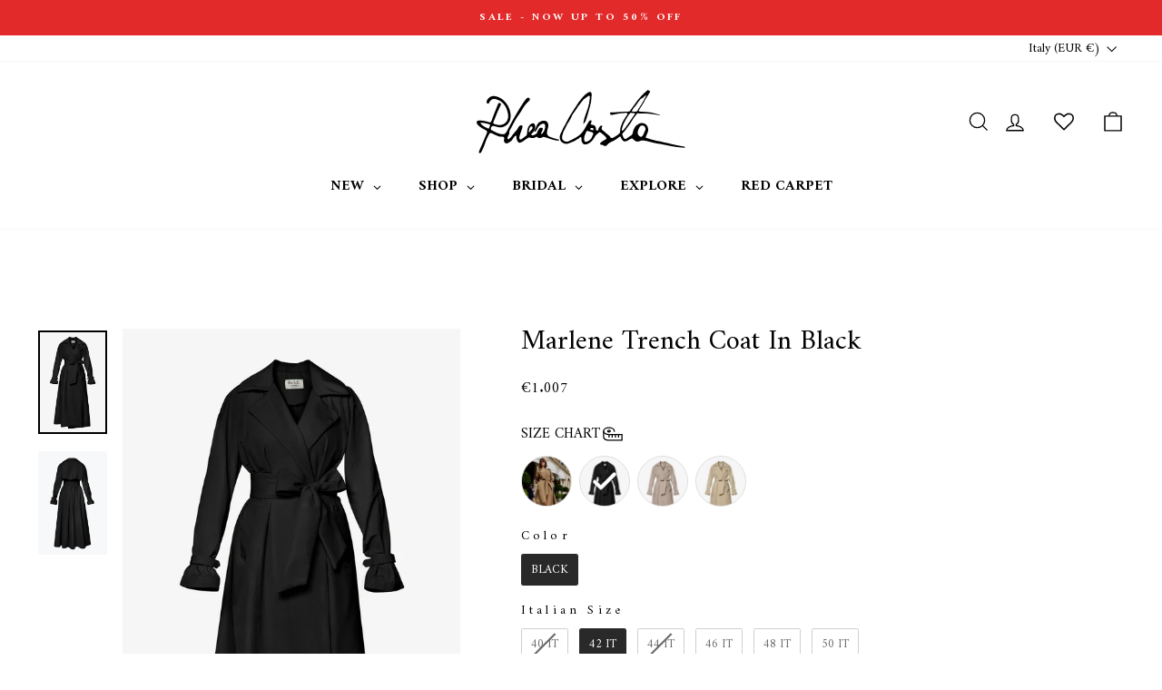

--- FILE ---
content_type: text/javascript; charset=utf-8
request_url: https://rheacosta-shop.com/products/marlene-black-trench-coat.js
body_size: 704
content:
{"id":9057182613799,"title":"Marlene Trench Coat In Black","handle":"marlene-black-trench-coat","description":"\u003cp\u003e- Long trench coat for cold season \u003cbr\u003e- It can be worn as a fitted stylish dress \u003cbr\u003e- Flare shape \u003cbr\u003e- Water-repellent \u003cbr\u003e- No lining \u003cbr\u003e- Waist band fastening for definition \u003cbr\u003e- Matching fabric bands tightening system on cuffs \u003cbr\u003e\u003cbr\u003e\u003c\/p\u003e","published_at":"2024-03-25T14:09:23+02:00","created_at":"2024-03-25T14:09:23+02:00","vendor":"Rhea Costa","type":"trench coat","tags":["black","coat","day event","day to night","essentials","fallday2night","jacket","marlene","office","preorder","ready","Separates","stoc0","street style","trench coat","valentines"],"price":100700,"price_min":100700,"price_max":100700,"available":true,"price_varies":false,"compare_at_price":null,"compare_at_price_min":0,"compare_at_price_max":0,"compare_at_price_varies":false,"variants":[{"id":47854288666919,"title":"BLACK \/ 40 IT","option1":"BLACK","option2":"40 IT","option3":null,"sku":"40-BLA-RCB272T","requires_shipping":true,"taxable":true,"featured_image":{"id":45179981660455,"product_id":9057182613799,"position":1,"created_at":"2024-03-26T14:55:42+02:00","updated_at":"2024-03-26T14:55:46+02:00","alt":null,"width":1267,"height":1900,"src":"https:\/\/cdn.shopify.com\/s\/files\/1\/0812\/6958\/8263\/files\/2965-marlene-black-trench-coat-dress-gallery-1.jpg?v=1711457746","variant_ids":[47854288666919,47854288699687,47854288732455,47854288765223,47854288797991,47854288830759]},"available":false,"name":"Marlene Trench Coat In Black - BLACK \/ 40 IT","public_title":"BLACK \/ 40 IT","options":["BLACK","40 IT"],"price":100700,"weight":0,"compare_at_price":null,"inventory_management":"shopify","barcode":"","featured_media":{"alt":null,"id":37640078557479,"position":1,"preview_image":{"aspect_ratio":0.667,"height":1900,"width":1267,"src":"https:\/\/cdn.shopify.com\/s\/files\/1\/0812\/6958\/8263\/files\/2965-marlene-black-trench-coat-dress-gallery-1.jpg?v=1711457746"}},"requires_selling_plan":false,"selling_plan_allocations":[]},{"id":47854288699687,"title":"BLACK \/ 42 IT","option1":"BLACK","option2":"42 IT","option3":null,"sku":"42-BLA-RCB272T","requires_shipping":true,"taxable":true,"featured_image":{"id":45179981660455,"product_id":9057182613799,"position":1,"created_at":"2024-03-26T14:55:42+02:00","updated_at":"2024-03-26T14:55:46+02:00","alt":null,"width":1267,"height":1900,"src":"https:\/\/cdn.shopify.com\/s\/files\/1\/0812\/6958\/8263\/files\/2965-marlene-black-trench-coat-dress-gallery-1.jpg?v=1711457746","variant_ids":[47854288666919,47854288699687,47854288732455,47854288765223,47854288797991,47854288830759]},"available":true,"name":"Marlene Trench Coat In Black - BLACK \/ 42 IT","public_title":"BLACK \/ 42 IT","options":["BLACK","42 IT"],"price":100700,"weight":0,"compare_at_price":null,"inventory_management":"shopify","barcode":"","featured_media":{"alt":null,"id":37640078557479,"position":1,"preview_image":{"aspect_ratio":0.667,"height":1900,"width":1267,"src":"https:\/\/cdn.shopify.com\/s\/files\/1\/0812\/6958\/8263\/files\/2965-marlene-black-trench-coat-dress-gallery-1.jpg?v=1711457746"}},"requires_selling_plan":false,"selling_plan_allocations":[]},{"id":47854288732455,"title":"BLACK \/ 44 IT","option1":"BLACK","option2":"44 IT","option3":null,"sku":"44-BLA-RCB272T","requires_shipping":true,"taxable":true,"featured_image":{"id":45179981660455,"product_id":9057182613799,"position":1,"created_at":"2024-03-26T14:55:42+02:00","updated_at":"2024-03-26T14:55:46+02:00","alt":null,"width":1267,"height":1900,"src":"https:\/\/cdn.shopify.com\/s\/files\/1\/0812\/6958\/8263\/files\/2965-marlene-black-trench-coat-dress-gallery-1.jpg?v=1711457746","variant_ids":[47854288666919,47854288699687,47854288732455,47854288765223,47854288797991,47854288830759]},"available":false,"name":"Marlene Trench Coat In Black - BLACK \/ 44 IT","public_title":"BLACK \/ 44 IT","options":["BLACK","44 IT"],"price":100700,"weight":0,"compare_at_price":null,"inventory_management":"shopify","barcode":"","featured_media":{"alt":null,"id":37640078557479,"position":1,"preview_image":{"aspect_ratio":0.667,"height":1900,"width":1267,"src":"https:\/\/cdn.shopify.com\/s\/files\/1\/0812\/6958\/8263\/files\/2965-marlene-black-trench-coat-dress-gallery-1.jpg?v=1711457746"}},"requires_selling_plan":false,"selling_plan_allocations":[]},{"id":47854288765223,"title":"BLACK \/ 46 IT","option1":"BLACK","option2":"46 IT","option3":null,"sku":"46-BLA-RCB272T","requires_shipping":true,"taxable":true,"featured_image":{"id":45179981660455,"product_id":9057182613799,"position":1,"created_at":"2024-03-26T14:55:42+02:00","updated_at":"2024-03-26T14:55:46+02:00","alt":null,"width":1267,"height":1900,"src":"https:\/\/cdn.shopify.com\/s\/files\/1\/0812\/6958\/8263\/files\/2965-marlene-black-trench-coat-dress-gallery-1.jpg?v=1711457746","variant_ids":[47854288666919,47854288699687,47854288732455,47854288765223,47854288797991,47854288830759]},"available":true,"name":"Marlene Trench Coat In Black - BLACK \/ 46 IT","public_title":"BLACK \/ 46 IT","options":["BLACK","46 IT"],"price":100700,"weight":0,"compare_at_price":null,"inventory_management":"shopify","barcode":"","featured_media":{"alt":null,"id":37640078557479,"position":1,"preview_image":{"aspect_ratio":0.667,"height":1900,"width":1267,"src":"https:\/\/cdn.shopify.com\/s\/files\/1\/0812\/6958\/8263\/files\/2965-marlene-black-trench-coat-dress-gallery-1.jpg?v=1711457746"}},"requires_selling_plan":false,"selling_plan_allocations":[]},{"id":47854288797991,"title":"BLACK \/ 48 IT","option1":"BLACK","option2":"48 IT","option3":null,"sku":"48-BLA-RCB272T","requires_shipping":true,"taxable":true,"featured_image":{"id":45179981660455,"product_id":9057182613799,"position":1,"created_at":"2024-03-26T14:55:42+02:00","updated_at":"2024-03-26T14:55:46+02:00","alt":null,"width":1267,"height":1900,"src":"https:\/\/cdn.shopify.com\/s\/files\/1\/0812\/6958\/8263\/files\/2965-marlene-black-trench-coat-dress-gallery-1.jpg?v=1711457746","variant_ids":[47854288666919,47854288699687,47854288732455,47854288765223,47854288797991,47854288830759]},"available":true,"name":"Marlene Trench Coat In Black - BLACK \/ 48 IT","public_title":"BLACK \/ 48 IT","options":["BLACK","48 IT"],"price":100700,"weight":0,"compare_at_price":null,"inventory_management":"shopify","barcode":"","featured_media":{"alt":null,"id":37640078557479,"position":1,"preview_image":{"aspect_ratio":0.667,"height":1900,"width":1267,"src":"https:\/\/cdn.shopify.com\/s\/files\/1\/0812\/6958\/8263\/files\/2965-marlene-black-trench-coat-dress-gallery-1.jpg?v=1711457746"}},"requires_selling_plan":false,"selling_plan_allocations":[]},{"id":47854288830759,"title":"BLACK \/ 50 IT","option1":"BLACK","option2":"50 IT","option3":null,"sku":"50-BLA-RCB272T","requires_shipping":true,"taxable":true,"featured_image":{"id":45179981660455,"product_id":9057182613799,"position":1,"created_at":"2024-03-26T14:55:42+02:00","updated_at":"2024-03-26T14:55:46+02:00","alt":null,"width":1267,"height":1900,"src":"https:\/\/cdn.shopify.com\/s\/files\/1\/0812\/6958\/8263\/files\/2965-marlene-black-trench-coat-dress-gallery-1.jpg?v=1711457746","variant_ids":[47854288666919,47854288699687,47854288732455,47854288765223,47854288797991,47854288830759]},"available":true,"name":"Marlene Trench Coat In Black - BLACK \/ 50 IT","public_title":"BLACK \/ 50 IT","options":["BLACK","50 IT"],"price":100700,"weight":0,"compare_at_price":null,"inventory_management":"shopify","barcode":"","featured_media":{"alt":null,"id":37640078557479,"position":1,"preview_image":{"aspect_ratio":0.667,"height":1900,"width":1267,"src":"https:\/\/cdn.shopify.com\/s\/files\/1\/0812\/6958\/8263\/files\/2965-marlene-black-trench-coat-dress-gallery-1.jpg?v=1711457746"}},"requires_selling_plan":false,"selling_plan_allocations":[]}],"images":["\/\/cdn.shopify.com\/s\/files\/1\/0812\/6958\/8263\/files\/2965-marlene-black-trench-coat-dress-gallery-1.jpg?v=1711457746","\/\/cdn.shopify.com\/s\/files\/1\/0812\/6958\/8263\/files\/2965-marlene-black-trench-coat-gallery-2.jpg?v=1711457746"],"featured_image":"\/\/cdn.shopify.com\/s\/files\/1\/0812\/6958\/8263\/files\/2965-marlene-black-trench-coat-dress-gallery-1.jpg?v=1711457746","options":[{"name":"Color","position":1,"values":["BLACK"]},{"name":"Italian Size","position":2,"values":["40 IT","42 IT","44 IT","46 IT","48 IT","50 IT"]}],"url":"\/products\/marlene-black-trench-coat","media":[{"alt":null,"id":37640078557479,"position":1,"preview_image":{"aspect_ratio":0.667,"height":1900,"width":1267,"src":"https:\/\/cdn.shopify.com\/s\/files\/1\/0812\/6958\/8263\/files\/2965-marlene-black-trench-coat-dress-gallery-1.jpg?v=1711457746"},"aspect_ratio":0.667,"height":1900,"media_type":"image","src":"https:\/\/cdn.shopify.com\/s\/files\/1\/0812\/6958\/8263\/files\/2965-marlene-black-trench-coat-dress-gallery-1.jpg?v=1711457746","width":1267},{"alt":null,"id":37640078295335,"position":2,"preview_image":{"aspect_ratio":0.667,"height":1900,"width":1267,"src":"https:\/\/cdn.shopify.com\/s\/files\/1\/0812\/6958\/8263\/files\/2965-marlene-black-trench-coat-gallery-2.jpg?v=1711457746"},"aspect_ratio":0.667,"height":1900,"media_type":"image","src":"https:\/\/cdn.shopify.com\/s\/files\/1\/0812\/6958\/8263\/files\/2965-marlene-black-trench-coat-gallery-2.jpg?v=1711457746","width":1267}],"requires_selling_plan":false,"selling_plan_groups":[]}

--- FILE ---
content_type: text/javascript; charset=utf-8
request_url: https://app-api.vidjet.io/a9050c9e-74ed-40be-9b00-a04b6d153611/shopify/scripttag?v=1738151972986&shop=rhea-costa-online.myshopify.com
body_size: 195
content:
(function (d, s, id) {
  if (d.getElementById(id)) return;
  const t = d.getElementsByTagName(s)[0];
  const vis = d.createElement(s);
  vis.id = id;
  vis.src = 'https://media.vidjet.io/client-app.js?siteId=a9050c9e-74ed-40be-9b00-a04b6d153611';
  t.parentNode.insertBefore(vis, t);
})(document, 'script', 'vidjet');


--- FILE ---
content_type: text/javascript; charset=utf-8
request_url: https://rheacosta-shop.com/products/marlene-black-trench-coat.js
body_size: 846
content:
{"id":9057182613799,"title":"Marlene Trench Coat In Black","handle":"marlene-black-trench-coat","description":"\u003cp\u003e- Long trench coat for cold season \u003cbr\u003e- It can be worn as a fitted stylish dress \u003cbr\u003e- Flare shape \u003cbr\u003e- Water-repellent \u003cbr\u003e- No lining \u003cbr\u003e- Waist band fastening for definition \u003cbr\u003e- Matching fabric bands tightening system on cuffs \u003cbr\u003e\u003cbr\u003e\u003c\/p\u003e","published_at":"2024-03-25T14:09:23+02:00","created_at":"2024-03-25T14:09:23+02:00","vendor":"Rhea Costa","type":"trench coat","tags":["black","coat","day event","day to night","essentials","fallday2night","jacket","marlene","office","preorder","ready","Separates","stoc0","street style","trench coat","valentines"],"price":100700,"price_min":100700,"price_max":100700,"available":true,"price_varies":false,"compare_at_price":null,"compare_at_price_min":0,"compare_at_price_max":0,"compare_at_price_varies":false,"variants":[{"id":47854288666919,"title":"BLACK \/ 40 IT","option1":"BLACK","option2":"40 IT","option3":null,"sku":"40-BLA-RCB272T","requires_shipping":true,"taxable":true,"featured_image":{"id":45179981660455,"product_id":9057182613799,"position":1,"created_at":"2024-03-26T14:55:42+02:00","updated_at":"2024-03-26T14:55:46+02:00","alt":null,"width":1267,"height":1900,"src":"https:\/\/cdn.shopify.com\/s\/files\/1\/0812\/6958\/8263\/files\/2965-marlene-black-trench-coat-dress-gallery-1.jpg?v=1711457746","variant_ids":[47854288666919,47854288699687,47854288732455,47854288765223,47854288797991,47854288830759]},"available":false,"name":"Marlene Trench Coat In Black - BLACK \/ 40 IT","public_title":"BLACK \/ 40 IT","options":["BLACK","40 IT"],"price":100700,"weight":0,"compare_at_price":null,"inventory_management":"shopify","barcode":"","featured_media":{"alt":null,"id":37640078557479,"position":1,"preview_image":{"aspect_ratio":0.667,"height":1900,"width":1267,"src":"https:\/\/cdn.shopify.com\/s\/files\/1\/0812\/6958\/8263\/files\/2965-marlene-black-trench-coat-dress-gallery-1.jpg?v=1711457746"}},"requires_selling_plan":false,"selling_plan_allocations":[]},{"id":47854288699687,"title":"BLACK \/ 42 IT","option1":"BLACK","option2":"42 IT","option3":null,"sku":"42-BLA-RCB272T","requires_shipping":true,"taxable":true,"featured_image":{"id":45179981660455,"product_id":9057182613799,"position":1,"created_at":"2024-03-26T14:55:42+02:00","updated_at":"2024-03-26T14:55:46+02:00","alt":null,"width":1267,"height":1900,"src":"https:\/\/cdn.shopify.com\/s\/files\/1\/0812\/6958\/8263\/files\/2965-marlene-black-trench-coat-dress-gallery-1.jpg?v=1711457746","variant_ids":[47854288666919,47854288699687,47854288732455,47854288765223,47854288797991,47854288830759]},"available":true,"name":"Marlene Trench Coat In Black - BLACK \/ 42 IT","public_title":"BLACK \/ 42 IT","options":["BLACK","42 IT"],"price":100700,"weight":0,"compare_at_price":null,"inventory_management":"shopify","barcode":"","featured_media":{"alt":null,"id":37640078557479,"position":1,"preview_image":{"aspect_ratio":0.667,"height":1900,"width":1267,"src":"https:\/\/cdn.shopify.com\/s\/files\/1\/0812\/6958\/8263\/files\/2965-marlene-black-trench-coat-dress-gallery-1.jpg?v=1711457746"}},"requires_selling_plan":false,"selling_plan_allocations":[]},{"id":47854288732455,"title":"BLACK \/ 44 IT","option1":"BLACK","option2":"44 IT","option3":null,"sku":"44-BLA-RCB272T","requires_shipping":true,"taxable":true,"featured_image":{"id":45179981660455,"product_id":9057182613799,"position":1,"created_at":"2024-03-26T14:55:42+02:00","updated_at":"2024-03-26T14:55:46+02:00","alt":null,"width":1267,"height":1900,"src":"https:\/\/cdn.shopify.com\/s\/files\/1\/0812\/6958\/8263\/files\/2965-marlene-black-trench-coat-dress-gallery-1.jpg?v=1711457746","variant_ids":[47854288666919,47854288699687,47854288732455,47854288765223,47854288797991,47854288830759]},"available":false,"name":"Marlene Trench Coat In Black - BLACK \/ 44 IT","public_title":"BLACK \/ 44 IT","options":["BLACK","44 IT"],"price":100700,"weight":0,"compare_at_price":null,"inventory_management":"shopify","barcode":"","featured_media":{"alt":null,"id":37640078557479,"position":1,"preview_image":{"aspect_ratio":0.667,"height":1900,"width":1267,"src":"https:\/\/cdn.shopify.com\/s\/files\/1\/0812\/6958\/8263\/files\/2965-marlene-black-trench-coat-dress-gallery-1.jpg?v=1711457746"}},"requires_selling_plan":false,"selling_plan_allocations":[]},{"id":47854288765223,"title":"BLACK \/ 46 IT","option1":"BLACK","option2":"46 IT","option3":null,"sku":"46-BLA-RCB272T","requires_shipping":true,"taxable":true,"featured_image":{"id":45179981660455,"product_id":9057182613799,"position":1,"created_at":"2024-03-26T14:55:42+02:00","updated_at":"2024-03-26T14:55:46+02:00","alt":null,"width":1267,"height":1900,"src":"https:\/\/cdn.shopify.com\/s\/files\/1\/0812\/6958\/8263\/files\/2965-marlene-black-trench-coat-dress-gallery-1.jpg?v=1711457746","variant_ids":[47854288666919,47854288699687,47854288732455,47854288765223,47854288797991,47854288830759]},"available":true,"name":"Marlene Trench Coat In Black - BLACK \/ 46 IT","public_title":"BLACK \/ 46 IT","options":["BLACK","46 IT"],"price":100700,"weight":0,"compare_at_price":null,"inventory_management":"shopify","barcode":"","featured_media":{"alt":null,"id":37640078557479,"position":1,"preview_image":{"aspect_ratio":0.667,"height":1900,"width":1267,"src":"https:\/\/cdn.shopify.com\/s\/files\/1\/0812\/6958\/8263\/files\/2965-marlene-black-trench-coat-dress-gallery-1.jpg?v=1711457746"}},"requires_selling_plan":false,"selling_plan_allocations":[]},{"id":47854288797991,"title":"BLACK \/ 48 IT","option1":"BLACK","option2":"48 IT","option3":null,"sku":"48-BLA-RCB272T","requires_shipping":true,"taxable":true,"featured_image":{"id":45179981660455,"product_id":9057182613799,"position":1,"created_at":"2024-03-26T14:55:42+02:00","updated_at":"2024-03-26T14:55:46+02:00","alt":null,"width":1267,"height":1900,"src":"https:\/\/cdn.shopify.com\/s\/files\/1\/0812\/6958\/8263\/files\/2965-marlene-black-trench-coat-dress-gallery-1.jpg?v=1711457746","variant_ids":[47854288666919,47854288699687,47854288732455,47854288765223,47854288797991,47854288830759]},"available":true,"name":"Marlene Trench Coat In Black - BLACK \/ 48 IT","public_title":"BLACK \/ 48 IT","options":["BLACK","48 IT"],"price":100700,"weight":0,"compare_at_price":null,"inventory_management":"shopify","barcode":"","featured_media":{"alt":null,"id":37640078557479,"position":1,"preview_image":{"aspect_ratio":0.667,"height":1900,"width":1267,"src":"https:\/\/cdn.shopify.com\/s\/files\/1\/0812\/6958\/8263\/files\/2965-marlene-black-trench-coat-dress-gallery-1.jpg?v=1711457746"}},"requires_selling_plan":false,"selling_plan_allocations":[]},{"id":47854288830759,"title":"BLACK \/ 50 IT","option1":"BLACK","option2":"50 IT","option3":null,"sku":"50-BLA-RCB272T","requires_shipping":true,"taxable":true,"featured_image":{"id":45179981660455,"product_id":9057182613799,"position":1,"created_at":"2024-03-26T14:55:42+02:00","updated_at":"2024-03-26T14:55:46+02:00","alt":null,"width":1267,"height":1900,"src":"https:\/\/cdn.shopify.com\/s\/files\/1\/0812\/6958\/8263\/files\/2965-marlene-black-trench-coat-dress-gallery-1.jpg?v=1711457746","variant_ids":[47854288666919,47854288699687,47854288732455,47854288765223,47854288797991,47854288830759]},"available":true,"name":"Marlene Trench Coat In Black - BLACK \/ 50 IT","public_title":"BLACK \/ 50 IT","options":["BLACK","50 IT"],"price":100700,"weight":0,"compare_at_price":null,"inventory_management":"shopify","barcode":"","featured_media":{"alt":null,"id":37640078557479,"position":1,"preview_image":{"aspect_ratio":0.667,"height":1900,"width":1267,"src":"https:\/\/cdn.shopify.com\/s\/files\/1\/0812\/6958\/8263\/files\/2965-marlene-black-trench-coat-dress-gallery-1.jpg?v=1711457746"}},"requires_selling_plan":false,"selling_plan_allocations":[]}],"images":["\/\/cdn.shopify.com\/s\/files\/1\/0812\/6958\/8263\/files\/2965-marlene-black-trench-coat-dress-gallery-1.jpg?v=1711457746","\/\/cdn.shopify.com\/s\/files\/1\/0812\/6958\/8263\/files\/2965-marlene-black-trench-coat-gallery-2.jpg?v=1711457746"],"featured_image":"\/\/cdn.shopify.com\/s\/files\/1\/0812\/6958\/8263\/files\/2965-marlene-black-trench-coat-dress-gallery-1.jpg?v=1711457746","options":[{"name":"Color","position":1,"values":["BLACK"]},{"name":"Italian Size","position":2,"values":["40 IT","42 IT","44 IT","46 IT","48 IT","50 IT"]}],"url":"\/products\/marlene-black-trench-coat","media":[{"alt":null,"id":37640078557479,"position":1,"preview_image":{"aspect_ratio":0.667,"height":1900,"width":1267,"src":"https:\/\/cdn.shopify.com\/s\/files\/1\/0812\/6958\/8263\/files\/2965-marlene-black-trench-coat-dress-gallery-1.jpg?v=1711457746"},"aspect_ratio":0.667,"height":1900,"media_type":"image","src":"https:\/\/cdn.shopify.com\/s\/files\/1\/0812\/6958\/8263\/files\/2965-marlene-black-trench-coat-dress-gallery-1.jpg?v=1711457746","width":1267},{"alt":null,"id":37640078295335,"position":2,"preview_image":{"aspect_ratio":0.667,"height":1900,"width":1267,"src":"https:\/\/cdn.shopify.com\/s\/files\/1\/0812\/6958\/8263\/files\/2965-marlene-black-trench-coat-gallery-2.jpg?v=1711457746"},"aspect_ratio":0.667,"height":1900,"media_type":"image","src":"https:\/\/cdn.shopify.com\/s\/files\/1\/0812\/6958\/8263\/files\/2965-marlene-black-trench-coat-gallery-2.jpg?v=1711457746","width":1267}],"requires_selling_plan":false,"selling_plan_groups":[]}

--- FILE ---
content_type: text/javascript
request_url: https://cdn.starapps.studio/apps/vsk/rhea-costa-online/data.js
body_size: 34803
content:
"use strict";"undefined"==typeof window.starapps_data&&(window.starapps_data={}),"undefined"==typeof window.starapps_data.product_groups&&(window.starapps_data.product_groups=[{"id":3884655,"products_preset_id":1547405,"collections_swatch":"first_product_image","group_name":"175053D_Beth Crepe Midi Dress","option_name":"","collections_preset_id":null,"display_position":"top","products_swatch":"first_product_image","mobile_products_preset_id":1547405,"mobile_products_swatch":"first_product_image","mobile_collections_preset_id":null,"mobile_collections_swatch":"first_product_image","same_products_preset_for_mobile":false,"same_collections_preset_for_mobile":true,"option_values":[{"id":8710689128743,"option_value":"Celeste","handle":"beth-celeste-crepe-midi-dress-17053d-b11","published":true,"swatch_src":null,"swatch_value":null},{"id":8710690046247,"option_value":"Black","handle":"beth-black-crepe-midi-dress-17053d-bk00","published":true,"swatch_src":null,"swatch_value":null},{"id":8710550389031,"option_value":"Ivory","handle":"beth-ivory-open-back-cocktail-dress-17053d-w02","published":true,"swatch_src":null,"swatch_value":null},{"id":8735836799271,"option_value":"Nude Rose","handle":"beth-open-back-cocktail-dress-17053d","published":true,"swatch_src":null,"swatch_value":null}]},{"id":4955892,"products_preset_id":1547405,"collections_swatch":"first_product_image","group_name":"1819135ACC - Ruffled Cotton Lace Jabot","option_name":"","collections_preset_id":null,"display_position":"top","products_swatch":"first_product_image","mobile_products_preset_id":1547405,"mobile_products_swatch":"first_product_image","mobile_collections_preset_id":null,"mobile_collections_swatch":"first_product_image","same_products_preset_for_mobile":false,"same_collections_preset_for_mobile":true,"option_values":[{"id":8735977406759,"option_value":"Ivory Black","handle":"lace-jabot-with-swarovski-bow-1819135acc","published":true,"swatch_src":null,"swatch_value":null},{"id":14819560587644,"option_value":"Black Ivory","handle":"black-and-ivory-ruffled-cotton-lace-jabot","published":true,"swatch_src":null,"swatch_value":null}]},{"id":4956198,"products_preset_id":1547405,"collections_swatch":"first_product_image","group_name":"1819139ACC - Ruffled Lace Cuffs","option_name":"","collections_preset_id":null,"display_position":"top","products_swatch":"first_product_image","mobile_products_preset_id":1547405,"mobile_products_swatch":"first_product_image","mobile_collections_preset_id":null,"mobile_collections_swatch":"first_product_image","same_products_preset_for_mobile":false,"same_collections_preset_for_mobile":true,"option_values":[{"id":8735866388775,"option_value":"Ivory Black","handle":"lace-cotton-cuffs-1819139acc","published":true,"swatch_src":null,"swatch_value":null},{"id":14819107996028,"option_value":"Black Ivory","handle":"black-and-ivory-lace-cotton-cuffs","published":true,"swatch_src":null,"swatch_value":null}]},{"id":3884409,"products_preset_id":1547405,"collections_swatch":"first_product_image","group_name":"18214D_18214DE01-Romy Dress","option_name":"","collections_preset_id":null,"display_position":"top","products_swatch":"first_product_image","mobile_products_preset_id":1547405,"mobile_products_swatch":"first_product_image","mobile_collections_preset_id":null,"mobile_collections_swatch":"first_product_image","same_products_preset_for_mobile":false,"same_collections_preset_for_mobile":true,"option_values":[{"id":8710292603175,"option_value":"Light Blue","handle":"romy-satin-midi-dress-in-light-blue","published":true,"swatch_src":null,"swatch_value":null},{"id":8710700695847,"option_value":"Nude Rose","handle":"romy-satin-midi-dress-in-nude-rose","published":true,"swatch_src":null,"swatch_value":null},{"id":8735973638439,"option_value":"Black","handle":"romy-md-18214dmd-bk00","published":true,"swatch_src":null,"swatch_value":null},{"id":8735974195495,"option_value":"White with Crystals","handle":"romy-18214de01","published":false,"swatch_src":null,"swatch_value":null}]},{"id":4990646,"products_preset_id":1547405,"collections_swatch":"first_product_image","group_name":"1920085D - Zeina Long Velvet Gown","option_name":"","collections_preset_id":null,"display_position":"top","products_swatch":"first_product_image","mobile_products_preset_id":1547405,"mobile_products_swatch":"first_product_image","mobile_collections_preset_id":null,"mobile_collections_swatch":"first_product_image","same_products_preset_for_mobile":false,"same_collections_preset_for_mobile":true,"option_values":[{"id":9611877351719,"option_value":"Midnight Blue","handle":"zeina-long-velvet-gown-in-midnight-blue","published":true,"swatch_src":null,"swatch_value":null},{"id":14864913039740,"option_value":"Black","handle":"zeina-long-velvet-gown-in-black","published":true,"swatch_src":null,"swatch_value":null}]},{"id":3884407,"products_preset_id":1547405,"collections_swatch":"first_product_image","group_name":"20107D - Zeina Daring","option_name":"","collections_preset_id":null,"display_position":"top","products_swatch":"first_product_image","mobile_products_preset_id":1547405,"mobile_products_swatch":"first_product_image","mobile_collections_preset_id":null,"mobile_collections_swatch":"first_product_image","same_products_preset_for_mobile":false,"same_collections_preset_for_mobile":true,"option_values":[{"id":8710340608295,"option_value":"Spring Green ","handle":"zeina-daring-slit-jersey-gown-in-spring-green","published":false,"swatch_src":null,"swatch_value":null},{"id":8710343950631,"option_value":"Blush","handle":"zeina-daring-slit-jersey-gown-in-blush","published":false,"swatch_src":null,"swatch_value":null},{"id":8736002867495,"option_value":"Orchid ","handle":"zeina-daring-slit-jersey-gown-in-orchid","published":true,"swatch_src":null,"swatch_value":null}]},{"id":6647877,"products_preset_id":1547405,"collections_swatch":"first_product_image","group_name":"20109D - Chloe Glitter-jersey Dress In","option_name":"","collections_preset_id":null,"display_position":"top","products_swatch":"first_product_image","mobile_products_preset_id":1547405,"mobile_products_swatch":"first_product_image","mobile_collections_preset_id":null,"mobile_collections_swatch":"first_product_image","same_products_preset_for_mobile":true,"same_collections_preset_for_mobile":true,"option_values":[{"id":15761384866172,"option_value":"","handle":"chloe-glitter-jersey-dress-in-powder","published":false,"swatch_src":null,"swatch_value":null},{"id":15761352589692,"option_value":null,"handle":"chloe-glitter-jersey-dress-in-blue-galaxy","published":false,"swatch_src":null,"swatch_value":null},{"id":15761376575868,"option_value":null,"handle":"chloe-glitter-jersey-dress-in-coral","published":false,"swatch_src":null,"swatch_value":null},{"id":15761392697724,"option_value":null,"handle":"chloe-glitter-jersey-dress-in-celeste","published":false,"swatch_src":null,"swatch_value":null}]},{"id":4634342,"products_preset_id":1547405,"collections_swatch":"first_product_image","group_name":"20132BSJRS - Unique Stretchy Jersey Bodysuit","option_name":"","collections_preset_id":null,"display_position":"top","products_swatch":"first_product_image","mobile_products_preset_id":1547405,"mobile_products_swatch":"first_product_image","mobile_collections_preset_id":null,"mobile_collections_swatch":"first_product_image","same_products_preset_for_mobile":false,"same_collections_preset_for_mobile":true,"option_values":[{"id":8735997690151,"option_value":"Black","handle":"unique-stretchy-jersey-bodysuit-in-black","published":true,"swatch_src":null,"swatch_value":null},{"id":9558329262375,"option_value":"Black - Gold","handle":"unique-stretchy-jersey-bodysuit-in-black-gold","published":true,"swatch_src":null,"swatch_value":null}]},{"id":3875340,"products_preset_id":1547405,"collections_swatch":"first_product_image","group_name":"2021040D - Carrie  Taffeta Midi Dress","option_name":"","collections_preset_id":null,"display_position":"top","products_swatch":"first_product_image","mobile_products_preset_id":1547405,"mobile_products_swatch":"first_product_image","mobile_collections_preset_id":null,"mobile_collections_swatch":"first_product_image","same_products_preset_for_mobile":false,"same_collections_preset_for_mobile":true,"option_values":[{"id":9106737332519,"option_value":"Fuchsia","handle":"carrie-taffeta-midi-dress-in-fuchsia","published":true,"swatch_src":null,"swatch_value":null},{"id":9106735235367,"option_value":"Spring Green","handle":"carrie-taffeta-midi-dress-in-spring-green","published":true,"swatch_src":null,"swatch_value":null},{"id":8735842566439,"option_value":"Ivory","handle":"carrie-taffeta-midi-dress-in-ivory","published":true,"swatch_src":null,"swatch_value":null},{"id":8710580502823,"option_value":"Pomegranate","handle":"carrie-taffeta-midi-dress-in-pomegranate","published":true,"swatch_src":null,"swatch_value":null},{"id":9066806903079,"option_value":"Celeste","handle":"carrie-taffeta-midi-dress-in-celeste","published":false,"swatch_src":null,"swatch_value":null},{"id":8710429606183,"option_value":"Black","handle":"carrie-midi-dress-black","published":true,"swatch_src":null,"swatch_value":null},{"id":8710437536039,"option_value":"Caramel","handle":"carrie-midi-dress-caramel","published":true,"swatch_src":null,"swatch_value":null}]},{"id":3875333,"products_preset_id":1547405,"collections_swatch":"first_product_image","group_name":"2021081D - Angelina Midi Dress","option_name":"","collections_preset_id":null,"display_position":"top","products_swatch":"first_product_image","mobile_products_preset_id":1547405,"mobile_products_swatch":"first_product_image","mobile_collections_preset_id":null,"mobile_collections_swatch":"first_product_image","same_products_preset_for_mobile":false,"same_collections_preset_for_mobile":true,"option_values":[{"id":8710790742311,"option_value":"Violet","handle":"angelina-midi-violet-satin-dress-2021081d-p08","published":true,"swatch_src":null,"swatch_value":null},{"id":8735832211751,"option_value":"Ivory","handle":"angelina-ivory-dress-2021081d-w02","published":true,"swatch_src":null,"swatch_value":null},{"id":8710665208103,"option_value":"Royal Purple","handle":"angelina-midi-royal-purple-satin-dress-2021081d-p07","published":true,"swatch_src":null,"swatch_value":null},{"id":8710337036583,"option_value":"Powder","handle":"angelina-powder-dress-2021081d-pk09","published":true,"swatch_src":null,"swatch_value":null},{"id":8735818121511,"option_value":"Black","handle":"angelina-black-dress-2021081d-bk00","published":true,"swatch_src":null,"swatch_value":null},{"id":8735818285351,"option_value":"Burgundy","handle":"angelina-burgundy-dress-2021081d-r04","published":true,"swatch_src":null,"swatch_value":null},{"id":8735831687463,"option_value":"Red","handle":"angelina-hot-red-dress-2021081d-r03","published":true,"swatch_src":null,"swatch_value":null},{"id":8735819104551,"option_value":"Emerald","handle":"angelina-emerald-midi-dress-2021081d-g02","published":true,"swatch_src":null,"swatch_value":null},{"id":8735832572199,"option_value":"Royal Blue","handle":"angelina-royal-blue-dress-2021081d-b14","published":false,"swatch_src":null,"swatch_value":null}]},{"id":4510110,"products_preset_id":1547405,"collections_swatch":"first_product_image","group_name":"2122021D - Saara Jersey Long Dress","option_name":"","collections_preset_id":null,"display_position":"top","products_swatch":"first_product_image","mobile_products_preset_id":1547405,"mobile_products_swatch":"first_product_image","mobile_collections_preset_id":null,"mobile_collections_swatch":"first_product_image","same_products_preset_for_mobile":false,"same_collections_preset_for_mobile":true,"option_values":[{"id":9036533891367,"option_value":"Emerald","handle":"saara-jersey-long-dress-in-emerald","published":true,"swatch_src":null,"swatch_value":null},{"id":9503720800551,"option_value":"Indigo","handle":"saara-jersey-long-dress-in-indigo","published":true,"swatch_src":null,"swatch_value":null},{"id":9503732498727,"option_value":"Plum","handle":"saara-jersey-long-dress-in-plum","published":true,"swatch_src":null,"swatch_value":null}]},{"id":6344243,"products_preset_id":1547405,"collections_swatch":"first_product_image","group_name":"21303D - Amal Dress In","option_name":"","collections_preset_id":null,"display_position":"top","products_swatch":"first_product_image","mobile_products_preset_id":1547405,"mobile_products_swatch":"first_product_image","mobile_collections_preset_id":null,"mobile_collections_swatch":"first_product_image","same_products_preset_for_mobile":false,"same_collections_preset_for_mobile":true,"option_values":[{"id":8735816384807,"option_value":"Otchid","handle":"amal-dress-in-orchid","published":false,"swatch_src":null,"swatch_value":null},{"id":15449286050172,"option_value":"Sea-Foam","handle":"amal-dress-in-sea-foam","published":false,"swatch_src":null,"swatch_value":null}]},{"id":4053043,"products_preset_id":1547405,"collections_swatch":"first_product_image","group_name":"21307D - Elena Crepe Dress","option_name":"","collections_preset_id":null,"display_position":"top","products_swatch":"first_product_image","mobile_products_preset_id":1547405,"mobile_products_swatch":"first_product_image","mobile_collections_preset_id":null,"mobile_collections_swatch":"first_product_image","same_products_preset_for_mobile":false,"same_collections_preset_for_mobile":true,"option_values":[{"id":8737343537447,"option_value":"Black","handle":"elena-crepe-dress-in-black","published":false,"swatch_src":null,"swatch_value":null},{"id":8996572922151,"option_value":"Hot-Red","handle":"elena-hot-red-crepe-dress","published":true,"swatch_src":null,"swatch_value":null},{"id":8735850004775,"option_value":"Teal","handle":"elena-crepe-dress-in-teal","published":false,"swatch_src":null,"swatch_value":null},{"id":8735849251111,"option_value":"Calla","handle":"elena-calla-long-dress-21307d-p04","published":true,"swatch_src":null,"swatch_value":null},{"id":8955920154919,"option_value":"Ivory","handle":"helen-ivory-long-dress-21307d-w02","published":false,"swatch_src":null,"swatch_value":null},{"id":8710717079847,"option_value":"Rose-Powder","handle":"elena-crepe-dress-in-rose-powder","published":false,"swatch_src":null,"swatch_value":null},{"id":8996628758823,"option_value":"Ruby-Red","handle":"elena-ruby-red-crepe-dress","published":true,"swatch_src":null,"swatch_value":null}]},{"id":4334182,"products_preset_id":1547405,"collections_swatch":"first_product_image","group_name":"22133D - FLORA - LONG DRESS","option_name":"","collections_preset_id":null,"display_position":"top","products_swatch":"first_product_image","mobile_products_preset_id":1547405,"mobile_products_swatch":"first_product_image","mobile_collections_preset_id":null,"mobile_collections_swatch":"first_product_image","same_products_preset_for_mobile":false,"same_collections_preset_for_mobile":true,"option_values":[{"id":9055038013735,"option_value":"Mauve","handle":"flora-taffeta-long-dress-in-mauve","published":false,"swatch_src":null,"swatch_value":null},{"id":9055038177575,"option_value":"Ivory","handle":"flora-taffeta-long-dress-in-ivory","published":false,"swatch_src":null,"swatch_value":null},{"id":9055054463271,"option_value":"Spring Green","handle":"flora-taffeta-long-dress-in-spring-green","published":true,"swatch_src":null,"swatch_value":null}]},{"id":5629546,"products_preset_id":1547405,"collections_swatch":"first_product_image","group_name":"22134D - Yuno Long Dress","option_name":"","collections_preset_id":null,"display_position":"top","products_swatch":"first_product_image","mobile_products_preset_id":1547405,"mobile_products_swatch":"first_product_image","mobile_collections_preset_id":null,"mobile_collections_swatch":"first_product_image","same_products_preset_for_mobile":false,"same_collections_preset_for_mobile":true,"option_values":[{"id":15174302105980,"option_value":"Black","handle":"yuno-long-dress-in-black","published":true,"swatch_src":null,"swatch_value":null},{"id":15174327665020,"option_value":"Raspberry","handle":"yuno-long-dress-in-raspberry","published":true,"swatch_src":null,"swatch_value":null},{"id":15174335791484,"option_value":"Sky-Blue","handle":"yuno-long-dress-in-sky-blue","published":false,"swatch_src":null,"swatch_value":null},{"id":15174358565244,"option_value":"Off-White","handle":"yuno-long-dress-in-off-white","published":false,"swatch_src":null,"swatch_value":null},{"id":15511031120252,"option_value":"Ruby-Red","handle":"yuno-long-dress-in-ruby-red","published":true,"swatch_src":null,"swatch_value":null}]},{"id":3884411,"products_preset_id":1547405,"collections_swatch":"first_product_image","group_name":"22137DSH_ENID DRESS","option_name":"","collections_preset_id":null,"display_position":"top","products_swatch":"first_product_image","mobile_products_preset_id":1547405,"mobile_products_swatch":"first_product_image","mobile_collections_preset_id":null,"mobile_collections_swatch":"first_product_image","same_products_preset_for_mobile":false,"same_collections_preset_for_mobile":true,"option_values":[{"id":9398335996199,"option_value":"Ivory","handle":"enid-taffeta-short-dress-in-ivory","published":true,"swatch_src":null,"swatch_value":null},{"id":15399262454140,"option_value":"Bubblegum","handle":"enid-taffeta-short-dress-in-bubblegum","published":true,"swatch_src":null,"swatch_value":null},{"id":15399260717436,"option_value":"Black","handle":"enid-taffeta-short-dress-in-black","published":false,"swatch_src":null,"swatch_value":null}]},{"id":3875331,"products_preset_id":1547405,"collections_swatch":"first_product_image","group_name":"22139DST - Jaya Satin Midi Dress","option_name":"","collections_preset_id":null,"display_position":"top","products_swatch":"first_product_image","mobile_products_preset_id":1547405,"mobile_products_swatch":"first_product_image","mobile_collections_preset_id":null,"mobile_collections_swatch":"first_product_image","same_products_preset_for_mobile":false,"same_collections_preset_for_mobile":true,"option_values":[{"id":8710798541095,"option_value":"Emerald","handle":"jaya-emerald-satin-midi-dress-22139dst-g02","published":true,"swatch_src":null,"swatch_value":null},{"id":8710346604839,"option_value":"Royal-Blue","handle":"jaya-royal-blue-satin-midi-dress-22139dst-b14","published":true,"swatch_src":null,"swatch_value":null},{"id":8710798213415,"option_value":"Burgundy","handle":"jaya-satin-midi-dress-in-burgundy","published":true,"swatch_src":null,"swatch_value":null},{"id":8710799327527,"option_value":"Black","handle":"jaya-satin-midi-dress-in-black","published":true,"swatch_src":null,"swatch_value":null},{"id":8737421623591,"option_value":"Calla","handle":"jaya-satin-midi-dress-22139dst-p04","published":false,"swatch_src":null,"swatch_value":null},{"id":9002378461479,"option_value":"Off-White","handle":"jaya-satin-off-white-midi-dress","published":false,"swatch_src":null,"swatch_value":null}]},{"id":3884420,"products_preset_id":1547405,"collections_swatch":"first_product_image","group_name":"2223008D_Calliope Long Dress","option_name":"","collections_preset_id":null,"display_position":"top","products_swatch":"first_product_image","mobile_products_preset_id":1547405,"mobile_products_swatch":"first_product_image","mobile_collections_preset_id":null,"mobile_collections_swatch":"first_product_image","same_products_preset_for_mobile":false,"same_collections_preset_for_mobile":true,"option_values":[{"id":8710309151015,"option_value":"Metallic Blue","handle":"calliope-jersey-long-dress-in-metallic-blue","published":true,"swatch_src":null,"swatch_value":null},{"id":8710508249383,"option_value":"Metallic Gold","handle":"calliope-jersey-long-dress-in-metallic-gold","published":true,"swatch_src":null,"swatch_value":null}]},{"id":4510384,"products_preset_id":1547405,"collections_swatch":"first_product_image","group_name":"2223009D - zeina metallic jersey","option_name":"","collections_preset_id":null,"display_position":"top","products_swatch":"first_product_image","mobile_products_preset_id":1547405,"mobile_products_swatch":"first_product_image","mobile_collections_preset_id":null,"mobile_collections_swatch":"first_product_image","same_products_preset_for_mobile":false,"same_collections_preset_for_mobile":true,"option_values":[{"id":8710355386663,"option_value":"Metallic Gold","handle":"zeina-off-shoulder-long-jersey-dress-in-metallic-gold","published":true,"swatch_src":null,"swatch_value":null},{"id":8710504907047,"option_value":"Ultraviolet","handle":"zeina-off-shoulder-long-jersey-dress-in-ultra-violet","published":true,"swatch_src":null,"swatch_value":null}]},{"id":6390552,"products_preset_id":1547405,"collections_swatch":"first_product_image","group_name":"2223012D - Julia Foiled Jersey Long Dress In","option_name":"","collections_preset_id":null,"display_position":"top","products_swatch":"first_product_image","mobile_products_preset_id":1547405,"mobile_products_swatch":"first_product_image","mobile_collections_preset_id":null,"mobile_collections_swatch":"first_product_image","same_products_preset_for_mobile":false,"same_collections_preset_for_mobile":true,"option_values":[{"id":8710312591655,"option_value":"Noir","handle":"julia-metallic-jersey-long-dress-2223012d","published":false,"swatch_src":null,"swatch_value":null},{"id":15466435379580,"option_value":"Peru","handle":"julia-foiled-jersey-long-dress-in-peru","published":false,"swatch_src":null,"swatch_value":null},{"id":15466440262012,"option_value":"Warm-Grey","handle":"julia-foiled-jersey-long-dress-in-warm-grey","published":false,"swatch_src":null,"swatch_value":null}]},{"id":3875305,"products_preset_id":1547405,"collections_swatch":"first_product_image","group_name":"23006D - June Long  Silk Dress","option_name":"","collections_preset_id":null,"display_position":"top","products_swatch":"first_product_image","mobile_products_preset_id":1547405,"mobile_products_swatch":"first_product_image","mobile_collections_preset_id":null,"mobile_collections_swatch":"first_product_image","same_products_preset_for_mobile":false,"same_collections_preset_for_mobile":true,"option_values":[{"id":8710650265895,"option_value":"Black","handle":"june-long-black-silk-dress-23006d-bk00","published":true,"swatch_src":null,"swatch_value":null},{"id":8710651347239,"option_value":"Ivory","handle":"june-silk-long-dress-in-ivory","published":false,"swatch_src":null,"swatch_value":null},{"id":8710649250087,"option_value":"Hot Pink","handle":"june-silk-long-dress-in-hot-pink","published":false,"swatch_src":null,"swatch_value":null},{"id":8710688178471,"option_value":"Blush","handle":"june-silk-long-dress-in-blush","published":false,"swatch_src":null,"swatch_value":null}]},{"id":3875313,"products_preset_id":1547405,"collections_swatch":"first_product_image","group_name":"23061D - Zeina Long Jersey Dress","option_name":"","collections_preset_id":null,"display_position":"top","products_swatch":"first_product_image","mobile_products_preset_id":1547405,"mobile_products_swatch":"first_product_image","mobile_collections_preset_id":null,"mobile_collections_swatch":"first_product_image","same_products_preset_for_mobile":false,"same_collections_preset_for_mobile":true,"option_values":[{"id":8710693978407,"option_value":"Emerald","handle":"zeina-jersey-long-dress-in-emerald","published":false,"swatch_src":null,"swatch_value":null},{"id":8710718882087,"option_value":"Black","handle":"zeina-jersey-long-dress-in-black","published":true,"swatch_src":null,"swatch_value":null},{"id":8710659703079,"option_value":"Lilac","handle":"zeina-jersey-long-dress-in-lilac","published":true,"swatch_src":null,"swatch_value":null}]},{"id":5144083,"products_preset_id":1547405,"collections_swatch":"first_product_image","group_name":"23078D - Lorene Jersey Dress In","option_name":"","collections_preset_id":null,"display_position":"top","products_swatch":"first_product_image","mobile_products_preset_id":1547405,"mobile_products_swatch":"first_product_image","mobile_collections_preset_id":null,"mobile_collections_swatch":"first_product_image","same_products_preset_for_mobile":false,"same_collections_preset_for_mobile":true,"option_values":[{"id":9499071611175,"option_value":"Neon Green","handle":"lorene-jersey-dress-in-neon-green","published":false,"swatch_src":null,"swatch_value":null},{"id":9499079803175,"option_value":"Blush","handle":"lorene-blush-dress","published":true,"swatch_src":null,"swatch_value":null},{"id":14961215635836,"option_value":"Soft Lilac","handle":"lorene-jersey-dress-in-soft-lilac","published":false,"swatch_src":null,"swatch_value":null}]},{"id":3884903,"products_preset_id":1547405,"collections_swatch":"first_product_image","group_name":"23200D - Raven Crepe Long Dress","option_name":"","collections_preset_id":null,"display_position":"top","products_swatch":"first_product_image","mobile_products_preset_id":1547405,"mobile_products_swatch":"first_product_image","mobile_collections_preset_id":null,"mobile_collections_swatch":"first_product_image","same_products_preset_for_mobile":false,"same_collections_preset_for_mobile":true,"option_values":[{"id":8710742704423,"option_value":"Royal Purple","handle":"raven-crepe-long-dress-in-royal-purple","published":true,"swatch_src":null,"swatch_value":null},{"id":9510035390759,"option_value":"Blue Ciel","handle":"raven-crepe-long-dress-in-blue-ciel","published":false,"swatch_src":null,"swatch_value":null},{"id":9319439597863,"option_value":"Wisteria","handle":"raven-crepe-long-dress-in-wisteria","published":false,"swatch_src":null,"swatch_value":null},{"id":9249845215527,"option_value":"Royal Blue","handle":"raven-crepe-long-dress-in-royal-blue","published":true,"swatch_src":null,"swatch_value":null},{"id":9066804379943,"option_value":"Soft Peach","handle":"raven-crepe-long-dress-in-soft-peach","published":false,"swatch_src":null,"swatch_value":null},{"id":9547002937639,"option_value":"Persian Green","handle":"raven-crepe-long-dress-in-persian-green","published":true,"swatch_src":null,"swatch_value":null},{"id":9546998743335,"option_value":"Prussian Blue","handle":"raven-crepe-long-dress-in-prussian-blue","published":true,"swatch_src":null,"swatch_value":null},{"id":8835848962343,"option_value":"Black","handle":"raven-crepe-long-dress-in-black","published":true,"swatch_src":null,"swatch_value":null},{"id":9057181499687,"option_value":"Soft Lilac","handle":"raven-crepe-long-dress-in-soft-lilac","published":true,"swatch_src":null,"swatch_value":null},{"id":9066804216103,"option_value":"Baby Blue","handle":"raven-crepe-long-dress-in-baby-blue","published":false,"swatch_src":null,"swatch_value":null},{"id":9066804478247,"option_value":"Magenta","handle":"raven-crepe-long-dress-in-magenta","published":false,"swatch_src":null,"swatch_value":null},{"id":9249798324519,"option_value":"Burgundy","handle":"raven-crepe-long-dress-in-burgundy","published":true,"swatch_src":null,"swatch_value":null},{"id":9066805199143,"option_value":"Off-White","handle":"raven-crepe-long-dress-in-off-white","published":false,"swatch_src":null,"swatch_value":null},{"id":9250650947879,"option_value":"Coffee","handle":"raven-crepe-long-dress-in-coffee","published":true,"swatch_src":null,"swatch_value":null},{"id":8835850141991,"option_value":"Lilac","handle":"raven-crepe-long-dress-in-lilac","published":true,"swatch_src":null,"swatch_value":null},{"id":9547006574887,"option_value":"Ruby Red","handle":"raven-crepe-long-dress-in-ruby-red","published":true,"swatch_src":null,"swatch_value":null}]},{"id":3875323,"products_preset_id":1547405,"collections_swatch":"first_product_image","group_name":"23213D_22135D_Athena  Crepe Long Dress","option_name":"","collections_preset_id":null,"display_position":"top","products_swatch":"first_product_image","mobile_products_preset_id":1547405,"mobile_products_swatch":"first_product_image","mobile_collections_preset_id":null,"mobile_collections_swatch":"first_product_image","same_products_preset_for_mobile":false,"same_collections_preset_for_mobile":true,"option_values":[{"id":8710746997031,"option_value":"Black","handle":"athena-crepe-long-dress-in-black","published":true,"swatch_src":null,"swatch_value":null},{"id":8710751355175,"option_value":"Ivory","handle":"athena-crepe-long-dress-in-ivory","published":true,"swatch_src":null,"swatch_value":null},{"id":8710760497447,"option_value":"Teal","handle":"athena-crepe-long-dress-in-teal","published":false,"swatch_src":null,"swatch_value":null},{"id":8710671925543,"option_value":"Sangria","handle":"athena-crepe-long-dress-in-sangria","published":false,"swatch_src":null,"swatch_value":null},{"id":8710672417063,"option_value":"Blush","handle":"athena-crepe-long-dress-in-blush","published":false,"swatch_src":null,"swatch_value":null},{"id":8710713016615,"option_value":"Midnight Blue","handle":"athena-crepe-dress-in-midnight-blue","published":true,"swatch_src":null,"swatch_value":null},{"id":8710566248743,"option_value":"Ruby Red","handle":"athena-crepe-dress-in-ruby-red","published":true,"swatch_src":null,"swatch_value":null}]},{"id":3875316,"products_preset_id":1547405,"collections_swatch":"first_product_image","group_name":"23217D_Angelina  Satin Long Dress","option_name":"","collections_preset_id":null,"display_position":"top","products_swatch":"first_product_image","mobile_products_preset_id":1547405,"mobile_products_swatch":"first_product_image","mobile_collections_preset_id":null,"mobile_collections_swatch":"first_product_image","same_products_preset_for_mobile":false,"same_collections_preset_for_mobile":true,"option_values":[{"id":8710702891303,"option_value":"Emerald","handle":"angelina-satin-long-dress-in-emerald","published":true,"swatch_src":null,"swatch_value":null},{"id":9374129619239,"option_value":"Intense Mauve","handle":"angelina-intense-mauve-satin-long-dress","published":false,"swatch_src":null,"swatch_value":null},{"id":8710664683815,"option_value":"Taupe","handle":"angelina-satin-long-dress-in-taupe","published":false,"swatch_src":null,"swatch_value":null},{"id":8710717636903,"option_value":"Hot Pink","handle":"angelina-hot-pink-satin-long-dress-23217d-pk05","published":false,"swatch_src":null,"swatch_value":null},{"id":8710697222439,"option_value":"Ivory","handle":"angelina-ivory-satin-long-dress-23217d-w02","published":false,"swatch_src":null,"swatch_value":null},{"id":8710731858215,"option_value":"Black","handle":"angelina-black-satin-long-dress-23217d-bk00","published":true,"swatch_src":null,"swatch_value":null}]},{"id":3884650,"products_preset_id":1547405,"collections_swatch":"first_product_image","group_name":"23227D - Saara Long Crepe Dress","option_name":"","collections_preset_id":null,"display_position":"top","products_swatch":"first_product_image","mobile_products_preset_id":1547405,"mobile_products_swatch":"first_product_image","mobile_collections_preset_id":null,"mobile_collections_swatch":"first_product_image","same_products_preset_for_mobile":false,"same_collections_preset_for_mobile":true,"option_values":[{"id":8710668648743,"option_value":"Azure","handle":"saara-crepe-long-dress-in-azure","published":true,"swatch_src":null,"swatch_value":null},{"id":8710669664551,"option_value":"Black","handle":"saara-crepe-long-dress-in-black","published":true,"swatch_src":null,"swatch_value":null},{"id":8710783238439,"option_value":"Sangria","handle":"saara-crepe-long-dress-in-sangria","published":true,"swatch_src":null,"swatch_value":null},{"id":8735977865511,"option_value":"Raw Green","handle":"saara-crepe-long-dress-in-raw-green","published":true,"swatch_src":null,"swatch_value":null},{"id":9066807001383,"option_value":"Ivory","handle":"saara-crepe-long-dress-in-ivory","published":true,"swatch_src":null,"swatch_value":null}]},{"id":3875326,"products_preset_id":1547405,"collections_swatch":"first_product_image","group_name":"23229D - Carrie  Taffeta Long Dress","option_name":"","collections_preset_id":null,"display_position":"top","products_swatch":"first_product_image","mobile_products_preset_id":1547405,"mobile_products_swatch":"first_product_image","mobile_collections_preset_id":null,"mobile_collections_swatch":"first_product_image","same_products_preset_for_mobile":false,"same_collections_preset_for_mobile":true,"option_values":[{"id":9250658582823,"option_value":"Carmine","handle":"carrie-carmine-taffeta-long-dress","published":true,"swatch_src":null,"swatch_value":null},{"id":9072057811239,"option_value":"Celeste","handle":"carrie-celeste-taffeta-long-dress","published":true,"swatch_src":null,"swatch_value":null},{"id":9066805854503,"option_value":"Fuchsia","handle":"carrie-fuchsia-taffeta-long-dress","published":false,"swatch_src":null,"swatch_value":null},{"id":8710770295079,"option_value":"Emerald","handle":"carrie-taffeta-long-dress-in-emerald","published":false,"swatch_src":null,"swatch_value":null},{"id":8710771802407,"option_value":"Black","handle":"carrie-taffeta-long-dress-in-black","published":true,"swatch_src":null,"swatch_value":null},{"id":8710773309735,"option_value":"Ivory","handle":"carrie-ivory-taffeta-long-dress-23229d-w02","published":true,"swatch_src":null,"swatch_value":null},{"id":8710762529063,"option_value":"Blush","handle":"carrie-blush-taffeta-long-dress-23229d-pk01","published":true,"swatch_src":null,"swatch_value":null}]},{"id":3884547,"products_preset_id":1547405,"collections_swatch":"first_product_image","group_name":"23231DE01 - Athena Feather-Trimmed Crepe Long Dress","option_name":"","collections_preset_id":null,"display_position":"top","products_swatch":"first_product_image","mobile_products_preset_id":1547405,"mobile_products_swatch":"first_product_image","mobile_collections_preset_id":null,"mobile_collections_swatch":"first_product_image","same_products_preset_for_mobile":false,"same_collections_preset_for_mobile":true,"option_values":[{"id":8710518866215,"option_value":"Black","handle":"athena-feather-trimmed-crepe-long-dress-in-black","published":true,"swatch_src":null,"swatch_value":null},{"id":8710784319783,"option_value":"Ivory","handle":"athena-feather-trimmed-crepe-long-dress-in-ivory","published":true,"swatch_src":null,"swatch_value":null}]},{"id":4336335,"products_preset_id":1547405,"collections_swatch":"first_product_image","group_name":"23232D - 23254D - THALIA - LONG DRESS","option_name":"","collections_preset_id":null,"display_position":"top","products_swatch":"first_product_image","mobile_products_preset_id":1547405,"mobile_products_swatch":"first_product_image","mobile_collections_preset_id":null,"mobile_collections_swatch":"first_product_image","same_products_preset_for_mobile":false,"same_collections_preset_for_mobile":true,"option_values":[{"id":8710779633959,"option_value":"Black","handle":"thalia-crepe-taffeta-long-dress-in-black","published":true,"swatch_src":null,"swatch_value":null},{"id":8835841622311,"option_value":"Rose Gold","handle":"thalia-taffeta-and-crepe-rose-gold-long-dress-23254d-pk10","published":true,"swatch_src":null,"swatch_value":null},{"id":8897937998119,"option_value":"Wine","handle":"thalia-crepe-taffeta-long-dress-in-wine","published":true,"swatch_src":null,"swatch_value":null}]},{"id":3884657,"products_preset_id":1547405,"collections_swatch":"first_product_image","group_name":"23235D - 23238D Kaira Silk Tulle Long \u0026 Short Dress","option_name":"","collections_preset_id":null,"display_position":"top","products_swatch":"first_product_image","mobile_products_preset_id":1547405,"mobile_products_swatch":"first_product_image","mobile_collections_preset_id":null,"mobile_collections_swatch":"first_product_image","same_products_preset_for_mobile":false,"same_collections_preset_for_mobile":true,"option_values":[{"id":8710692733223,"option_value":"Rose-Gold","handle":"kaira-silk-tulle-long-dress-in-rose-gold","published":true,"swatch_src":null,"swatch_value":null},{"id":8897936195879,"option_value":"Pistachio","handle":"kaira-silk-tulle-long-dress-in-pistachio","published":true,"swatch_src":null,"swatch_value":null},{"id":8897936425255,"option_value":"Pastel Pink","handle":"kaira-pastel-pink-silk-tulle-short-dress-23238d-pk17","published":true,"swatch_src":null,"swatch_value":null}]},{"id":6449077,"products_preset_id":1547405,"collections_swatch":"first_product_image","group_name":"23236D - Namira Silk Tulle Long Dress","option_name":"","collections_preset_id":null,"display_position":"top","products_swatch":"first_product_image","mobile_products_preset_id":1547405,"mobile_products_swatch":"first_product_image","mobile_collections_preset_id":null,"mobile_collections_swatch":"first_product_image","same_products_preset_for_mobile":false,"same_collections_preset_for_mobile":true,"option_values":[{"id":15478126772604,"option_value":"Ivory","handle":"namira-silk-tulle-long-dress-in-ivory","published":true,"swatch_src":null,"swatch_value":null},{"id":15478179823996,"option_value":"Glossy-Fucsia","handle":"namira-silk-tulle-long-dress-in-glossy-fucsia","published":true,"swatch_src":null,"swatch_value":null}]},{"id":6301588,"products_preset_id":1547405,"collections_swatch":"first_product_image","group_name":"23239D - Leila Silk Tulle Long Dress","option_name":"","collections_preset_id":null,"display_position":"top","products_swatch":"first_product_image","mobile_products_preset_id":1547405,"mobile_products_swatch":"first_product_image","mobile_collections_preset_id":null,"mobile_collections_swatch":"first_product_image","same_products_preset_for_mobile":false,"same_collections_preset_for_mobile":true,"option_values":[{"id":9161995551015,"option_value":"Glossy-Celeste","handle":"leila-silk-tulle-long-dress","published":true,"swatch_src":null,"swatch_value":null},{"id":15420080783740,"option_value":"Ivory","handle":"leila-silk-tulle-long-dress-in-ivory","published":false,"swatch_src":null,"swatch_value":null}]},{"id":6301312,"products_preset_id":1547405,"collections_swatch":"first_product_image","group_name":"23243D - Krete Taffeta Long Dress","option_name":"","collections_preset_id":null,"display_position":"top","products_swatch":"first_product_image","mobile_products_preset_id":1547405,"mobile_products_swatch":"first_product_image","mobile_collections_preset_id":null,"mobile_collections_swatch":"first_product_image","same_products_preset_for_mobile":false,"same_collections_preset_for_mobile":true,"option_values":[{"id":15419954102652,"option_value":"Royal-Blue","handle":"krete-taffeta-long-dress-in-royal-blue","published":false,"swatch_src":null,"swatch_value":null},{"id":15419889156476,"option_value":"Burnt-Sienna","handle":"krete-taffeta-long-dress-in-burnt-sienna","published":false,"swatch_src":null,"swatch_value":null}]},{"id":3884661,"products_preset_id":1547405,"collections_swatch":"first_product_image","group_name":"23281D - Chloe Long Crepe Dress","option_name":"","collections_preset_id":null,"display_position":"top","products_swatch":"first_product_image","mobile_products_preset_id":1547405,"mobile_products_swatch":"first_product_image","mobile_collections_preset_id":null,"mobile_collections_swatch":"first_product_image","same_products_preset_for_mobile":false,"same_collections_preset_for_mobile":true,"option_values":[{"id":8835833987367,"option_value":"Ultraviolet ","handle":"chloe-long-crepe-dress-in-ultra-violet","published":false,"swatch_src":null,"swatch_value":null},{"id":8835851256103,"option_value":"Caribbean Blue","handle":"chloe-long-crepe-dress-in-caribbean-blue","published":false,"swatch_src":null,"swatch_value":null},{"id":9066802676007,"option_value":"Burgundy","handle":"chloe-long-crepe-dress-in-burgundy","published":true,"swatch_src":null,"swatch_value":null}]},{"id":3875351,"products_preset_id":1547405,"collections_swatch":"first_product_image","group_name":"24035T - Kavya Mikado Top","option_name":"","collections_preset_id":null,"display_position":"top","products_swatch":"first_product_image","mobile_products_preset_id":1547405,"mobile_products_swatch":"first_product_image","mobile_collections_preset_id":null,"mobile_collections_swatch":"first_product_image","same_products_preset_for_mobile":false,"same_collections_preset_for_mobile":true,"option_values":[{"id":8835827990823,"option_value":"White","handle":"kavya-mikado-ivory-top-24035-w02","published":true,"swatch_src":null,"swatch_value":null},{"id":8835846111527,"option_value":"Black","handle":"kavya-mikado-black-top-24035-bk00","published":true,"swatch_src":null,"swatch_value":null},{"id":8835832611111,"option_value":"Black \u0026 White","handle":"kavya-mikado-black-white-top-24035mu02","published":true,"swatch_src":null,"swatch_value":null}]},{"id":4212030,"products_preset_id":1547405,"collections_swatch":"first_product_image","group_name":"24045T - Kavya Crepe Top","option_name":"","collections_preset_id":null,"display_position":"top","products_swatch":"first_product_image","mobile_products_preset_id":1547405,"mobile_products_swatch":"first_product_image","mobile_collections_preset_id":null,"mobile_collections_swatch":"first_product_image","same_products_preset_for_mobile":false,"same_collections_preset_for_mobile":true,"option_values":[{"id":8835830186279,"option_value":"Nude Rose","handle":"kavya-crepe-latte-top-nude-rose","published":true,"swatch_src":null,"swatch_value":null},{"id":8835847553319,"option_value":"Off White","handle":"kavya-crepe-off-white-top-24045t-w01","published":true,"swatch_src":null,"swatch_value":null},{"id":9057181434151,"option_value":"Black","handle":"kavya-crepe-black-top","published":true,"swatch_src":null,"swatch_value":null}]},{"id":4267799,"products_preset_id":1547405,"collections_swatch":"first_product_image","group_name":"24054DE01_Dalia Cape emb. Dress","option_name":"","collections_preset_id":null,"display_position":"top","products_swatch":"first_product_image","mobile_products_preset_id":1547405,"mobile_products_swatch":"first_product_image","mobile_collections_preset_id":null,"mobile_collections_swatch":"first_product_image","same_products_preset_for_mobile":false,"same_collections_preset_for_mobile":true,"option_values":[{"id":9588232257831,"option_value":"Dark Purple","handle":"dalia-crystal-embroidered-cape-crepe-dress-in-dark-purple","published":true,"swatch_src":null,"swatch_value":null},{"id":9588253688103,"option_value":"Baby Pink","handle":"dalia-crystal-embroidered-cape-crepe-dress-in-baby-pink","published":false,"swatch_src":null,"swatch_value":null},{"id":9055230984487,"option_value":"Black - Gold","handle":"dalia-crystal-embroidered-cape-crepe-dress-black-gold","published":true,"swatch_src":null,"swatch_value":null},{"id":8944454795559,"option_value":"Off-White - Silver","handle":"dalia-crystal-embroidered-cape-crepe-dress-in-off-white","published":true,"swatch_src":null,"swatch_value":null}]},{"id":4263129,"products_preset_id":1547405,"collections_swatch":"first_product_image","group_name":"24058D_Leen Dress","option_name":"","collections_preset_id":null,"display_position":"top","products_swatch":"first_product_image","mobile_products_preset_id":1547405,"mobile_products_swatch":"first_product_image","mobile_collections_preset_id":null,"mobile_collections_swatch":"first_product_image","same_products_preset_for_mobile":false,"same_collections_preset_for_mobile":true,"option_values":[{"id":9055210406183,"option_value":"Emerald","handle":"leen-asymmetrical-taffeta-gown","published":true,"swatch_src":null,"swatch_value":null},{"id":9055213388071,"option_value":"Black","handle":"leen-black-asymmetrical-taffeta-gown","published":true,"swatch_src":null,"swatch_value":null}]},{"id":4053074,"products_preset_id":1547405,"collections_swatch":"first_product_image","group_name":"24059D - Salma Mini Crepe Dress","option_name":"","collections_preset_id":null,"display_position":"top","products_swatch":"first_product_image","mobile_products_preset_id":1547405,"mobile_products_swatch":"first_product_image","mobile_collections_preset_id":null,"mobile_collections_swatch":"first_product_image","same_products_preset_for_mobile":false,"same_collections_preset_for_mobile":true,"option_values":[{"id":9057181532455,"option_value":"Black ","handle":"salma-black-mini-crepe-dress","published":true,"swatch_src":null,"swatch_value":null},{"id":9066805297447,"option_value":"Bridal ","handle":"salma-bridal-short-crepe-dress","published":true,"swatch_src":null,"swatch_value":null},{"id":9491538805031,"option_value":"Blue-Ciel","handle":"salma-blue-ciel-mini-crepe-dress","published":true,"swatch_src":null,"swatch_value":null},{"id":9491542016295,"option_value":"Fuchsia","handle":"salma-fuchsia-mini-crepe-dress","published":true,"swatch_src":null,"swatch_value":null},{"id":9491619250471,"option_value":"Royal-Blue","handle":"salma-royal-blue-mini-crepe-dress","published":true,"swatch_src":null,"swatch_value":null},{"id":15370789290364,"option_value":"Chocolate","handle":"salma-mini-crepe-dress-in-chocolate","published":false,"swatch_src":null,"swatch_value":null}]},{"id":5370706,"products_preset_id":1547405,"collections_swatch":"first_product_image","group_name":"24077D Mera Mesh Tulle Cape Gown In","option_name":"","collections_preset_id":null,"display_position":"top","products_swatch":"first_product_image","mobile_products_preset_id":1547405,"mobile_products_swatch":"first_product_image","mobile_collections_preset_id":null,"mobile_collections_swatch":"first_product_image","same_products_preset_for_mobile":false,"same_collections_preset_for_mobile":true,"option_values":[{"id":9066801004839,"option_value":"Skin","handle":"mera-mesh-tulle-cape-gown","published":true,"swatch_src":null,"swatch_value":null},{"id":15049682092412,"option_value":"Soft-Lilac","handle":"mera-mesh-tulle-cape-gown-in-soft-lilac","published":false,"swatch_src":null,"swatch_value":null}]},{"id":4053086,"products_preset_id":1547405,"collections_swatch":"first_product_image","group_name":"24094D - Salma Crepe Long Dress","option_name":"","collections_preset_id":null,"display_position":"top","products_swatch":"first_product_image","mobile_products_preset_id":1547405,"mobile_products_swatch":"first_product_image","mobile_collections_preset_id":null,"mobile_collections_swatch":"first_product_image","same_products_preset_for_mobile":false,"same_collections_preset_for_mobile":true,"option_values":[{"id":8835852763431,"option_value":"Magenta","handle":"salma-long-dress-in-magenta","published":false,"swatch_src":null,"swatch_value":null},{"id":9066804019495,"option_value":"Royal Green","handle":"salma-long-dress-in-royal-green","published":false,"swatch_src":null,"swatch_value":null},{"id":9066804117799,"option_value":"Royal Blue","handle":"salma-long-dress-in-royal-blue","published":false,"swatch_src":null,"swatch_value":null},{"id":9167759245607,"option_value":"Off White","handle":"salma-long-dress-in-off-white","published":false,"swatch_src":null,"swatch_value":null},{"id":9499088060711,"option_value":null,"handle":"salma-long-dress-in-royal-purple","published":false,"swatch_src":null,"swatch_value":null}]},{"id":4441432,"products_preset_id":1547405,"collections_swatch":"first_product_image","group_name":"24116D - Ava Taffeta Crepe Mini Dress","option_name":"","collections_preset_id":null,"display_position":"top","products_swatch":"first_product_image","mobile_products_preset_id":1547405,"mobile_products_swatch":"first_product_image","mobile_collections_preset_id":null,"mobile_collections_swatch":"first_product_image","same_products_preset_for_mobile":false,"same_collections_preset_for_mobile":true,"option_values":[{"id":9066802348327,"option_value":"Off-White","handle":"ava-taffeta-crepe-mini-dress","published":true,"swatch_src":null,"swatch_value":null},{"id":9491647398183,"option_value":"Powder","handle":"ava-powder-taffeta-crepe-mini-crepe-dress","published":true,"swatch_src":null,"swatch_value":null},{"id":9491658408231,"option_value":"Sangria","handle":"ava-sangria-taffeta-crepe-mini-crepe-dress","published":true,"swatch_src":null,"swatch_value":null},{"id":14846715953532,"option_value":"Black","handle":"ava-taffeta-crepe-mini-dress-in-black","published":true,"swatch_src":null,"swatch_value":null}]},{"id":6346247,"products_preset_id":1547405,"collections_swatch":"first_product_image","group_name":"24121D - Eris Bodycon Crepe Dress","option_name":"","collections_preset_id":null,"display_position":"top","products_swatch":"first_product_image","mobile_products_preset_id":1547405,"mobile_products_swatch":"first_product_image","mobile_collections_preset_id":null,"mobile_collections_swatch":"first_product_image","same_products_preset_for_mobile":false,"same_collections_preset_for_mobile":true,"option_values":[{"id":9066804871463,"option_value":"Burgundy","handle":"eris-bodycon-crepe-dress-in-burgundy","published":true,"swatch_src":null,"swatch_value":null},{"id":15451438252412,"option_value":"Violet","handle":"eris-bodycon-crepe-dress-in-violet","published":false,"swatch_src":null,"swatch_value":null}]},{"id":6548128,"products_preset_id":1547405,"collections_swatch":"first_product_image","group_name":"24139J - Raven Strapless Jumpsuit","option_name":"","collections_preset_id":null,"display_position":"top","products_swatch":"first_product_image","mobile_products_preset_id":1547405,"mobile_products_swatch":"first_product_image","mobile_collections_preset_id":null,"mobile_collections_swatch":"first_product_image","same_products_preset_for_mobile":false,"same_collections_preset_for_mobile":true,"option_values":[{"id":9426816893223,"option_value":"Black","handle":"raven-strapless-jumpsuit-in-black","published":true,"swatch_src":null,"swatch_value":null},{"id":15174864830844,"option_value":"Fuchsia","handle":"raven-strapless-satin-and-crepe-jumpsuit-in-fucsia","published":true,"swatch_src":null,"swatch_value":null}]},{"id":5074178,"products_preset_id":1547405,"collections_swatch":"first_product_image","group_name":"24141D - Raven Crepe and Velvet Dress","option_name":"","collections_preset_id":null,"display_position":"top","products_swatch":"first_product_image","mobile_products_preset_id":1547405,"mobile_products_swatch":"first_product_image","mobile_collections_preset_id":null,"mobile_collections_swatch":"first_product_image","same_products_preset_for_mobile":false,"same_collections_preset_for_mobile":true,"option_values":[{"id":9250662678823,"option_value":"Dark Green","handle":"raven-green-crepe-and-velvet-dress","published":true,"swatch_src":null,"swatch_value":null},{"id":14917926519164,"option_value":"Midnight Blue","handle":"raven-midnight-blue-crepe-and-velvet-dress","published":true,"swatch_src":null,"swatch_value":null}]},{"id":4150337,"products_preset_id":1547405,"collections_swatch":"first_product_image","group_name":"24149D - Asma Dress","option_name":"","collections_preset_id":null,"display_position":"top","products_swatch":"first_product_image","mobile_products_preset_id":1547405,"mobile_products_swatch":"first_product_image","mobile_collections_preset_id":null,"mobile_collections_swatch":"first_product_image","same_products_preset_for_mobile":false,"same_collections_preset_for_mobile":true,"option_values":[{"id":9250680406311,"option_value":"Gold - Black","handle":"asma-dress-in-gold-black","published":true,"swatch_src":null,"swatch_value":null},{"id":9250683552039,"option_value":"Gold - Fudge","handle":"asma-cape-dress-in-gold-fudge","published":true,"swatch_src":null,"swatch_value":null}]},{"id":6401477,"products_preset_id":1547405,"collections_swatch":"first_product_image","group_name":"24157D - Wafa Cape-Effect Satin Long Dress","option_name":"","collections_preset_id":null,"display_position":"top","products_swatch":"first_product_image","mobile_products_preset_id":1547405,"mobile_products_swatch":"first_product_image","mobile_collections_preset_id":null,"mobile_collections_swatch":"first_product_image","same_products_preset_for_mobile":false,"same_collections_preset_for_mobile":true,"option_values":[{"id":9250739061031,"option_value":"Plum","handle":"wafa-plum-dress","published":true,"swatch_src":null,"swatch_value":null},{"id":15473992991100,"option_value":"Lilac","handle":"wafa-cape-effect-satin-long-dress-in-lilac","published":true,"swatch_src":null,"swatch_value":null}]},{"id":4369929,"products_preset_id":1547405,"collections_swatch":"first_product_image","group_name":"24158D - Siri  Satin and Crepe Dress","option_name":"","collections_preset_id":null,"display_position":"top","products_swatch":"first_product_image","mobile_products_preset_id":1547405,"mobile_products_swatch":"first_product_image","mobile_collections_preset_id":null,"mobile_collections_swatch":"first_product_image","same_products_preset_for_mobile":false,"same_collections_preset_for_mobile":true,"option_values":[{"id":9250852503847,"option_value":"Plum","handle":"siri-satin-crepe-long-dress-in-plum","published":true,"swatch_src":null,"swatch_value":null},{"id":9451879694631,"option_value":"Ivory","handle":"siri-satin-crepe-long-dress-in-ivory","published":true,"swatch_src":null,"swatch_value":null},{"id":9454660747559,"option_value":"Quartz Rose","handle":"siri-satin-crepe-long-dress-in-quartz-rose","published":true,"swatch_src":null,"swatch_value":null}]},{"id":4217678,"products_preset_id":1547405,"collections_swatch":"first_product_image","group_name":"24159DE01 - Salma Midi Lace Crepe Dress","option_name":"COLOUR","collections_preset_id":null,"display_position":"top","products_swatch":"first_product_image","mobile_products_preset_id":1547405,"mobile_products_swatch":"first_product_image","mobile_collections_preset_id":null,"mobile_collections_swatch":"first_product_image","same_products_preset_for_mobile":false,"same_collections_preset_for_mobile":true,"option_values":[{"id":9066805395751,"option_value":"Off-White","handle":"salma-midi-lace-and-crepe-dress-in-off-white","published":true,"swatch_src":null,"swatch_value":null},{"id":9341759357223,"option_value":"Black","handle":"salma-midi-lace-and-crepe-dress-in-black","published":true,"swatch_src":null,"swatch_value":null}]},{"id":4150496,"products_preset_id":1547405,"collections_swatch":"first_product_image","group_name":"24163D - Alaya Mikado Dress","option_name":"","collections_preset_id":null,"display_position":"top","products_swatch":"first_product_image","mobile_products_preset_id":1547405,"mobile_products_swatch":"first_product_image","mobile_collections_preset_id":null,"mobile_collections_swatch":"first_product_image","same_products_preset_for_mobile":false,"same_collections_preset_for_mobile":true,"option_values":[{"id":9250984984871,"option_value":"Forest Green","handle":"alaya-mikado-dress-in-forest-green","published":true,"swatch_src":null,"swatch_value":null},{"id":9250990883111,"option_value":"Hydrangea","handle":"alaya-off-white-mikado-dress-in-hydrangea","published":true,"swatch_src":null,"swatch_value":null},{"id":9499060404519,"option_value":"Off-White","handle":"alaya-off-white-mikado-dress-in-ivory","published":true,"swatch_src":null,"swatch_value":null}]},{"id":5354866,"products_preset_id":1547405,"collections_swatch":"first_product_image","group_name":"24164D - Ronna Satin Dress","option_name":"","collections_preset_id":null,"display_position":"top","products_swatch":"first_product_image","mobile_products_preset_id":1547405,"mobile_products_swatch":"first_product_image","mobile_collections_preset_id":null,"mobile_collections_swatch":"first_product_image","same_products_preset_for_mobile":false,"same_collections_preset_for_mobile":true,"option_values":[{"id":15049449046396,"option_value":null,"handle":"ronna-dress-in-black","published":true,"swatch_src":null,"swatch_value":null},{"id":15049444753788,"option_value":null,"handle":"ronna-dress-in-ivory","published":true,"swatch_src":null,"swatch_value":null}]},{"id":4238980,"products_preset_id":1547405,"collections_swatch":"first_product_image","group_name":"24166d - Paloma Slip Dress","option_name":"","collections_preset_id":null,"display_position":"top","products_swatch":"first_product_image","mobile_products_preset_id":1547405,"mobile_products_swatch":"first_product_image","mobile_collections_preset_id":null,"mobile_collections_swatch":"first_product_image","same_products_preset_for_mobile":false,"same_collections_preset_for_mobile":true,"option_values":[{"id":9373892378919,"option_value":"Black","handle":"paloma-ivory-slip-dress-in-black","published":true,"swatch_src":null,"swatch_value":null},{"id":9373968761127,"option_value":"Violet","handle":"paloma-ivory-slip-dress-in-violet","published":true,"swatch_src":null,"swatch_value":null},{"id":9373978788135,"option_value":"Ivory","handle":"paloma-ivory-slip-dress-in-ivory","published":true,"swatch_src":null,"swatch_value":null}]},{"id":4634242,"products_preset_id":1547405,"collections_swatch":"first_product_image","group_name":"24185D -24214D - Lena Scuba Corset Dress","option_name":"","collections_preset_id":null,"display_position":"top","products_swatch":"first_product_image","mobile_products_preset_id":1547405,"mobile_products_swatch":"first_product_image","mobile_collections_preset_id":null,"mobile_collections_swatch":"first_product_image","same_products_preset_for_mobile":false,"same_collections_preset_for_mobile":true,"option_values":[{"id":9541685117223,"option_value":"Off White","handle":"lena-off-white-scuba-corset-dress","published":true,"swatch_src":null,"swatch_value":null},{"id":9541690032423,"option_value":"Off White","handle":"lena-off-white-scuba-corset-dress-with-detachable-drapping","published":true,"swatch_src":null,"swatch_value":null}]},{"id":4150547,"products_preset_id":1547405,"collections_swatch":"first_product_image","group_name":"24193D - Siri Velvet and Crepe Dress","option_name":"","collections_preset_id":null,"display_position":"top","products_swatch":"first_product_image","mobile_products_preset_id":1547405,"mobile_products_swatch":"first_product_image","mobile_collections_preset_id":null,"mobile_collections_swatch":"first_product_image","same_products_preset_for_mobile":false,"same_collections_preset_for_mobile":true,"option_values":[{"id":9251024077095,"option_value":"Burgundy","handle":"siri-burgundy-velvet-and-crepe-dress","published":true,"swatch_src":null,"swatch_value":null},{"id":9251031843111,"option_value":"Midnight Blue","handle":"siri-midnight-blue-velvet-and-crepe-dress","published":true,"swatch_src":null,"swatch_value":null}]},{"id":4205244,"products_preset_id":1547405,"collections_swatch":"first_product_image","group_name":"24209D Michelle Long Dress","option_name":"","collections_preset_id":null,"display_position":"top","products_swatch":"first_product_image","mobile_products_preset_id":1547405,"mobile_products_swatch":"first_product_image","mobile_collections_preset_id":null,"mobile_collections_swatch":"first_product_image","same_products_preset_for_mobile":false,"same_collections_preset_for_mobile":true,"option_values":[{"id":9319412433191,"option_value":"Intense Mauve","handle":"michelle-long-dress-intense-mauve","published":true,"swatch_src":null,"swatch_value":null},{"id":9319437041959,"option_value":"Dark Green","handle":"michelle-long-dress-dark-green","published":true,"swatch_src":null,"swatch_value":null},{"id":9319437959463,"option_value":"Sangria","handle":"michelle-long-dress-sangria","published":true,"swatch_src":null,"swatch_value":null},{"id":9320589099303,"option_value":"Royal Blue","handle":"michelle-long-dress-royal-blue","published":true,"swatch_src":null,"swatch_value":null}]},{"id":4633008,"products_preset_id":1547405,"collections_swatch":"first_product_image","group_name":"24215D - 24182D Shay Scuba Dress","option_name":"","collections_preset_id":null,"display_position":"top","products_swatch":"first_product_image","mobile_products_preset_id":1547405,"mobile_products_swatch":"first_product_image","mobile_collections_preset_id":null,"mobile_collections_swatch":"first_product_image","same_products_preset_for_mobile":false,"same_collections_preset_for_mobile":true,"option_values":[{"id":9541702713639,"option_value":"Cream - Black","handle":"shay-scuba-dress-with-detachable-one-shoulder-structure-1","published":true,"swatch_src":null,"swatch_value":null},{"id":9541708742951,"option_value":"Black - White","handle":"shay-scuba-dress-with-detachable-one-shoulder-structure","published":true,"swatch_src":null,"swatch_value":null},{"id":9541667553575,"option_value":"Black","handle":"shay-asymmetric-scuba-dress-in-black","published":true,"swatch_src":null,"swatch_value":null},{"id":9541677318439,"option_value":"Cream","handle":"shay-asymmetric-cream-scuba-dress-copy","published":true,"swatch_src":null,"swatch_value":null},{"id":15741466444156,"option_value":"Off-White - Black","handle":"shay-scuba-dress-with-detachable-one-shoulder-structure-2","published":true,"swatch_src":null,"swatch_value":null},{"id":15741499867516,"option_value":"Off-White","handle":"shay-asymmetric-scuba-dress-in-off-white","published":true,"swatch_src":null,"swatch_value":null}]},{"id":4632739,"products_preset_id":1547405,"collections_swatch":"first_product_image","group_name":"24217D - 24181D - 24219D - Khalesi  Scuba Dress","option_name":"","collections_preset_id":null,"display_position":"top","products_swatch":"first_product_image","mobile_products_preset_id":1547405,"mobile_products_swatch":"first_product_image","mobile_collections_preset_id":null,"mobile_collections_swatch":"first_product_image","same_products_preset_for_mobile":false,"same_collections_preset_for_mobile":true,"option_values":[{"id":9542556057895,"option_value":"Black - Dark Gold","handle":"khalesi-dark-gold-mikado-and-black-scuba-dress","published":true,"swatch_src":null,"swatch_value":null},{"id":9542557663527,"option_value":"Black - White","handle":"khalesi-white-mikado-and-black-scuba-dress","published":true,"swatch_src":null,"swatch_value":null},{"id":9542561202471,"option_value":"Black - Light Gold","handle":"khalesi-light-gold-mikado-and-black-scuba-dress","published":true,"swatch_src":null,"swatch_value":null},{"id":9542614286631,"option_value":"Black","handle":"khalesi-black-scuba-dress","published":true,"swatch_src":null,"swatch_value":null},{"id":9542571065639,"option_value":"Black - White","handle":"khalesi-scuba-dress-with-detachable-cape","published":true,"swatch_src":null,"swatch_value":null}]},{"id":4633151,"products_preset_id":1547405,"collections_swatch":"first_product_image","group_name":"24223D -24180D -  Yara Black Scuba Dress","option_name":"","collections_preset_id":null,"display_position":"top","products_swatch":"first_product_image","mobile_products_preset_id":1547405,"mobile_products_swatch":"first_product_image","mobile_collections_preset_id":null,"mobile_collections_swatch":"first_product_image","same_products_preset_for_mobile":false,"same_collections_preset_for_mobile":true,"option_values":[{"id":9541544378663,"option_value":"Black","handle":"yara-black-scuba-dress","published":true,"swatch_src":null,"swatch_value":null},{"id":9542575096103,"option_value":"Black - Black","handle":"yara-black-scuba-dress-with-detachable-crystal-wings","published":true,"swatch_src":null,"swatch_value":null}]},{"id":4968582,"products_preset_id":1547405,"collections_swatch":"first_product_image","group_name":"24225D - Sabina Velvet Silk Blend Dress","option_name":"","collections_preset_id":null,"display_position":"top","products_swatch":"first_product_image","mobile_products_preset_id":1547405,"mobile_products_swatch":"first_product_image","mobile_collections_preset_id":null,"mobile_collections_swatch":"first_product_image","same_products_preset_for_mobile":false,"same_collections_preset_for_mobile":true,"option_values":[{"id":14813705634172,"option_value":null,"handle":"sabina-velvet-long-dress","published":true,"swatch_src":null,"swatch_value":null},{"id":14813734895996,"option_value":null,"handle":"sabina-velvet-long-dress-in-dark-green","published":true,"swatch_src":null,"swatch_value":null}]},{"id":4450526,"products_preset_id":1547405,"collections_swatch":"first_product_image","group_name":"24229D - Ellie Mikado Short Dress","option_name":"","collections_preset_id":null,"display_position":"top","products_swatch":"first_product_image","mobile_products_preset_id":1547405,"mobile_products_swatch":"first_product_image","mobile_collections_preset_id":null,"mobile_collections_swatch":"first_product_image","same_products_preset_for_mobile":false,"same_collections_preset_for_mobile":true,"option_values":[{"id":9492063093031,"option_value":"Hot Red","handle":"ellie-hot-red-mikado-short-dress","published":true,"swatch_src":null,"swatch_value":null},{"id":9492064043303,"option_value":"Soft Lilac","handle":"ellie-soft-lilac-mikado-short-dress","published":true,"swatch_src":null,"swatch_value":null}]},{"id":4260388,"products_preset_id":1547405,"collections_swatch":"first_product_image","group_name":"24233D_JAYA SATIN LONG DRESS","option_name":"","collections_preset_id":null,"display_position":"top","products_swatch":"first_product_image","mobile_products_preset_id":1547405,"mobile_products_swatch":"first_product_image","mobile_collections_preset_id":null,"mobile_collections_swatch":"first_product_image","same_products_preset_for_mobile":false,"same_collections_preset_for_mobile":true,"option_values":[{"id":9396714570023,"option_value":"Persian Green","handle":"jaya-satin-long-dress-in-persian-green","published":true,"swatch_src":null,"swatch_value":null},{"id":9396689502503,"option_value":"Magenta","handle":"jaya-satin-long-dress-in-magenta","published":false,"swatch_src":null,"swatch_value":null},{"id":9374140629287,"option_value":"Soft Lilac","handle":"jaya-satin-soft-lilac-long-dress","published":false,"swatch_src":null,"swatch_value":null}]},{"id":4338338,"products_preset_id":1547405,"collections_swatch":"first_product_image","group_name":"24246D - SALMA CREPE LONG DRESS -","option_name":"","collections_preset_id":null,"display_position":"top","products_swatch":"first_product_image","mobile_products_preset_id":1547405,"mobile_products_swatch":"first_product_image","mobile_collections_preset_id":null,"mobile_collections_swatch":"first_product_image","same_products_preset_for_mobile":false,"same_collections_preset_for_mobile":true,"option_values":[{"id":9259140350247,"option_value":"Powder Pink","handle":"salma-crepe-long-dress-in-powder-pink","published":false,"swatch_src":null,"swatch_value":null},{"id":9369001722151,"option_value":"Hydrangea","handle":"salma-crepe-long-dress-in-hydrangea","published":false,"swatch_src":null,"swatch_value":null},{"id":9436582543655,"option_value":"Wisteria","handle":"salma-crepe-long-dress-in-wisteria","published":false,"swatch_src":null,"swatch_value":null},{"id":15017430876540,"option_value":"Mahogany","handle":"salma-crepe-long-dress-in-mahogany","published":true,"swatch_src":null,"swatch_value":null}]},{"id":5257597,"products_preset_id":1547405,"collections_swatch":"first_product_image","group_name":"24251D - Areej Long Dress In","option_name":"","collections_preset_id":null,"display_position":"top","products_swatch":"first_product_image","mobile_products_preset_id":1547405,"mobile_products_swatch":"first_product_image","mobile_collections_preset_id":null,"mobile_collections_swatch":"first_product_image","same_products_preset_for_mobile":false,"same_collections_preset_for_mobile":true,"option_values":[{"id":15030960914812,"option_value":"Hydrangea","handle":"areej-crepe-satin-long-dress-in-hydrangea","published":true,"swatch_src":null,"swatch_value":null},{"id":15030977134972,"option_value":"Intense-Mauve","handle":"areej-long-dress-in-intense-mauve","published":true,"swatch_src":null,"swatch_value":null}]},{"id":4369830,"products_preset_id":1547405,"collections_swatch":"first_product_image","group_name":"24252D - Hala Crepe Long Dress","option_name":"","collections_preset_id":null,"display_position":"top","products_swatch":"first_product_image","mobile_products_preset_id":1547405,"mobile_products_swatch":"first_product_image","mobile_collections_preset_id":null,"mobile_collections_swatch":"first_product_image","same_products_preset_for_mobile":false,"same_collections_preset_for_mobile":true,"option_values":[{"id":9374173888807,"option_value":"Magenta","handle":"hala-crepe-long-dress-in-magenta","published":false,"swatch_src":null,"swatch_value":null},{"id":9374188634407,"option_value":"Orchid","handle":"hala-crepe-long-dress-in-orchid","published":false,"swatch_src":null,"swatch_value":null},{"id":15521125138812,"option_value":"Ryby-Red","handle":"hala-long-dress-in-ruby-red","published":true,"swatch_src":null,"swatch_value":null}]},{"id":4966654,"products_preset_id":1547405,"collections_swatch":"first_product_image","group_name":"25017D - Ines Stretch Lace Dress In","option_name":"","collections_preset_id":null,"display_position":"top","products_swatch":"first_product_image","mobile_products_preset_id":1547405,"mobile_products_swatch":"first_product_image","mobile_collections_preset_id":null,"mobile_collections_swatch":"first_product_image","same_products_preset_for_mobile":false,"same_collections_preset_for_mobile":true,"option_values":[{"id":14846650253692,"option_value":"Amethyst","handle":"ines-stretch-lace-dress-in-amethyst","published":true,"swatch_src":null,"swatch_value":null},{"id":14846661525884,"option_value":"Emerald","handle":"ines-stretch-lace-dress-in-emerald","published":true,"swatch_src":null,"swatch_value":null},{"id":15396877894012,"option_value":"Off-White","handle":"ines-stretch-lace-dress-in-off-white","published":true,"swatch_src":null,"swatch_value":null},{"id":15451908964732,"option_value":"Black","handle":"ines-stretch-lace-dress-in-black","published":false,"swatch_src":null,"swatch_value":null}]},{"id":4809357,"products_preset_id":1547405,"collections_swatch":"first_product_image","group_name":"25022D - Shary Crepe And Satin","option_name":"","collections_preset_id":null,"display_position":"top","products_swatch":"first_product_image","mobile_products_preset_id":1547405,"mobile_products_swatch":"first_product_image","mobile_collections_preset_id":null,"mobile_collections_swatch":"first_product_image","same_products_preset_for_mobile":false,"same_collections_preset_for_mobile":true,"option_values":[{"id":9590237823271,"option_value":"Cherry","handle":"shary-crepe-and-satin-dress-in-cherry","published":true,"swatch_src":null,"swatch_value":null},{"id":9590241427751,"option_value":"Blue Ciel","handle":"shary-crepe-and-satin-dress-in-blue-ciel","published":false,"swatch_src":null,"swatch_value":null}]},{"id":5433256,"products_preset_id":1547405,"collections_swatch":"first_product_image","group_name":"25027D - Athena Glossy Chiffon Long Dress","option_name":"","collections_preset_id":null,"display_position":"top","products_swatch":"first_product_image","mobile_products_preset_id":1547405,"mobile_products_swatch":"first_product_image","mobile_collections_preset_id":null,"mobile_collections_swatch":"first_product_image","same_products_preset_for_mobile":false,"same_collections_preset_for_mobile":true,"option_values":[{"id":9590267216167,"option_value":"Lilac","handle":"athena-glossy-chiffon-long-dress-in-lilac","published":true,"swatch_src":null,"swatch_value":null},{"id":15075775250812,"option_value":"Olive","handle":"athena-glossy-chiffon-long-dress-in-olive","published":true,"swatch_src":null,"swatch_value":null}]},{"id":4457262,"products_preset_id":1547405,"collections_swatch":"first_product_image","group_name":"25028D - Shary Mini Crepe Dress","option_name":"","collections_preset_id":null,"display_position":"top","products_swatch":"first_product_image","mobile_products_preset_id":1547405,"mobile_products_swatch":"first_product_image","mobile_collections_preset_id":null,"mobile_collections_swatch":"first_product_image","same_products_preset_for_mobile":false,"same_collections_preset_for_mobile":true,"option_values":[{"id":9492895990055,"option_value":"Soft Peach","handle":"shary-soft-peach-mini-crepe-dress","published":true,"swatch_src":null,"swatch_value":null},{"id":9492905197863,"option_value":"Dark Blue","handle":"shary-dark-blue-mini-crepe-dress","published":true,"swatch_src":null,"swatch_value":null}]},{"id":4965346,"products_preset_id":1547405,"collections_swatch":"first_product_image","group_name":"25029D - Saara Draped Glossy Chiffon Dress In","option_name":"","collections_preset_id":null,"display_position":"top","products_swatch":"first_product_image","mobile_products_preset_id":1547405,"mobile_products_swatch":"first_product_image","mobile_collections_preset_id":null,"mobile_collections_swatch":"first_product_image","same_products_preset_for_mobile":false,"same_collections_preset_for_mobile":true,"option_values":[{"id":14846540087676,"option_value":"Lavander","handle":"saara-draped-glossy-chiffon-dress-in-lavander","published":true,"swatch_src":null,"swatch_value":null},{"id":14846557913468,"option_value":"Royal Blue","handle":"saara-draped-glossy-chiffon-dress-in-lavander-copia","published":true,"swatch_src":null,"swatch_value":null}]},{"id":4965380,"products_preset_id":1547405,"collections_swatch":"first_product_image","group_name":"25035D - Esme V-Neck Dress with Flowing Silk Chiffon Cape In","option_name":"","collections_preset_id":null,"display_position":"top","products_swatch":"first_product_image","mobile_products_preset_id":1547405,"mobile_products_swatch":"first_product_image","mobile_collections_preset_id":null,"mobile_collections_swatch":"first_product_image","same_products_preset_for_mobile":false,"same_collections_preset_for_mobile":true,"option_values":[{"id":14846605525372,"option_value":"Fuchsia","handle":"esme-v-neck-dress-with-flowing-silk-chiffon-cape","published":true,"swatch_src":null,"swatch_value":null},{"id":14846619353468,"option_value":"Pistachio","handle":"esme-v-neck-dress-with-flowing-silk-chiffon-cape-in-fuchsia-copia","published":true,"swatch_src":null,"swatch_value":null}]},{"id":4953686,"products_preset_id":1547405,"collections_swatch":"first_product_image","group_name":"25052D - Noemy Embroidered Dress","option_name":"","collections_preset_id":null,"display_position":"top","products_swatch":"first_product_image","mobile_products_preset_id":1547405,"mobile_products_swatch":"first_product_image","mobile_collections_preset_id":null,"mobile_collections_swatch":"first_product_image","same_products_preset_for_mobile":false,"same_collections_preset_for_mobile":true,"option_values":[{"id":9590273868071,"option_value":"Gold Dark Green","handle":"noemy-cape-effect-embroidery-dress-in-gold-dark-green","published":true,"swatch_src":null,"swatch_value":null},{"id":14827513938300,"option_value":"Gold Black","handle":"noemy-cape-effect-embroidery-dress-in-gold-black","published":true,"swatch_src":null,"swatch_value":null}]},{"id":5720054,"products_preset_id":1547405,"collections_swatch":"first_product_image","group_name":"25055D - Aairah Crepe And Satin Dress In","option_name":"","collections_preset_id":null,"display_position":"top","products_swatch":"first_product_image","mobile_products_preset_id":1547405,"mobile_products_swatch":"first_product_image","mobile_collections_preset_id":null,"mobile_collections_swatch":"first_product_image","same_products_preset_for_mobile":false,"same_collections_preset_for_mobile":true,"option_values":[{"id":9590249488679,"option_value":"Cherry","handle":"aairah-crepe-and-satin-dress-in-black","published":true,"swatch_src":null,"swatch_value":null},{"id":15236526178684,"option_value":"Black","handle":"aairah-crepe-and-satin-dress-in-cherry-copia","published":true,"swatch_src":null,"swatch_value":null},{"id":15236533092732,"option_value":"Off-White","handle":"aairah-crepe-and-satin-dress-in-off-white","published":false,"swatch_src":null,"swatch_value":null}]},{"id":5257466,"products_preset_id":1547405,"collections_swatch":"first_product_image","group_name":"25060D - Dove Long Dress","option_name":"","collections_preset_id":null,"display_position":"top","products_swatch":"first_product_image","mobile_products_preset_id":1547405,"mobile_products_swatch":"first_product_image","mobile_collections_preset_id":null,"mobile_collections_swatch":"first_product_image","same_products_preset_for_mobile":false,"same_collections_preset_for_mobile":true,"option_values":[{"id":15030754115964,"option_value":"Soft-Peach","handle":"dove-long-dress-in-soft-peach","published":true,"swatch_src":null,"swatch_value":null},{"id":15030761357692,"option_value":"Gold","handle":"dove-long-dress-in-gold","published":true,"swatch_src":null,"swatch_value":null}]},{"id":5257473,"products_preset_id":1547405,"collections_swatch":"first_product_image","group_name":"25061D - Isla Long Dress In","option_name":"","collections_preset_id":null,"display_position":"top","products_swatch":"first_product_image","mobile_products_preset_id":1547405,"mobile_products_swatch":"first_product_image","mobile_collections_preset_id":null,"mobile_collections_swatch":"first_product_image","same_products_preset_for_mobile":false,"same_collections_preset_for_mobile":true,"option_values":[{"id":15030872375676,"option_value":"Off-White","handle":"isla-long-dress-in-off-white","published":true,"swatch_src":null,"swatch_value":null},{"id":15030882599292,"option_value":"Olive","handle":"isla-long-dress-in-olive","published":true,"swatch_src":null,"swatch_value":null}]},{"id":5247390,"products_preset_id":1547405,"collections_swatch":"first_product_image","group_name":"25075D - Cara Long Dress","option_name":"","collections_preset_id":null,"display_position":"top","products_swatch":"first_product_image","mobile_products_preset_id":1547405,"mobile_products_swatch":"first_product_image","mobile_collections_preset_id":null,"mobile_collections_swatch":"first_product_image","same_products_preset_for_mobile":false,"same_collections_preset_for_mobile":true,"option_values":[{"id":15019726406012,"option_value":"Black","handle":"cara-long-dress-in-black","published":true,"swatch_src":null,"swatch_value":null},{"id":15019740070268,"option_value":"Lychee","handle":"cara-long-dress-in-lychee","published":false,"swatch_src":null,"swatch_value":null}]},{"id":5370710,"products_preset_id":1547405,"collections_swatch":"first_product_image","group_name":"25099D Palmer Jersey Long Dress In","option_name":"","collections_preset_id":null,"display_position":"top","products_swatch":"first_product_image","mobile_products_preset_id":1547405,"mobile_products_swatch":"first_product_image","mobile_collections_preset_id":null,"mobile_collections_swatch":"first_product_image","same_products_preset_for_mobile":false,"same_collections_preset_for_mobile":true,"option_values":[{"id":15009287635324,"option_value":"Dusty-Lilac","handle":"palmer-jersey-long-dress-in-dusty-lilac","published":true,"swatch_src":null,"swatch_value":null},{"id":15049696706940,"option_value":"Soft-Lilac","handle":"palmer-jersey-long-dress-in-soft-lilac","published":false,"swatch_src":null,"swatch_value":null}]},{"id":5422974,"products_preset_id":1547405,"collections_swatch":"first_product_image","group_name":"25105D - Zeina Jersey Dress","option_name":"","collections_preset_id":null,"display_position":"top","products_swatch":"first_product_image","mobile_products_preset_id":1547405,"mobile_products_swatch":"first_product_image","mobile_collections_preset_id":null,"mobile_collections_swatch":"first_product_image","same_products_preset_for_mobile":false,"same_collections_preset_for_mobile":true,"option_values":[{"id":15049713189244,"option_value":"Soft-Lilac","handle":"zeina-jersey-long-dress-in-soft-lilac","published":false,"swatch_src":null,"swatch_value":null},{"id":15064004559228,"option_value":"Sky-Blue","handle":"zeina-jersey-long-dress-in-sky-blue","published":true,"swatch_src":null,"swatch_value":null}]},{"id":4969096,"products_preset_id":1547405,"collections_swatch":"first_product_image","group_name":"25114D - Karen One-Shoulder Midi Dres","option_name":"","collections_preset_id":null,"display_position":"top","products_swatch":"first_product_image","mobile_products_preset_id":1547405,"mobile_products_swatch":"first_product_image","mobile_collections_preset_id":null,"mobile_collections_swatch":"first_product_image","same_products_preset_for_mobile":false,"same_collections_preset_for_mobile":true,"option_values":[{"id":14850072478076,"option_value":"Black","handle":"karen-one-shoulder-midi-dress-in-black","published":true,"swatch_src":null,"swatch_value":null},{"id":14850088010108,"option_value":"Royal Blue","handle":"karen-one-shoulder-midi-dress-in-royal-blue","published":true,"swatch_src":null,"swatch_value":null},{"id":15009134805372,"option_value":"Soft Peach","handle":"karen-one-shoulder-midi-dress-in-soft-peach","published":true,"swatch_src":null,"swatch_value":null}]},{"id":6290841,"products_preset_id":1547405,"collections_swatch":"first_product_image","group_name":"25115D Ira Crepe Dress In","option_name":"","collections_preset_id":null,"display_position":"top","products_swatch":"first_product_image","mobile_products_preset_id":1547405,"mobile_products_swatch":"first_product_image","mobile_collections_preset_id":null,"mobile_collections_swatch":"first_product_image","same_products_preset_for_mobile":false,"same_collections_preset_for_mobile":true,"option_values":[{"id":15406691189116,"option_value":"Mediterranean Blue","handle":"ira-crepe-dress-in-mediterranean-blue","published":true,"swatch_src":null,"swatch_value":null},{"id":15406701281660,"option_value":"Off-White","handle":"ira-crepe-dress-in-off-white","published":true,"swatch_src":null,"swatch_value":null}]},{"id":5600309,"products_preset_id":1547405,"collections_swatch":"first_product_image","group_name":"25119D - KYLIE LONG DRESS","option_name":"","collections_preset_id":null,"display_position":"top","products_swatch":"first_product_image","mobile_products_preset_id":1547405,"mobile_products_swatch":"first_product_image","mobile_collections_preset_id":null,"mobile_collections_swatch":"first_product_image","same_products_preset_for_mobile":false,"same_collections_preset_for_mobile":true,"option_values":[{"id":15017263792508,"option_value":"Royal-Purple","handle":"kylie-dress-in-royal-purple","published":false,"swatch_src":null,"swatch_value":null},{"id":15160311742844,"option_value":"Indigo","handle":"kylie-dress-in-indigo","published":false,"swatch_src":null,"swatch_value":null}]},{"id":5234484,"products_preset_id":1547405,"collections_swatch":"first_product_image","group_name":"25134D - Avra Midi Dress","option_name":"","collections_preset_id":null,"display_position":"top","products_swatch":"first_product_image","mobile_products_preset_id":1547405,"mobile_products_swatch":"first_product_image","mobile_collections_preset_id":null,"mobile_collections_swatch":"first_product_image","same_products_preset_for_mobile":false,"same_collections_preset_for_mobile":true,"option_values":[{"id":15014843777404,"option_value":"Black","handle":"avra-midi-dress-in-black","published":true,"swatch_src":null,"swatch_value":null},{"id":15014862193020,"option_value":"True-Red","handle":"avra-midi-dress-in-true-red","published":true,"swatch_src":null,"swatch_value":null},{"id":15028249756028,"option_value":"Off-White","handle":"avra-midi-dress-in-off-white","published":true,"swatch_src":null,"swatch_value":null}]},{"id":5241497,"products_preset_id":1547405,"collections_swatch":"first_product_image","group_name":"25138D - Avra Long Dress","option_name":"","collections_preset_id":null,"display_position":"top","products_swatch":"first_product_image","mobile_products_preset_id":1547405,"mobile_products_swatch":"first_product_image","mobile_collections_preset_id":null,"mobile_collections_swatch":"first_product_image","same_products_preset_for_mobile":false,"same_collections_preset_for_mobile":true,"option_values":[{"id":15017383494012,"option_value":"True-Red","handle":"avra-long-dress-in-true-red","published":false,"swatch_src":null,"swatch_value":null},{"id":15017394045308,"option_value":"Black","handle":"avra-long-dress-in-black","published":false,"swatch_src":null,"swatch_value":null},{"id":15017396928892,"option_value":"Latte","handle":"avra-long-dress-in-latte","published":false,"swatch_src":null,"swatch_value":null}]},{"id":5269569,"products_preset_id":1547405,"collections_swatch":"first_product_image","group_name":"25140D - North Long Dress In","option_name":"","collections_preset_id":null,"display_position":"top","products_swatch":"first_product_image","mobile_products_preset_id":1547405,"mobile_products_swatch":"first_product_image","mobile_collections_preset_id":null,"mobile_collections_swatch":"first_product_image","same_products_preset_for_mobile":false,"same_collections_preset_for_mobile":true,"option_values":[{"id":15045492375932,"option_value":"Soft-Lilac","handle":"north-long-dress-in-soft-lilac","published":false,"swatch_src":null,"swatch_value":null},{"id":15045502959996,"option_value":"Merlot","handle":"north-long-dress-in-merlot","published":true,"swatch_src":null,"swatch_value":null},{"id":15045506859388,"option_value":"Emerald","handle":"north-long-dress-in-emerald","published":true,"swatch_src":null,"swatch_value":null}]},{"id":5241495,"products_preset_id":1547405,"collections_swatch":"first_product_image","group_name":"25147D - Rhaena Dress","option_name":"","collections_preset_id":null,"display_position":"top","products_swatch":"first_product_image","mobile_products_preset_id":1547405,"mobile_products_swatch":"first_product_image","mobile_collections_preset_id":null,"mobile_collections_swatch":"first_product_image","same_products_preset_for_mobile":false,"same_collections_preset_for_mobile":true,"option_values":[{"id":15017060696444,"option_value":"Dusty-Pink","handle":"rhaena-crepe-satin-long-dress-in-dusty-pink","published":false,"swatch_src":null,"swatch_value":null},{"id":15017246654844,"option_value":"Royal-Purple","handle":"rhaena-crepe-satin-long-dress-in-royal-purple","published":false,"swatch_src":null,"swatch_value":null}]},{"id":5708760,"products_preset_id":1547405,"collections_swatch":"first_product_image","group_name":"25153D - Artemis Long Dress In","option_name":"","collections_preset_id":null,"display_position":"top","products_swatch":"first_product_image","mobile_products_preset_id":1547405,"mobile_products_swatch":"first_product_image","mobile_collections_preset_id":null,"mobile_collections_swatch":"first_product_image","same_products_preset_for_mobile":false,"same_collections_preset_for_mobile":true,"option_values":[{"id":15223859773820,"option_value":"Orchid","handle":"artemis-long-dress-in-orchid","published":false,"swatch_src":null,"swatch_value":null},{"id":15223826121084,"option_value":"Off-White","handle":"artemis-long-dress-in-off-white","published":true,"swatch_src":null,"swatch_value":null},{"id":15223856464252,"option_value":"Nude","handle":"artemis-long-dress-in-nude","published":false,"swatch_src":null,"swatch_value":null},{"id":15223853515132,"option_value":"Black","handle":"artemis-long-dress-in-black","published":true,"swatch_src":null,"swatch_value":null}]},{"id":6611389,"products_preset_id":1547405,"collections_swatch":"first_product_image","group_name":"25182D - Ryder Faille Long Dress","option_name":"","collections_preset_id":null,"display_position":"top","products_swatch":"first_product_image","mobile_products_preset_id":1547405,"mobile_products_swatch":"first_product_image","mobile_collections_preset_id":null,"mobile_collections_swatch":"first_product_image","same_products_preset_for_mobile":true,"same_collections_preset_for_mobile":true,"option_values":[{"id":15192385257852,"option_value":"Ruby-Red","handle":"ryder-faille-long-dress-in-ruby-red","published":true,"swatch_src":null,"swatch_value":null},{"id":15694578418044,"option_value":"Off-White","handle":"ryder-faille-long-dress-in-off-white","published":false,"swatch_src":null,"swatch_value":null}]},{"id":4969175,"products_preset_id":1547405,"collections_swatch":"first_product_image","group_name":"25196D - Charlotte Midi Dress In","option_name":"","collections_preset_id":null,"display_position":"top","products_swatch":"first_product_image","mobile_products_preset_id":1547405,"mobile_products_swatch":"first_product_image","mobile_collections_preset_id":null,"mobile_collections_swatch":"first_product_image","same_products_preset_for_mobile":false,"same_collections_preset_for_mobile":true,"option_values":[{"id":14850290549116,"option_value":"Black","handle":"charlotte-midi-dress-in-black","published":true,"swatch_src":null,"swatch_value":null},{"id":14850297266556,"option_value":"Ruby Red","handle":"charlotte-midi-dress-in-ruby-red","published":true,"swatch_src":null,"swatch_value":null}]},{"id":4969173,"products_preset_id":1547405,"collections_swatch":"first_product_image","group_name":"25198D - Sylvie Midi Dress In","option_name":"","collections_preset_id":null,"display_position":"top","products_swatch":"first_product_image","mobile_products_preset_id":1547405,"mobile_products_swatch":"first_product_image","mobile_collections_preset_id":null,"mobile_collections_swatch":"first_product_image","same_products_preset_for_mobile":false,"same_collections_preset_for_mobile":true,"option_values":[{"id":14850281406844,"option_value":"Black","handle":"sylvie-midi-dress-in-black","published":true,"swatch_src":null,"swatch_value":null},{"id":14850285568380,"option_value":"Pine Green","handle":"sylvie-midi-dress-in-pine-green","published":true,"swatch_src":null,"swatch_value":null},{"id":14961121132924,"option_value":"Off-White","handle":"sylvie-midi-dress-in-off-white","published":true,"swatch_src":null,"swatch_value":null},{"id":15442632704380,"option_value":"Burgundy","handle":"sylvie-midi-dress-in-burgundy","published":true,"swatch_src":null,"swatch_value":null},{"id":15442647089532,"option_value":"Fuchsia","handle":"sylvie-midi-dress-in-fuchsia","published":true,"swatch_src":null,"swatch_value":null},{"id":15442653413756,"option_value":"Electric-Blue","handle":"sylvie-midi-dress-in-electric-blue","published":true,"swatch_src":null,"swatch_value":null}]},{"id":6550279,"products_preset_id":1547405,"collections_swatch":"first_product_image","group_name":"25203D - Adara Long Dress In","option_name":"","collections_preset_id":null,"display_position":"top","products_swatch":"first_product_image","mobile_products_preset_id":1547405,"mobile_products_swatch":"first_product_image","mobile_collections_preset_id":null,"mobile_collections_swatch":"first_product_image","same_products_preset_for_mobile":false,"same_collections_preset_for_mobile":true,"option_values":[{"id":15280054763900,"option_value":"Burgundy","handle":"adara-long-dress-in-burgundy","published":true,"swatch_src":null,"swatch_value":null},{"id":15642007044476,"option_value":"Gold","handle":"adara-long-dress-in-gold","published":true,"swatch_src":null,"swatch_value":null}]},{"id":5495590,"products_preset_id":1547405,"collections_swatch":"first_product_image","group_name":"2522D - Astrid Open Back Dress In","option_name":"","collections_preset_id":null,"display_position":"top","products_swatch":"first_product_image","mobile_products_preset_id":1547405,"mobile_products_swatch":"first_product_image","mobile_collections_preset_id":null,"mobile_collections_swatch":"first_product_image","same_products_preset_for_mobile":false,"same_collections_preset_for_mobile":true,"option_values":[{"id":14880229785980,"option_value":"Black","handle":"astrid-open-back-dress-in-black","published":true,"swatch_src":null,"swatch_value":null},{"id":14880234733948,"option_value":"Plum","handle":"astrid-open-back-dress-in-plum","published":true,"swatch_src":null,"swatch_value":null},{"id":15009063043452,"option_value":"Cream","handle":"astrid-open-back-dress-in-cream","published":true,"swatch_src":null,"swatch_value":null}]},{"id":4969170,"products_preset_id":1547405,"collections_swatch":"first_product_image","group_name":"25314D - Thea Midi Dress In","option_name":"","collections_preset_id":null,"display_position":"top","products_swatch":"first_product_image","mobile_products_preset_id":1547405,"mobile_products_swatch":"first_product_image","mobile_collections_preset_id":null,"mobile_collections_swatch":"first_product_image","same_products_preset_for_mobile":false,"same_collections_preset_for_mobile":true,"option_values":[{"id":14850271183228,"option_value":"Black","handle":"thea-midi-dress-in-black","published":true,"swatch_src":null,"swatch_value":null},{"id":14850276098428,"option_value":"Burgundy","handle":"thea-midi-dress-in-burgundy","published":true,"swatch_src":null,"swatch_value":null}]},{"id":4969176,"products_preset_id":1547405,"collections_swatch":"first_product_image","group_name":"25315D - Jessica Midi Dress In","option_name":"","collections_preset_id":null,"display_position":"top","products_swatch":"first_product_image","mobile_products_preset_id":1547405,"mobile_products_swatch":"first_product_image","mobile_collections_preset_id":null,"mobile_collections_swatch":"first_product_image","same_products_preset_for_mobile":false,"same_collections_preset_for_mobile":true,"option_values":[{"id":14850305294716,"option_value":"Black","handle":"jessica-midi-dress-in-black","published":true,"swatch_src":null,"swatch_value":null},{"id":14850308079996,"option_value":"Plum","handle":"jessica-midi-dress-in-plum","published":true,"swatch_src":null,"swatch_value":null}]},{"id":6265718,"products_preset_id":1547405,"collections_swatch":"first_product_image","group_name":"25333D - Gaia Long Dress In","option_name":"","collections_preset_id":null,"display_position":"top","products_swatch":"first_product_image","mobile_products_preset_id":1547405,"mobile_products_swatch":"first_product_image","mobile_collections_preset_id":null,"mobile_collections_swatch":"first_product_image","same_products_preset_for_mobile":false,"same_collections_preset_for_mobile":true,"option_values":[{"id":15045581177212,"option_value":"Burgundy","handle":"gaia-long-dress-in-burgundy","published":true,"swatch_src":null,"swatch_value":null},{"id":15396931502460,"option_value":"Off-White","handle":"gaia-long-dress-in-off-white","published":true,"swatch_src":null,"swatch_value":null},{"id":15396934320508,"option_value":"Avocado","handle":"gaia-long-dress-in-avocado","published":true,"swatch_src":null,"swatch_value":null}]},{"id":5932812,"products_preset_id":1547405,"collections_swatch":"first_product_image","group_name":"25341D - Ammuri Long Dress In","option_name":"","collections_preset_id":null,"display_position":"top","products_swatch":"first_product_image","mobile_products_preset_id":1547405,"mobile_products_swatch":"first_product_image","mobile_collections_preset_id":null,"mobile_collections_swatch":"first_product_image","same_products_preset_for_mobile":false,"same_collections_preset_for_mobile":true,"option_values":[{"id":15331937386876,"option_value":"Off-White","handle":"ammuri-long-dress-in-off-white","published":true,"swatch_src":null,"swatch_value":null},{"id":15331929620860,"option_value":"Hot-Red","handle":"ammuri-long-dress-in-hot-red","published":true,"swatch_src":null,"swatch_value":null},{"id":15331934732668,"option_value":"Pistachio","handle":"ammuri-long-dress-in-pistachio","published":true,"swatch_src":null,"swatch_value":null},{"id":15535691858300,"option_value":null,"handle":"ammuri-long-dress-in-olive","published":true,"swatch_src":null,"swatch_value":null},{"id":15700003094908,"option_value":null,"handle":"ammuri-dress-in-royal-blue","published":true,"swatch_src":null,"swatch_value":null}]},{"id":5468074,"products_preset_id":1547405,"collections_swatch":"first_product_image","group_name":"25342D - Eve Long Dress In","option_name":"","collections_preset_id":null,"display_position":"top","products_swatch":"first_product_image","mobile_products_preset_id":1547405,"mobile_products_swatch":"first_product_image","mobile_collections_preset_id":null,"mobile_collections_swatch":"first_product_image","same_products_preset_for_mobile":false,"same_collections_preset_for_mobile":true,"option_values":[{"id":15105760690556,"option_value":"Dark-Green","handle":"eve-long-dress-in-dark-green","published":true,"swatch_src":null,"swatch_value":null},{"id":15105743389052,"option_value":"Dusty-Lilac","handle":"eve-long-dress-in-dusty-lilac","published":false,"swatch_src":null,"swatch_value":null}]},{"id":6635625,"products_preset_id":1547405,"collections_swatch":"first_product_image","group_name":"25351D - VALERIA SILK DRESS","option_name":"","collections_preset_id":null,"display_position":"top","products_swatch":"first_product_image","mobile_products_preset_id":1547405,"mobile_products_swatch":"first_product_image","mobile_collections_preset_id":null,"mobile_collections_swatch":"first_product_image","same_products_preset_for_mobile":true,"same_collections_preset_for_mobile":true,"option_values":[{"id":15721437102460,"option_value":null,"handle":"valeria-silk-dress","published":true,"swatch_src":null,"swatch_value":null},{"id":15741639655804,"option_value":null,"handle":"valeria-silk-dress-1","published":true,"swatch_src":null,"swatch_value":null}]},{"id":6611432,"products_preset_id":1547405,"collections_swatch":"first_product_image","group_name":"25357D - Gaia Silk Dress","option_name":"","collections_preset_id":null,"display_position":"top","products_swatch":"first_product_image","mobile_products_preset_id":1547405,"mobile_products_swatch":"first_product_image","mobile_collections_preset_id":null,"mobile_collections_swatch":"first_product_image","same_products_preset_for_mobile":true,"same_collections_preset_for_mobile":true,"option_values":[{"id":15364945838460,"option_value":"Forest-Green","handle":"gaia-silk-dress-in-forest-green","published":true,"swatch_src":null,"swatch_value":null},{"id":15694731346300,"option_value":"Off-White","handle":"gaia-silk-dress-in-off-white","published":false,"swatch_src":null,"swatch_value":null}]},{"id":6265721,"products_preset_id":1547405,"collections_swatch":"first_product_image","group_name":"25501D - Zaira Long Dress In","option_name":"","collections_preset_id":null,"display_position":"top","products_swatch":"first_product_image","mobile_products_preset_id":1547405,"mobile_products_swatch":"first_product_image","mobile_collections_preset_id":null,"mobile_collections_swatch":"first_product_image","same_products_preset_for_mobile":false,"same_collections_preset_for_mobile":true,"option_values":[{"id":15134035607932,"option_value":"Magenta","handle":"zaira-long-dress-in-magenta","published":false,"swatch_src":null,"swatch_value":null},{"id":15397017583996,"option_value":null,"handle":"zaira-long-dress-in-off-white","published":true,"swatch_src":null,"swatch_value":null}]},{"id":5790540,"products_preset_id":1547405,"collections_swatch":"first_product_image","group_name":"25502D- Kala Crepe Long Dress In","option_name":"","collections_preset_id":null,"display_position":"top","products_swatch":"first_product_image","mobile_products_preset_id":1547405,"mobile_products_swatch":"first_product_image","mobile_collections_preset_id":null,"mobile_collections_swatch":"first_product_image","same_products_preset_for_mobile":false,"same_collections_preset_for_mobile":true,"option_values":[{"id":15279909667196,"option_value":"Ruby-Red","handle":"kala-crepe-long-dress-in-ruby-red","published":true,"swatch_src":null,"swatch_value":null},{"id":15279915532668,"option_value":"Mediterranean-Blue","handle":"kala-crepe-long-dress-in-mediterranean-blue","published":true,"swatch_src":null,"swatch_value":null}]},{"id":6647608,"products_preset_id":1547405,"collections_swatch":"first_product_image","group_name":"26005D - HEDY LONG DRESS","option_name":"","collections_preset_id":null,"display_position":"top","products_swatch":"first_product_image","mobile_products_preset_id":1547405,"mobile_products_swatch":"first_product_image","mobile_collections_preset_id":null,"mobile_collections_swatch":"first_product_image","same_products_preset_for_mobile":true,"same_collections_preset_for_mobile":true,"option_values":[{"id":15760924115324,"option_value":"Pink-Mauve","handle":"hedy-long-dress-in-pink-mauve","published":false,"swatch_src":null,"swatch_value":null},{"id":15715750084988,"option_value":"Merlot","handle":"hedy-long-dress-in-merlot","published":false,"swatch_src":null,"swatch_value":null}]},{"id":6611444,"products_preset_id":1547405,"collections_swatch":"first_product_image","group_name":"26007D - Kiara Long Dress In","option_name":"","collections_preset_id":null,"display_position":"top","products_swatch":"first_product_image","mobile_products_preset_id":1547405,"mobile_products_swatch":"first_product_image","mobile_collections_preset_id":null,"mobile_collections_swatch":"first_product_image","same_products_preset_for_mobile":true,"same_collections_preset_for_mobile":true,"option_values":[{"id":15618521891196,"option_value":"Black-White","handle":"kiara-lon-dress-in-black-white","published":true,"swatch_src":null,"swatch_value":null},{"id":15694762508668,"option_value":"Off-White","handle":"kiara-long-dress-in-off-white","published":false,"swatch_src":null,"swatch_value":null}]},{"id":6611449,"products_preset_id":1547405,"collections_swatch":"first_product_image","group_name":"26008D - Anita Long Dress In","option_name":"","collections_preset_id":null,"display_position":"top","products_swatch":"first_product_image","mobile_products_preset_id":1547405,"mobile_products_swatch":"first_product_image","mobile_collections_preset_id":null,"mobile_collections_swatch":"first_product_image","same_products_preset_for_mobile":true,"same_collections_preset_for_mobile":true,"option_values":[{"id":15618668233084,"option_value":"Black","handle":"anita-long-dress-in-black","published":true,"swatch_src":null,"swatch_value":null},{"id":15694802289020,"option_value":"Off-White","handle":"anita-long-dress-in-off-white","published":false,"swatch_src":null,"swatch_value":null},{"id":15619012395388,"option_value":null,"handle":"anita-dress-in-lilac","published":true,"swatch_src":null,"swatch_value":null},{"id":15618731639164,"option_value":null,"handle":"anita-ankle-length-dress-in-cream-black","published":true,"swatch_src":null,"swatch_value":null}]},{"id":6635623,"products_preset_id":1547405,"collections_swatch":"first_product_image","group_name":"26014D - Kiara Ankle Length Dress","option_name":"","collections_preset_id":null,"display_position":"top","products_swatch":"first_product_image","mobile_products_preset_id":1547405,"mobile_products_swatch":"first_product_image","mobile_collections_preset_id":null,"mobile_collections_swatch":"first_product_image","same_products_preset_for_mobile":true,"same_collections_preset_for_mobile":true,"option_values":[{"id":15741617799548,"option_value":"Black","handle":"kiara-ankle-length-dress-in-black","published":true,"swatch_src":null,"swatch_value":null},{"id":15741613801852,"option_value":"Carmine","handle":"kiara-ankle-length-dress-in-carmine","published":true,"swatch_src":null,"swatch_value":null},{"id":15618802319740,"option_value":"Cream-Nude","handle":"kiara-ankle-length-dress-in-cream-nude","published":true,"swatch_src":null,"swatch_value":null}]},{"id":6611697,"products_preset_id":1547405,"collections_swatch":"first_product_image","group_name":"26062D - Blanca Long Dress","option_name":"","collections_preset_id":null,"display_position":"top","products_swatch":"first_product_image","mobile_products_preset_id":1547405,"mobile_products_swatch":"first_product_image","mobile_collections_preset_id":null,"mobile_collections_swatch":"first_product_image","same_products_preset_for_mobile":true,"same_collections_preset_for_mobile":true,"option_values":[{"id":15695172075900,"option_value":"Off-white","handle":"blanca-long-dress-in-off-white","published":false,"swatch_src":null,"swatch_value":null},{"id":15695185478012,"option_value":"Black","handle":"blanca-long-dress-in-black","published":false,"swatch_src":null,"swatch_value":null},{"id":15853272859004,"option_value":"Carmine","handle":"blanca-long-dress-in-carmine","published":false,"swatch_src":null,"swatch_value":null}]},{"id":6611728,"products_preset_id":1547405,"collections_swatch":"first_product_image","group_name":"26063D -Evelyn Cape-Long Dress In","option_name":"","collections_preset_id":null,"display_position":"top","products_swatch":"first_product_image","mobile_products_preset_id":1547405,"mobile_products_swatch":"first_product_image","mobile_collections_preset_id":null,"mobile_collections_swatch":"first_product_image","same_products_preset_for_mobile":true,"same_collections_preset_for_mobile":true,"option_values":[{"id":15695219032444,"option_value":"Off-White","handle":"evelyn-cape-long-dress-in-off-white","published":false,"swatch_src":null,"swatch_value":null},{"id":15695255994748,"option_value":"Pink-Flame","handle":"evelyn-cape-long-dress-in-pink-flame","published":false,"swatch_src":null,"swatch_value":null}]},{"id":6611748,"products_preset_id":1547405,"collections_swatch":"first_product_image","group_name":"26108D - Elaris Dress In","option_name":"","collections_preset_id":null,"display_position":"top","products_swatch":"first_product_image","mobile_products_preset_id":1547405,"mobile_products_swatch":"first_product_image","mobile_collections_preset_id":null,"mobile_collections_swatch":"first_product_image","same_products_preset_for_mobile":true,"same_collections_preset_for_mobile":true,"option_values":[{"id":15695290532220,"option_value":"White-Silver","handle":"elaris-dress-in-white-silver","published":false,"swatch_src":null,"swatch_value":null},{"id":15695306162556,"option_value":"Black-Silver","handle":"elaris-dress-in-black-silver","published":false,"swatch_src":null,"swatch_value":null}]},{"id":6611775,"products_preset_id":1547405,"collections_swatch":"first_product_image","group_name":"26117D - Orea Dress","option_name":"","collections_preset_id":null,"display_position":"top","products_swatch":"first_product_image","mobile_products_preset_id":1547405,"mobile_products_swatch":"first_product_image","mobile_collections_preset_id":null,"mobile_collections_swatch":"first_product_image","same_products_preset_for_mobile":true,"same_collections_preset_for_mobile":true,"option_values":[{"id":15695335522684,"option_value":"White-Silver","handle":"orea-dress-in-white-silver","published":false,"swatch_src":null,"swatch_value":null},{"id":15695344304508,"option_value":"Black-Silver","handle":"orea-dress-in-black-silver","published":false,"swatch_src":null,"swatch_value":null},{"id":15695348466044,"option_value":"Black-Gold","handle":"orea-dress-in-black-gold","published":false,"swatch_src":null,"swatch_value":null}]},{"id":4625818,"products_preset_id":1547405,"collections_swatch":"first_product_image","group_name":"AC2407CR - Detachable Crystals Cape","option_name":"","collections_preset_id":null,"display_position":"top","products_swatch":"first_product_image","mobile_products_preset_id":1547405,"mobile_products_swatch":"first_product_image","mobile_collections_preset_id":null,"mobile_collections_swatch":"first_product_image","same_products_preset_for_mobile":false,"same_collections_preset_for_mobile":true,"option_values":[{"id":9541621842215,"option_value":"Black - Silver","handle":"detachable-black-with-silver-crystal-cape","published":true,"swatch_src":null,"swatch_value":null},{"id":9542609305895,"option_value":"White - Silver","handle":"detachable-white-and-silver-crystal-cape","published":true,"swatch_src":null,"swatch_value":null}]},{"id":4123513,"products_preset_id":1547405,"collections_swatch":"first_product_image","group_name":"Ada jumpsuit","option_name":"","collections_preset_id":null,"display_position":"top","products_swatch":"first_product_image","mobile_products_preset_id":1547405,"mobile_products_swatch":"first_product_image","mobile_collections_preset_id":null,"mobile_collections_swatch":"first_product_image","same_products_preset_for_mobile":false,"same_collections_preset_for_mobile":true,"option_values":[{"id":9075777306919,"option_value":"Royal Blue","handle":"ada-jersey-jumpsuit","published":true,"swatch_src":null,"swatch_value":null},{"id":9075785957671,"option_value":"Black","handle":"ada-black-jersey-jumpsuit","published":true,"swatch_src":null,"swatch_value":null}]},{"id":3886716,"products_preset_id":1547405,"collections_swatch":"first_product_image","group_name":"Akeem Cashmere Pants","option_name":"","collections_preset_id":null,"display_position":"top","products_swatch":"first_product_image","mobile_products_preset_id":1547405,"mobile_products_swatch":"first_product_image","mobile_collections_preset_id":null,"mobile_collections_swatch":"first_product_image","same_products_preset_for_mobile":false,"same_collections_preset_for_mobile":true,"option_values":[{"id":14869739635068,"option_value":null,"handle":"akeem-cashmere-wide-leg-pants-in-dune","published":true,"swatch_src":null,"swatch_value":null},{"id":14869822636412,"option_value":"Neptune","handle":"akeem-cashmere-wide-leg-pants-in-neptune","published":true,"swatch_src":null,"swatch_value":null},{"id":14869810807164,"option_value":"Champagne","handle":"akeem-cashmere-wide-leg-pants-in-champagne","published":true,"swatch_src":null,"swatch_value":null},{"id":8897898774823,"option_value":"Pumice","handle":"akeem-cashmere-wide-leg-pants-in-pumice","published":true,"swatch_src":null,"swatch_value":null},{"id":8897897988391,"option_value":"Sesame","handle":"akeem-cashmere-wide-leg-pants-in-sesame","published":true,"swatch_src":null,"swatch_value":null},{"id":8897900118311,"option_value":"Embassy","handle":"akeem-cashmere-wide-leg-pants-in-black","published":true,"swatch_src":null,"swatch_value":null}]},{"id":3710623,"products_preset_id":1547405,"collections_swatch":"first_product_image","group_name":"Alba Dress","option_name":"","collections_preset_id":null,"display_position":"top","products_swatch":"first_product_image","mobile_products_preset_id":1547405,"mobile_products_swatch":"first_product_image","mobile_collections_preset_id":null,"mobile_collections_swatch":"first_product_image","same_products_preset_for_mobile":false,"same_collections_preset_for_mobile":true,"option_values":[{"id":8710654066983,"option_value":"Hot Pink","handle":"alba-long-hot-pink-crepe-dress-23026d-pk05","published":true,"swatch_src":"No","swatch_value":null},{"id":8710655836455,"option_value":"Ivory","handle":"alba-long-ivory-crepe-dress-one-shoulder","published":false,"swatch_src":"No","swatch_value":null},{"id":8710720291111,"option_value":"Emerald","handle":"alba-crepe-long-in-dress-emerald","published":false,"swatch_src":"No","swatch_value":null},{"id":9036525830439,"option_value":"Red","handle":"alba-long-red-crepe-dress","published":false,"swatch_src":null,"swatch_value":null}]},{"id":4150516,"products_preset_id":1547405,"collections_swatch":"first_product_image","group_name":"Alexa Dress","option_name":"","collections_preset_id":null,"display_position":"top","products_swatch":"first_product_image","mobile_products_preset_id":1547405,"mobile_products_swatch":"first_product_image","mobile_collections_preset_id":null,"mobile_collections_swatch":"first_product_image","same_products_preset_for_mobile":false,"same_collections_preset_for_mobile":true,"option_values":[{"id":9250998780199,"option_value":"Ruby Red","handle":"alexa-ruby-red-dress","published":true,"swatch_src":null,"swatch_value":null},{"id":9251012739367,"option_value":"Royal Blue","handle":"alexa-royal-blue-dress","published":true,"swatch_src":null,"swatch_value":null}]},{"id":3884948,"products_preset_id":1547405,"collections_swatch":"first_product_image","group_name":"Alisha Silk Boho Dress","option_name":"","collections_preset_id":null,"display_position":"top","products_swatch":"first_product_image","mobile_products_preset_id":1547405,"mobile_products_swatch":"first_product_image","mobile_collections_preset_id":null,"mobile_collections_swatch":"first_product_image","same_products_preset_for_mobile":false,"same_collections_preset_for_mobile":true,"option_values":[{"id":8710767804711,"option_value":"Black","handle":"alisha-black-silk-boho-dress-19127d-bk00","published":true,"swatch_src":null,"swatch_value":null},{"id":8735815893287,"option_value":"Ivory","handle":"alisha-ivory-boho-silk-dress-19127d-w02","published":true,"swatch_src":null,"swatch_value":null}]},{"id":4053093,"products_preset_id":1547405,"collections_swatch":"first_product_image","group_name":"Allure Taffeta Midi Skirt","option_name":"","collections_preset_id":null,"display_position":"top","products_swatch":"first_product_image","mobile_products_preset_id":1547405,"mobile_products_swatch":"first_product_image","mobile_collections_preset_id":null,"mobile_collections_swatch":"first_product_image","same_products_preset_for_mobile":false,"same_collections_preset_for_mobile":true,"option_values":[{"id":9066802970919,"option_value":"Royal Blue","handle":"allure-taffeta-midi-skirt-in-royal-blue","published":true,"swatch_src":null,"swatch_value":null},{"id":9066802872615,"option_value":"Black ","handle":"allure-taffeta-midi-skirt-in-black","published":true,"swatch_src":null,"swatch_value":null}]},{"id":3875321,"products_preset_id":1547405,"collections_swatch":"first_product_image","group_name":"Alma  Long Crepe Dress","option_name":"","collections_preset_id":null,"display_position":"top","products_swatch":"first_product_image","mobile_products_preset_id":1547405,"mobile_products_swatch":"first_product_image","mobile_collections_preset_id":null,"mobile_collections_swatch":"first_product_image","same_products_preset_for_mobile":false,"same_collections_preset_for_mobile":true,"option_values":[{"id":8710726091047,"option_value":"Black","handle":"alma-crepe-long-dress-in-black","published":true,"swatch_src":null,"swatch_value":null},{"id":8710727663911,"option_value":"Ivory","handle":"alma-crepe-long-dress-in-ivory","published":true,"swatch_src":null,"swatch_value":null},{"id":8710765150503,"option_value":"Celeste","handle":"alma-crepe-long-dress-in-celeste","published":true,"swatch_src":null,"swatch_value":null}]},{"id":3875300,"products_preset_id":1547405,"collections_swatch":"first_product_image","group_name":"Angelina  Satin Shirt","option_name":"","collections_preset_id":null,"display_position":"top","products_swatch":"first_product_image","mobile_products_preset_id":1547405,"mobile_products_swatch":"first_product_image","mobile_collections_preset_id":null,"mobile_collections_swatch":"first_product_image","same_products_preset_for_mobile":false,"same_collections_preset_for_mobile":true,"option_values":[{"id":8710562480423,"option_value":"Emerald","handle":"angelina-satin-shirt-in-emerald","published":true,"swatch_src":null,"swatch_value":null},{"id":8710673498407,"option_value":"Black","handle":"angelina-satin-shirt-in-black","published":true,"swatch_src":null,"swatch_value":null},{"id":8735833030951,"option_value":"White","handle":"angelina-satin-shirt-in-white","published":true,"swatch_src":null,"swatch_value":null},{"id":8735831163175,"option_value":"Hot Pink","handle":"angelina-satin-shirt-in-hot-pink","published":true,"swatch_src":null,"swatch_value":null}]},{"id":3875310,"products_preset_id":1547405,"collections_swatch":"first_product_image","group_name":"Angelina  Taffeta Shirt","option_name":"","collections_preset_id":null,"display_position":"top","products_swatch":"first_product_image","mobile_products_preset_id":1547405,"mobile_products_swatch":"first_product_image","mobile_collections_preset_id":null,"mobile_collections_swatch":"first_product_image","same_products_preset_for_mobile":false,"same_collections_preset_for_mobile":true,"option_values":[{"id":8710677856551,"option_value":"Ivory","handle":"angelina-ivory-taffeta-shirt","published":true,"swatch_src":null,"swatch_value":null},{"id":8710730154279,"option_value":"Black","handle":"angelina-black-taffeta-shirt","published":true,"swatch_src":null,"swatch_value":null}]},{"id":3875325,"products_preset_id":1547405,"collections_swatch":"custom_swatch","group_name":"Aria Mikado Short Dress","option_name":"","collections_preset_id":null,"display_position":"top","products_swatch":"first_product_image","mobile_products_preset_id":1547405,"mobile_products_swatch":"first_product_image","mobile_collections_preset_id":null,"mobile_collections_swatch":"custom_swatch","same_products_preset_for_mobile":false,"same_collections_preset_for_mobile":true,"option_values":[{"id":8710366495015,"option_value":"Ivory","handle":"aria-mikado-short-dress-in-ivory","published":true,"swatch_src":null,"swatch_value":null},{"id":8710574473511,"option_value":"Electric Blue","handle":"aria-mikado-short-dress-in-electric-blue","published":true,"swatch_src":null,"swatch_value":null},{"id":8710769082663,"option_value":"Orange","handle":"aria-mikado-short-dress-in-orange","published":true,"swatch_src":null,"swatch_value":null},{"id":9435432517927,"option_value":"Orchid","handle":"aria-mikado-short-dress-in-orchid","published":true,"swatch_src":null,"swatch_value":null},{"id":9492067647783,"option_value":"Pink Bloom","handle":"aria-brocade-short-dress-in-pink-bloom","published":true,"swatch_src":null,"swatch_value":null}]},{"id":3875311,"products_preset_id":1547405,"collections_swatch":"first_product_image","group_name":"Athena  Silk Long Dress","option_name":"","collections_preset_id":null,"display_position":"top","products_swatch":"first_product_image","mobile_products_preset_id":1547405,"mobile_products_swatch":"first_product_image","mobile_collections_preset_id":null,"mobile_collections_swatch":"first_product_image","same_products_preset_for_mobile":false,"same_collections_preset_for_mobile":true,"option_values":[{"id":8710682673447,"option_value":"Sapphire","handle":"athena-sapphire-silk-long-dress-23225d-b15","published":false,"swatch_src":null,"swatch_value":null},{"id":8710683656487,"option_value":"Black","handle":"athena-black-silk-long-dress-23225d-bk00","published":true,"swatch_src":null,"swatch_value":null},{"id":8710684803367,"option_value":"Ivory","handle":"athena-ivory-silk-long-dress-bridal-gown","published":true,"swatch_src":null,"swatch_value":null},{"id":8710666780967,"option_value":"Blush","handle":"athena-blush-silk-long-dress-23225-bls","published":true,"swatch_src":null,"swatch_value":null}]},{"id":3875328,"products_preset_id":1547405,"collections_swatch":"first_product_image","group_name":"Aydin  Silk Boho Short Dress","option_name":"","collections_preset_id":null,"display_position":"top","products_swatch":"first_product_image","mobile_products_preset_id":1547405,"mobile_products_swatch":"first_product_image","mobile_collections_preset_id":null,"mobile_collections_swatch":"first_product_image","same_products_preset_for_mobile":false,"same_collections_preset_for_mobile":true,"option_values":[{"id":8710777995559,"option_value":"Black","handle":"aydin-black-silk-boho-short-dress-19128d-bk00","published":true,"swatch_src":null,"swatch_value":null},{"id":8735836242215,"option_value":"Ivory","handle":"aydin-ivory-silk-boho-short-dress-19128d-w02","published":true,"swatch_src":null,"swatch_value":null}]},{"id":3875296,"products_preset_id":1547405,"collections_swatch":"first_product_image","group_name":"Camila  Jumpsuit","option_name":"","collections_preset_id":null,"display_position":"top","products_swatch":"first_product_image","mobile_products_preset_id":1547405,"mobile_products_swatch":"first_product_image","mobile_collections_preset_id":null,"mobile_collections_swatch":"first_product_image","same_products_preset_for_mobile":false,"same_collections_preset_for_mobile":true,"option_values":[{"id":8710513951015,"option_value":"Black","handle":"camila-black-jumpsuit-2122030jp-bk00","published":false,"swatch_src":null,"swatch_value":null},{"id":8735908987175,"option_value":"Ivory","handle":"camila-ivory-jumpsuit-2122030jp-w02","published":false,"swatch_src":null,"swatch_value":null},{"id":8735909413159,"option_value":"Raspberry","handle":"camila-jumpsuit-2122030-pk08","published":false,"swatch_src":null,"swatch_value":null},{"id":8735909806375,"option_value":"Spring Green","handle":"camila-spring-green-jumpsuit-2122030jp-g03","published":false,"swatch_src":null,"swatch_value":null}]},{"id":3884660,"products_preset_id":1547405,"collections_swatch":"first_product_image","group_name":"CC001D - Chloe Midi Crepe Dress in","option_name":"","collections_preset_id":null,"display_position":"top","products_swatch":"first_product_image","mobile_products_preset_id":1547405,"mobile_products_swatch":"first_product_image","mobile_collections_preset_id":null,"mobile_collections_swatch":"first_product_image","same_products_preset_for_mobile":false,"same_collections_preset_for_mobile":true,"option_values":[{"id":8710711443751,"option_value":"Orchid","handle":"chloe-midi-crepe-dress-in-orchid","published":true,"swatch_src":null,"swatch_value":null},{"id":8710716293415,"option_value":"Ivory","handle":"chloe-midi-crepe-dress-in-ivory","published":true,"swatch_src":null,"swatch_value":null},{"id":8735843811623,"option_value":"Emerald","handle":"chloe-midi-crepe-dress-in-emerald","published":true,"swatch_src":null,"swatch_value":null},{"id":15011855335804,"option_value":"Black","handle":"chloe-midi-crepe-dress-in-black","published":true,"swatch_src":null,"swatch_value":null}]},{"id":4052976,"products_preset_id":1547405,"collections_swatch":"first_product_image","group_name":"Cora Caped Asymmetrical Satin Crepe Dress","option_name":"","collections_preset_id":null,"display_position":"top","products_swatch":"first_product_image","mobile_products_preset_id":1547405,"mobile_products_swatch":"first_product_image","mobile_collections_preset_id":null,"mobile_collections_swatch":"first_product_image","same_products_preset_for_mobile":false,"same_collections_preset_for_mobile":true,"option_values":[{"id":9066807230759,"option_value":"Pink ","handle":"cora-pink-caped-asymmetrical-satin-crepe-dress","published":true,"swatch_src":null,"swatch_value":null},{"id":9066807361831,"option_value":"Black ","handle":"cora-black-caped-asymmetrical-satin-crepe-dress","published":true,"swatch_src":null,"swatch_value":null}]},{"id":3886648,"products_preset_id":1547405,"collections_swatch":"first_product_image","group_name":"Cosmopolitan Wide Pants","option_name":"","collections_preset_id":null,"display_position":"top","products_swatch":"first_product_image","mobile_products_preset_id":1547405,"mobile_products_swatch":"first_product_image","mobile_collections_preset_id":null,"mobile_collections_swatch":"first_product_image","same_products_preset_for_mobile":false,"same_collections_preset_for_mobile":true,"option_values":[{"id":8735845056807,"option_value":"Lavander","handle":"cosmopolitan-wide-pants-rcb203-p01","published":false,"swatch_src":null,"swatch_value":null},{"id":8735862358311,"option_value":"Ivory","handle":"ivory-cosmopolitan-wide-pants-rcb203p-w02","published":false,"swatch_src":null,"swatch_value":null},{"id":8735992709415,"option_value":"Sky Blue","handle":"sky-blue-cosmopolitan-wide-pants-rcb203p-b05","published":false,"swatch_src":null,"swatch_value":null},{"id":9057181761831,"option_value":"Black","handle":"black-cosmopolitan-wide-pants","published":true,"swatch_src":null,"swatch_value":null},{"id":9057181958439,"option_value":"Anthracite","handle":"anthracite-cosmopolitan-wide-pants","published":true,"swatch_src":null,"swatch_value":null},{"id":9057181991207,"option_value":"Electric Blue","handle":"electric-blue-cosmopolitan-wide-pants","published":true,"swatch_src":null,"swatch_value":null},{"id":9057181925671,"option_value":"Hot Red","handle":"hot-red-cosmopolitan-wide-pants","published":true,"swatch_src":null,"swatch_value":null},{"id":8897877704999,"option_value":"Rose","handle":"cosmopolitan-wide-pants-rcb203-pk15","published":true,"swatch_src":null,"swatch_value":null},{"id":9106715279655,"option_value":"Burgundy","handle":"burgundy-cosmopolitan-wide-pants","published":true,"swatch_src":null,"swatch_value":null}]},{"id":4016874,"products_preset_id":1547405,"collections_swatch":"first_product_image","group_name":"Crown Brooch","option_name":"","collections_preset_id":null,"display_position":"top","products_swatch":"first_product_image","mobile_products_preset_id":1547405,"mobile_products_swatch":"first_product_image","mobile_collections_preset_id":null,"mobile_collections_swatch":"first_product_image","same_products_preset_for_mobile":false,"same_collections_preset_for_mobile":true,"option_values":[{"id":8710314098983,"option_value":"Gold With Pearls","handle":"the-crown-brooch-gold-with-pearls-a6315br-gl06","published":true,"swatch_src":null,"swatch_value":null},{"id":8710317343015,"option_value":"Rose-Gold With Pearls","handle":"the-crown-brooch-rose-gold-with-pearls-a6315br-pk17","published":true,"swatch_src":null,"swatch_value":null},{"id":8710322716967,"option_value":"Silver With Pearls","handle":"the-crown-brooch-silver-with-pearls-a6315br-s02","published":true,"swatch_src":null,"swatch_value":null},{"id":8735995363623,"option_value":"Gold With Emerald Crystals","handle":"the-crown-brooch-gold-with-emerald-crystals-a6315br-gl04","published":true,"swatch_src":null,"swatch_value":null},{"id":8735995887911,"option_value":"Gold With Saphire Crystals","handle":"the-crown-brooch-gold-with-saphire-crystals-a6315br-gl03","published":true,"swatch_src":null,"swatch_value":null},{"id":8735996379431,"option_value":"Gold With White Crystals","handle":"the-crown-brooch-gold-with-white-crystals-a6315br-gl05","published":true,"swatch_src":null,"swatch_value":null},{"id":8735996641575,"option_value":"Gold With White Crystals","handle":"the-crown-brooch-rose-gold-with-white-crystals-a6315br-pk16","published":true,"swatch_src":null,"swatch_value":null},{"id":8735996936487,"option_value":"Silver With White Crystals","handle":"the-crown-brooch-silver-with-white-crystals-a6315br-s01","published":true,"swatch_src":null,"swatch_value":null}]},{"id":3875298,"products_preset_id":1547405,"collections_swatch":"first_product_image","group_name":"Crystals  Crepe Bow Brooch","option_name":null,"collections_preset_id":null,"display_position":"top","products_swatch":"first_product_image","mobile_products_preset_id":1547405,"mobile_products_swatch":"first_product_image","mobile_collections_preset_id":null,"mobile_collections_swatch":"first_product_image","same_products_preset_for_mobile":false,"same_collections_preset_for_mobile":true,"option_values":[{"id":8710540558631,"option_value":"Red","handle":"crystals-red-crepe-bow-brooch-1819141br-c12","published":true,"swatch_src":null,"swatch_value":null},{"id":8735845548327,"option_value":"Black","handle":"crystals-black-crepe-bow-brooch","published":true,"swatch_src":null,"swatch_value":null}]},{"id":3886651,"products_preset_id":1547405,"collections_swatch":"first_product_image","group_name":"Dalia Cape-Effect Dress","option_name":"","collections_preset_id":null,"display_position":"top","products_swatch":"first_product_image","mobile_products_preset_id":1547405,"mobile_products_swatch":"first_product_image","mobile_collections_preset_id":null,"mobile_collections_swatch":"first_product_image","same_products_preset_for_mobile":false,"same_collections_preset_for_mobile":true,"option_values":[{"id":8735846727975,"option_value":"Ivory","handle":"cape-effect-short-dress-2021049dsh","published":true,"swatch_src":null,"swatch_value":null},{"id":8735846924583,"option_value":"Light Pink","handle":"structured-cape-effect-short-dress-2021049dsh-pk18","published":true,"swatch_src":null,"swatch_value":null}]},{"id":3884539,"products_preset_id":1547405,"collections_swatch":"first_product_image","group_name":"Daphne Jersey Dress","option_name":"","collections_preset_id":null,"display_position":"top","products_swatch":"first_product_image","mobile_products_preset_id":1547405,"mobile_products_swatch":"first_product_image","mobile_collections_preset_id":null,"mobile_collections_swatch":"first_product_image","same_products_preset_for_mobile":false,"same_collections_preset_for_mobile":true,"option_values":[{"id":8710516932903,"option_value":"Bronze","handle":"daphne-jersey-dress-in-bronze","published":true,"swatch_src":null,"swatch_value":null},{"id":8710521422119,"option_value":"Ultraviolet","handle":"daphne-ultraviolet-jersey-dress-22140dmd-p09","published":true,"swatch_src":null,"swatch_value":null},{"id":8710524010791,"option_value":"Jet Black","handle":"daphne-jersey-dress-in-jet-black","published":true,"swatch_src":null,"swatch_value":null},{"id":8710690898215,"option_value":"Azure","handle":"daphne-jersey-dress-in-azure","published":true,"swatch_src":null,"swatch_value":null},{"id":8710691848487,"option_value":"Gold Island","handle":"daphne-jersey-dress-in-gold-island","published":true,"swatch_src":null,"swatch_value":null},{"id":8710775374119,"option_value":"Lime","handle":"daphne-jersey-dress-in-lime","published":true,"swatch_src":null,"swatch_value":null},{"id":8735914918183,"option_value":"Mauve","handle":"daphne-jersey-dress-22140dmd","published":true,"swatch_src":null,"swatch_value":null}]},{"id":3875211,"products_preset_id":1547405,"collections_swatch":"first_product_image","group_name":"Diamond Sneakers","option_name":"","collections_preset_id":null,"display_position":"top","products_swatch":"first_product_image","mobile_products_preset_id":1547405,"mobile_products_swatch":"first_product_image","mobile_collections_preset_id":null,"mobile_collections_swatch":"first_product_image","same_products_preset_for_mobile":false,"same_collections_preset_for_mobile":true,"option_values":[{"id":8710400049447,"option_value":"Black","handle":"black-diamond-sneakers-sne-bdi-013","published":false,"swatch_src":null,"swatch_value":null},{"id":8735969935655,"option_value":"Pink","handle":"pink-diamond-sneakers-sne-pdi-001","published":false,"swatch_src":null,"swatch_value":null},{"id":8735916032295,"option_value":"White","handle":"diamond-sneakers-sne-dia-002","published":false,"swatch_src":null,"swatch_value":null}]},{"id":4053048,"products_preset_id":1547405,"collections_swatch":"first_product_image","group_name":"Dina Crepe And Taffeta Long Dress","option_name":"","collections_preset_id":null,"display_position":"top","products_swatch":"first_product_image","mobile_products_preset_id":1547405,"mobile_products_swatch":"first_product_image","mobile_collections_preset_id":null,"mobile_collections_swatch":"first_product_image","same_products_preset_for_mobile":false,"same_collections_preset_for_mobile":true,"option_values":[{"id":8835822387495,"option_value":"Black","handle":"dina-crepe-taffeta-dress-in-black","published":true,"swatch_src":null,"swatch_value":null},{"id":8897940488487,"option_value":"Blush ","handle":"dina-crepe-taffeta-dress-in-blush","published":true,"swatch_src":null,"swatch_value":null},{"id":9066804609319,"option_value":"Iris Purple","handle":"dina-crepe-taffeta-dress-in-iris-purple","published":true,"swatch_src":null,"swatch_value":null},{"id":9066805559591,"option_value":"Off-White","handle":"dina-crepe-taffeta-dress-in-off-white","published":true,"swatch_src":null,"swatch_value":null},{"id":9250654028071,"option_value":"Royal Blue","handle":"dina-crepe-taffeta-dress-in-royal-blue","published":true,"swatch_src":null,"swatch_value":null}]},{"id":3877920,"products_preset_id":1547405,"collections_swatch":"first_product_image","group_name":"Eisa Cashmere Blend Vest","option_name":"","collections_preset_id":null,"display_position":"top","products_swatch":"first_product_image","mobile_products_preset_id":1547405,"mobile_products_swatch":"first_product_image","mobile_collections_preset_id":null,"mobile_collections_swatch":"first_product_image","same_products_preset_for_mobile":false,"same_collections_preset_for_mobile":true,"option_values":[{"id":8897895235879,"option_value":"Pink","handle":"eisa-roung-neck-cashmere-blend-vest-tw21071e01-atr","published":false,"swatch_src":null,"swatch_value":null},{"id":8897895924007,"option_value":"White","handle":"eisa-front-embroidered-cashmere-blend-vest-tw21071e01-arl","published":false,"swatch_src":null,"swatch_value":null}]},{"id":4122794,"products_preset_id":1547405,"collections_swatch":"first_product_image","group_name":"Elena Jumpsuit","option_name":"","collections_preset_id":null,"display_position":"top","products_swatch":"first_product_image","mobile_products_preset_id":1547405,"mobile_products_swatch":"first_product_image","mobile_collections_preset_id":null,"mobile_collections_swatch":"first_product_image","same_products_preset_for_mobile":false,"same_collections_preset_for_mobile":true,"option_values":[{"id":9075795132711,"option_value":"Off-White","handle":"elena-off-white-crepe-jumpsuit","published":true,"swatch_src":null,"swatch_value":null},{"id":9075801194791,"option_value":"Black","handle":"elena-black-crepe-jumpsuit","published":true,"swatch_src":null,"swatch_value":null}]},{"id":3875289,"products_preset_id":1547405,"collections_swatch":"first_product_image","group_name":"Elena Metallic Long Dress","option_name":"","collections_preset_id":null,"display_position":"top","products_swatch":"first_product_image","mobile_products_preset_id":1547405,"mobile_products_swatch":"first_product_image","mobile_collections_preset_id":null,"mobile_collections_swatch":"first_product_image","same_products_preset_for_mobile":false,"same_collections_preset_for_mobile":true,"option_values":[{"id":8710388416807,"option_value":"Gold","handle":"elena-gold-metallic-long-dress-2223043d-gl0","published":false,"swatch_src":null,"swatch_value":null},{"id":8710394183975,"option_value":"Silver","handle":"elena-silver-metallic-long-dress-one-shoulder","published":true,"swatch_src":null,"swatch_value":null}]},{"id":3875314,"products_preset_id":1547405,"collections_swatch":"first_product_image","group_name":"Elena  Silk Long Dress","option_name":"","collections_preset_id":null,"display_position":"top","products_swatch":"first_product_image","mobile_products_preset_id":1547405,"mobile_products_swatch":"first_product_image","mobile_collections_preset_id":null,"mobile_collections_swatch":"first_product_image","same_products_preset_for_mobile":false,"same_collections_preset_for_mobile":true,"option_values":[{"id":8710695026983,"option_value":"Ivory","handle":"elena-silk-satin-long-dress-in-ivory","published":true,"swatch_src":null,"swatch_value":null},{"id":8710707216679,"option_value":"Black","handle":"elena-silk-satin-long-dress-in-black","published":true,"swatch_src":null,"swatch_value":null},{"id":8710667764007,"option_value":"Sage","handle":"elena-silk-satin-long-dress-in-sage","published":true,"swatch_src":null,"swatch_value":null},{"id":8710706168103,"option_value":"Hot Pink","handle":"elena-silk-satin-long-dress-in-hot-pink","published":false,"swatch_src":null,"swatch_value":null}]},{"id":3875292,"products_preset_id":1547405,"collections_swatch":"first_product_image","group_name":"Ellen Blouse","option_name":"","collections_preset_id":null,"display_position":"top","products_swatch":"first_product_image","mobile_products_preset_id":1547405,"mobile_products_swatch":"first_product_image","mobile_collections_preset_id":null,"mobile_collections_swatch":"first_product_image","same_products_preset_for_mobile":false,"same_collections_preset_for_mobile":true,"option_values":[{"id":8710433440039,"option_value":"Black","handle":"ellen-black-blouse-rcb250b-bk00","published":true,"swatch_src":null,"swatch_value":null},{"id":8710474006823,"option_value":"Ivory","handle":"ellen-ivory-blouse-rcb250b-w02","published":true,"swatch_src":null,"swatch_value":null},{"id":8710480265511,"option_value":"Nude Rose","handle":"ellen-nude-rose-blouse-rcb250b-pk10","published":true,"swatch_src":null,"swatch_value":null}]},{"id":4254961,"products_preset_id":1547405,"collections_swatch":"first_product_image","group_name":"Ellie Mikado Long Dress","option_name":"","collections_preset_id":null,"display_position":"top","products_swatch":"first_product_image","mobile_products_preset_id":1547405,"mobile_products_swatch":"first_product_image","mobile_collections_preset_id":null,"mobile_collections_swatch":"first_product_image","same_products_preset_for_mobile":false,"same_collections_preset_for_mobile":true,"option_values":[{"id":9390498873639,"option_value":null,"handle":"ellie-arctic-blue-mikado-long-dress","published":true,"swatch_src":null,"swatch_value":null},{"id":9066806378791,"option_value":null,"handle":"ellie-off-white-bridal-mikado-gown","published":true,"swatch_src":null,"swatch_value":null}]},{"id":3875330,"products_preset_id":1547405,"collections_swatch":"first_product_image","group_name":"Elmira  Silk Tulle Long Dress","option_name":"","collections_preset_id":null,"display_position":"top","products_swatch":"first_product_image","mobile_products_preset_id":1547405,"mobile_products_swatch":"first_product_image","mobile_collections_preset_id":null,"mobile_collections_swatch":"first_product_image","same_products_preset_for_mobile":false,"same_collections_preset_for_mobile":true,"option_values":[{"id":8710785990951,"option_value":"Magenta","handle":"elmira-silk-tulle-long-dress-in-magenta","published":true,"swatch_src":null,"swatch_value":null},{"id":8710786679079,"option_value":"Gold","handle":"elmira-silk-tulle-long-dress-in-gold","published":true,"swatch_src":null,"swatch_value":null},{"id":8897938227495,"option_value":"Ivory","handle":"elmira-ivory-silk-long-dress-23286d-w02","published":false,"swatch_src":null,"swatch_value":null}]},{"id":3875225,"products_preset_id":1547405,"collections_swatch":"first_product_image","group_name":"Embroidered Crop Sweatshirt","option_name":"","collections_preset_id":null,"display_position":"top","products_swatch":"first_product_image","mobile_products_preset_id":1547405,"mobile_products_swatch":"first_product_image","mobile_collections_preset_id":null,"mobile_collections_swatch":"first_product_image","same_products_preset_for_mobile":false,"same_collections_preset_for_mobile":true,"option_values":[{"id":8710644138279,"option_value":"Black","handle":"black-embroidered-crop-sweatshirt-amrs014-bk00","published":false,"swatch_src":null,"swatch_value":null},{"id":8710645580071,"option_value":"White","handle":"white-embroidered-crop-sweatshirt-amrs014-w00","published":false,"swatch_src":null,"swatch_value":null}]},{"id":3875367,"products_preset_id":1547405,"collections_swatch":"first_product_image","group_name":"Embroidered Long Lace Gloves","option_name":"","collections_preset_id":null,"display_position":"top","products_swatch":"first_product_image","mobile_products_preset_id":1547405,"mobile_products_swatch":"first_product_image","mobile_collections_preset_id":null,"mobile_collections_swatch":"first_product_image","same_products_preset_for_mobile":false,"same_collections_preset_for_mobile":true,"option_values":[{"id":8897938456871,"option_value":"Black","handle":"embroidered-black-long-lace-gloves-acg0407-bk00","published":true,"swatch_src":null,"swatch_value":null},{"id":8897939374375,"option_value":"Ivory","handle":"embroidered-ivory-long-lace-gloves-acg0407-w02","published":true,"swatch_src":null,"swatch_value":null}]},{"id":3875303,"products_preset_id":1547405,"collections_swatch":"first_product_image","group_name":"Embroidered Wide T-Shirt","option_name":"","collections_preset_id":null,"display_position":"top","products_swatch":"first_product_image","mobile_products_preset_id":1547405,"mobile_products_swatch":"first_product_image","mobile_collections_preset_id":null,"mobile_collections_swatch":"first_product_image","same_products_preset_for_mobile":false,"same_collections_preset_for_mobile":true,"option_values":[{"id":8710638207271,"option_value":"Black","handle":"black-embroidered-wide-t-shirt-amrt019-bk00","published":false,"swatch_src":null,"swatch_value":null},{"id":8710639386919,"option_value":"White","handle":"white-embroidered-wide-t-shirt-amrt019-wh","published":false,"swatch_src":null,"swatch_value":null}]},{"id":4053090,"products_preset_id":1547405,"collections_swatch":"first_product_image","group_name":"ESS011D - Minnie A-Line Crepe Dress In","option_name":"","collections_preset_id":null,"display_position":"top","products_swatch":"first_product_image","mobile_products_preset_id":1547405,"mobile_products_swatch":"first_product_image","mobile_collections_preset_id":null,"mobile_collections_swatch":"first_product_image","same_products_preset_for_mobile":false,"same_collections_preset_for_mobile":true,"option_values":[{"id":9066803265831,"option_value":"Black","handle":"minnie-a-line-crepe-dress","published":true,"swatch_src":null,"swatch_value":null},{"id":9066803396903,"option_value":"Camel ","handle":"minnie-camel-a-line-crepe-dress","published":true,"swatch_src":null,"swatch_value":null}]},{"id":3875212,"products_preset_id":1547405,"collections_swatch":"first_product_image","group_name":"ESS023S_Short Silk Lace Skirt","option_name":"","collections_preset_id":null,"display_position":"top","products_swatch":"first_product_image","mobile_products_preset_id":1547405,"mobile_products_swatch":"first_product_image","mobile_collections_preset_id":null,"mobile_collections_swatch":"first_product_image","same_products_preset_for_mobile":false,"same_collections_preset_for_mobile":true,"option_values":[{"id":8710407389479,"option_value":"Ivory","handle":"short-silk-lace-skirt-ess023s-w00","published":true,"swatch_src":null,"swatch_value":null},{"id":8710464012583,"option_value":"Black","handle":"black-short-silk-lace-skirt-ess023s-bk00","published":true,"swatch_src":null,"swatch_value":null}]},{"id":6623421,"products_preset_id":1547405,"collections_swatch":"first_product_image","group_name":"Evelyn Dresses - more code","option_name":"","collections_preset_id":null,"display_position":"top","products_swatch":"first_product_image","mobile_products_preset_id":1547405,"mobile_products_swatch":"first_product_image","mobile_collections_preset_id":null,"mobile_collections_swatch":"first_product_image","same_products_preset_for_mobile":true,"same_collections_preset_for_mobile":true,"option_values":[{"id":15331853926780,"option_value":"Burgundy","handle":"evelyn-dress-in-burgundy","published":true,"swatch_src":null,"swatch_value":null},{"id":15583716540796,"option_value":"Desert-Sand","handle":"evelyn-cape-dress-in-desert-sand","published":true,"swatch_src":null,"swatch_value":null},{"id":15699982713212,"option_value":"Gold","handle":"evelyn-dress-in-gold","published":true,"swatch_src":null,"swatch_value":null}]},{"id":4333946,"products_preset_id":1547405,"collections_swatch":"first_product_image","group_name":"F102S_Conical Midi Skirt","option_name":"","collections_preset_id":null,"display_position":"top","products_swatch":"first_product_image","mobile_products_preset_id":1547405,"mobile_products_swatch":"first_product_image","mobile_collections_preset_id":null,"mobile_collections_swatch":"first_product_image","same_products_preset_for_mobile":false,"same_collections_preset_for_mobile":true,"option_values":[{"id":9057181663527,"option_value":"Black","handle":"black-crepe-conical-skirt","published":true,"swatch_src":null,"swatch_value":null},{"id":9057181696295,"option_value":"Nude Rose","handle":"nude-rose-crepe-conical-skirt","published":true,"swatch_src":null,"swatch_value":null},{"id":9057181729063,"option_value":"Ivory","handle":"conical-midi-ivory-crepe-skirt","published":true,"swatch_src":null,"swatch_value":null}]},{"id":6642006,"products_preset_id":1547405,"collections_swatch":"first_product_image","group_name":"F116AMD80 - Jasmine Brocade Skirt In","option_name":"","collections_preset_id":null,"display_position":"top","products_swatch":"first_product_image","mobile_products_preset_id":1547405,"mobile_products_swatch":"first_product_image","mobile_collections_preset_id":null,"mobile_collections_swatch":"first_product_image","same_products_preset_for_mobile":true,"same_collections_preset_for_mobile":true,"option_values":[{"id":8735994413351,"option_value":"Teal","handle":"jasmine-brocade-skirt-in-teal-1","published":false,"swatch_src":null,"swatch_value":null},{"id":8736001589543,"option_value":"White","handle":"jasmine-brocade-skirt-in-white-1","published":true,"swatch_src":null,"swatch_value":null},{"id":8736004342055,"option_value":"Pistachio","handle":"jasmine-brocade-skirt-in-pistachio-1","published":true,"swatch_src":null,"swatch_value":null}]},{"id":6642020,"products_preset_id":1547405,"collections_swatch":"first_product_image","group_name":"F116AMD80 - Jasmine Structured Jacquard Skirt In","option_name":"","collections_preset_id":null,"display_position":"top","products_swatch":"first_product_image","mobile_products_preset_id":1547405,"mobile_products_swatch":"first_product_image","mobile_collections_preset_id":null,"mobile_collections_swatch":"first_product_image","same_products_preset_for_mobile":true,"same_collections_preset_for_mobile":true,"option_values":[{"id":8735870484775,"option_value":"Galaxy-Blue","handle":"jasmine-structured-jacquard-skirt-in-galaxy-blue-1","published":true,"swatch_src":null,"swatch_value":null},{"id":8735964299559,"option_value":"Gold-Grey","handle":"jasmine-structured-jacquard-skirt-in-gold-grey","published":true,"swatch_src":null,"swatch_value":null}]},{"id":3875362,"products_preset_id":1547405,"collections_swatch":"first_product_image","group_name":"F116BMD80 - Jasmine Brocade Skirt In","option_name":"","collections_preset_id":null,"display_position":"top","products_swatch":"first_product_image","mobile_products_preset_id":1547405,"mobile_products_swatch":"first_product_image","mobile_collections_preset_id":null,"mobile_collections_swatch":"first_product_image","same_products_preset_for_mobile":false,"same_collections_preset_for_mobile":true,"option_values":[{"id":8710445629735,"option_value":"Black Turquoise","handle":"jasmine-flower-brocade-skirt-in-black-turqoise","published":true,"swatch_src":null,"swatch_value":null},{"id":8897934983463,"option_value":"Bronze","handle":"jasmine-flower-brocade-skirt-in-bronze","published":true,"swatch_src":null,"swatch_value":null},{"id":8710569296167,"option_value":"Emerald Flowers","handle":"jasmine-flowers-structured-jacquard-skirt-emerald","published":true,"swatch_src":null,"swatch_value":null},{"id":8735962333479,"option_value":"Pistachio","handle":"jasmine-brocade-skirt-in-pistachio","published":true,"swatch_src":null,"swatch_value":null},{"id":8735962628391,"option_value":"Teal","handle":"jasmine-brocade-skirt-in-teal","published":true,"swatch_src":null,"swatch_value":null}]},{"id":3875348,"products_preset_id":1547405,"collections_swatch":"first_product_image","group_name":"F117BMD80 - Jasmine Structured Mikado Skirt","option_name":"","collections_preset_id":null,"display_position":"top","products_swatch":"first_product_image","mobile_products_preset_id":1547405,"mobile_products_swatch":"first_product_image","mobile_collections_preset_id":null,"mobile_collections_swatch":"first_product_image","same_products_preset_for_mobile":false,"same_collections_preset_for_mobile":true,"option_values":[{"id":8735993463079,"option_value":"Black","handle":"jasmine-structured-mikado-skirt-in-black","published":true,"swatch_src":null,"swatch_value":null},{"id":8835860037927,"option_value":"Royal Blue","handle":"jasmine-structured-mikado-skirt-in-royal-blue","published":true,"swatch_src":null,"swatch_value":null},{"id":8835864625447,"option_value":"Burgundy","handle":"jasmine-structured-mikado-skirt-in-burgundy","published":true,"swatch_src":null,"swatch_value":null},{"id":8897931542823,"option_value":"True Red","handle":"jasmine-structured-mikado-skirt-in-true-red","published":true,"swatch_src":null,"swatch_value":null},{"id":8897939702055,"option_value":"Amethyst ","handle":"jasmine-structured-amethyst-mikado-skirt-f117bmd80-p19","published":true,"swatch_src":null,"swatch_value":null},{"id":8897903788327,"option_value":"Emerald","handle":"jasmine-structured-mikado-skirt-in-emerald","published":true,"swatch_src":null,"swatch_value":null}]},{"id":3884426,"products_preset_id":1547405,"collections_swatch":"first_product_image","group_name":"Farida Long Dress","option_name":"","collections_preset_id":null,"display_position":"top","products_swatch":"first_product_image","mobile_products_preset_id":1547405,"mobile_products_swatch":"first_product_image","mobile_collections_preset_id":null,"mobile_collections_swatch":"first_product_image","same_products_preset_for_mobile":false,"same_collections_preset_for_mobile":true,"option_values":[{"id":8735854362919,"option_value":"Emerald","handle":"farida-long-dress-in-emerald","published":true,"swatch_src":null,"swatch_value":null},{"id":8710334972199,"option_value":"Calla","handle":"farida-long-dress-in-calla","published":false,"swatch_src":null,"swatch_value":null}]},{"id":3875319,"products_preset_id":1547405,"collections_swatch":"first_product_image","group_name":"Farida Midi Dress","option_name":"","collections_preset_id":null,"display_position":"top","products_swatch":"first_product_image","mobile_products_preset_id":1547405,"mobile_products_swatch":"first_product_image","mobile_collections_preset_id":null,"mobile_collections_swatch":"first_product_image","same_products_preset_for_mobile":false,"same_collections_preset_for_mobile":true,"option_values":[{"id":8710710133031,"option_value":"Ivory","handle":"farida-crepe-midi-dress-in-ivory","published":true,"swatch_src":null,"swatch_value":null},{"id":8710710788391,"option_value":"Emerald","handle":"farida-crepe-midi-dress-in-emerald","published":true,"swatch_src":null,"swatch_value":null},{"id":8710685294887,"option_value":"Nude Rose","handle":"farida-crepe-midi-dress-in-nude-rose","published":true,"swatch_src":null,"swatch_value":null},{"id":8735854657831,"option_value":"Black","handle":"farida-crepe-midi-dress-in-black","published":true,"swatch_src":null,"swatch_value":null}]},{"id":4127974,"products_preset_id":1547405,"collections_swatch":"first_product_image","group_name":"Gioia Shirt","option_name":"","collections_preset_id":null,"display_position":"top","products_swatch":"first_product_image","mobile_products_preset_id":1547405,"mobile_products_swatch":"first_product_image","mobile_collections_preset_id":null,"mobile_collections_swatch":"first_product_image","same_products_preset_for_mobile":false,"same_collections_preset_for_mobile":true,"option_values":[{"id":8710800507175,"option_value":"White Gold Buttons","handle":"gioia-white-lace-inserts-cotton-shirt-dress-with-gold-buttons-18042sd-w11","published":true,"swatch_src":null,"swatch_value":null},{"id":8735929172263,"option_value":"Black ","handle":"gioia-black-lace-inserts-cotton-shirt-dress-18042sd-bk00","published":true,"swatch_src":null,"swatch_value":null},{"id":8735946244391,"option_value":"White Silver Buttons","handle":"gioia-white-lace-inserts-cotton-shirt-dress-wit-silver-buttons-18042sd-w10","published":true,"swatch_src":null,"swatch_value":null}]},{"id":3884971,"products_preset_id":1547405,"collections_swatch":"first_product_image","group_name":"Grace Crepe Midi Dress","option_name":"","collections_preset_id":null,"display_position":"top","products_swatch":"first_product_image","mobile_products_preset_id":1547405,"mobile_products_swatch":"first_product_image","mobile_collections_preset_id":null,"mobile_collections_swatch":"first_product_image","same_products_preset_for_mobile":false,"same_collections_preset_for_mobile":true,"option_values":[{"id":8710780748071,"option_value":"Black","handle":"grace-black-midi-dress-18201d-bk00","published":true,"swatch_src":null,"swatch_value":null},{"id":8710781468967,"option_value":"Powder","handle":"grace-powder-crepe-midi-dress-18201d-pk09","published":true,"swatch_src":null,"swatch_value":null},{"id":8735858721063,"option_value":"Ivory","handle":"grace-midi-dress-18201d","published":true,"swatch_src":null,"swatch_value":null}]},{"id":3886656,"products_preset_id":1547405,"collections_swatch":"first_product_image","group_name":"Greta Dress","option_name":"","collections_preset_id":null,"display_position":"top","products_swatch":"first_product_image","mobile_products_preset_id":1547405,"mobile_products_swatch":"first_product_image","mobile_collections_preset_id":null,"mobile_collections_swatch":"first_product_image","same_products_preset_for_mobile":false,"same_collections_preset_for_mobile":true,"option_values":[{"id":8735859081511,"option_value":"Calla","handle":"greta-fuchsia-dress-4011d-p04","published":false,"swatch_src":null,"swatch_value":null},{"id":8735859638567,"option_value":"Coral Red","handle":"greta-coral-red-dress-4011d-o02","published":true,"swatch_src":null,"swatch_value":null}]},{"id":3886732,"products_preset_id":1547405,"collections_swatch":"first_product_image","group_name":"Hera Crepe Long Dress","option_name":"","collections_preset_id":null,"display_position":"top","products_swatch":"first_product_image","mobile_products_preset_id":1547405,"mobile_products_swatch":"first_product_image","mobile_collections_preset_id":null,"mobile_collections_swatch":"first_product_image","same_products_preset_for_mobile":false,"same_collections_preset_for_mobile":true,"option_values":[{"id":8737355727143,"option_value":"Ivory","handle":"hera-crepe-long-dress-in-ivory","published":false,"swatch_src":null,"swatch_value":null},{"id":8835844636967,"option_value":"Frost Blue","handle":"hera-frost-blue-crepe-long-dress-23285-b03","published":true,"swatch_src":null,"swatch_value":null}]},{"id":4053115,"products_preset_id":1547405,"collections_swatch":"first_product_image","group_name":"Huda Crepe Dress","option_name":"","collections_preset_id":null,"display_position":"top","products_swatch":"first_product_image","mobile_products_preset_id":1547405,"mobile_products_swatch":"first_product_image","mobile_collections_preset_id":null,"mobile_collections_swatch":"first_product_image","same_products_preset_for_mobile":false,"same_collections_preset_for_mobile":true,"option_values":[{"id":9057183891751,"option_value":"Black ","handle":"huda-crepe-long-dress-in-black","published":true,"swatch_src":null,"swatch_value":null},{"id":9057183924519,"option_value":"Azure","handle":"huda-crepe-long-dress-in-azure","published":true,"swatch_src":null,"swatch_value":null}]},{"id":3884662,"products_preset_id":1547405,"collections_swatch":"first_product_image","group_name":"Iara Long Jersey Dress","option_name":"","collections_preset_id":null,"display_position":"top","products_swatch":"first_product_image","mobile_products_preset_id":1547405,"mobile_products_swatch":"first_product_image","mobile_collections_preset_id":null,"mobile_collections_swatch":"first_product_image","same_products_preset_for_mobile":false,"same_collections_preset_for_mobile":true,"option_values":[{"id":8710713573671,"option_value":"Azure","handle":"iara-jersey-long-dress-in-azure","published":true,"swatch_src":null,"swatch_value":null},{"id":8710718226727,"option_value":"Hot Orange","handle":"iara-jersey-long-dress-in-orange","published":true,"swatch_src":null,"swatch_value":null}]},{"id":3886726,"products_preset_id":1547405,"collections_swatch":"first_product_image","group_name":"Iman Light Crepe Dress","option_name":"","collections_preset_id":null,"display_position":"top","products_swatch":"first_product_image","mobile_products_preset_id":1547405,"mobile_products_swatch":"first_product_image","mobile_collections_preset_id":null,"mobile_collections_swatch":"first_product_image","same_products_preset_for_mobile":false,"same_collections_preset_for_mobile":true,"option_values":[{"id":8897941078311,"option_value":"Gold Metallic","handle":"iman-metallic-crepe-cape-dress-in-gold","published":true,"swatch_src":null,"swatch_value":null},{"id":8897941373223,"option_value":"Platinum Metallic","handle":"iman-metallic-crepe-cape-dress-in-platinium","published":true,"swatch_src":null,"swatch_value":null}]},{"id":3884894,"products_preset_id":1547405,"collections_swatch":"first_product_image","group_name":"Inaya Long Dress","option_name":"","collections_preset_id":null,"display_position":"top","products_swatch":"first_product_image","mobile_products_preset_id":1547405,"mobile_products_swatch":"first_product_image","mobile_collections_preset_id":null,"mobile_collections_swatch":"first_product_image","same_products_preset_for_mobile":false,"same_collections_preset_for_mobile":true,"option_values":[{"id":8710734217511,"option_value":"Ivory \u0026 Silver","handle":"inaya-cape-efect-dress-in-ivory-silver","published":false,"swatch_src":null,"swatch_value":null},{"id":8710735757607,"option_value":"Black \u0026 Gold","handle":"inaya-cape-efect-dress-in-black-gold","published":true,"swatch_src":null,"swatch_value":null}]},{"id":3884659,"products_preset_id":1547405,"collections_swatch":"first_product_image","group_name":"Jade Boho Midi Dress","option_name":"","collections_preset_id":null,"display_position":"top","products_swatch":"first_product_image","mobile_products_preset_id":1547405,"mobile_products_swatch":"first_product_image","mobile_collections_preset_id":null,"mobile_collections_swatch":"first_product_image","same_products_preset_for_mobile":false,"same_collections_preset_for_mobile":true,"option_values":[{"id":8710701908263,"option_value":"Emerald","handle":"jade-emerald-silk-midi-dress-19126d-g02","published":true,"swatch_src":null,"swatch_value":null},{"id":8737390297383,"option_value":"Ivory","handle":"jade-boho-silk-midi-dress-19126-w02","published":true,"swatch_src":null,"swatch_value":null}]},{"id":3875287,"products_preset_id":1547405,"collections_swatch":"first_product_image","group_name":"Jaya Crepe Dress","option_name":"","collections_preset_id":null,"display_position":"top","products_swatch":"first_product_image","mobile_products_preset_id":1547405,"mobile_products_swatch":"first_product_image","mobile_collections_preset_id":null,"mobile_collections_swatch":"first_product_image","same_products_preset_for_mobile":false,"same_collections_preset_for_mobile":true,"option_values":[{"id":8710350405927,"option_value":"Coral","handle":"jaya-coral-crepe-dress-22139d-r10","published":false,"swatch_src":null,"swatch_value":null},{"id":8737420607783,"option_value":"Ivory","handle":"jaya-ivory-crepe-dress-22139d-w02","published":false,"swatch_src":null,"swatch_value":null},{"id":8737420214567,"option_value":"Azure","handle":"jaya-crepe-midi-dress-in-azure","published":true,"swatch_src":null,"swatch_value":null},{"id":8737421033767,"option_value":"Liliac","handle":"jaya-lilac-crepe-dress-22139d-p15","published":false,"swatch_src":null,"swatch_value":null}]},{"id":3875318,"products_preset_id":1547405,"collections_swatch":"first_product_image","group_name":"Joan  Jersey Jumpsuit","option_name":"","collections_preset_id":null,"display_position":"top","products_swatch":"first_product_image","mobile_products_preset_id":1547405,"mobile_products_swatch":"first_product_image","mobile_collections_preset_id":null,"mobile_collections_swatch":"first_product_image","same_products_preset_for_mobile":false,"same_collections_preset_for_mobile":true,"option_values":[{"id":8710708068647,"option_value":"Emerald","handle":"joan-jersey-jumpsuit-in-emerald","published":true,"swatch_src":null,"swatch_value":null},{"id":8710708756775,"option_value":"Black","handle":"joan-jersey-jumpsuit-in-black","published":true,"swatch_src":null,"swatch_value":null},{"id":8710709444903,"option_value":"Hot Orange","handle":"joan-jersey-jumpsuit-in-hot-orange","published":true,"swatch_src":null,"swatch_value":null},{"id":8710712525095,"option_value":"Azure","handle":"joan-jersey-jumpsuit-in-azure","published":true,"swatch_src":null,"swatch_value":null}]},{"id":4053085,"products_preset_id":1547405,"collections_swatch":"first_product_image","group_name":"Joanna Golden Buttons Tweed Blazer","option_name":"","collections_preset_id":null,"display_position":"top","products_swatch":"first_product_image","mobile_products_preset_id":1547405,"mobile_products_swatch":"first_product_image","mobile_collections_preset_id":null,"mobile_collections_swatch":"first_product_image","same_products_preset_for_mobile":false,"same_collections_preset_for_mobile":true,"option_values":[{"id":9066801168679,"option_value":"White","handle":"joanna-golden-buttons-tweed-blazer","published":false,"swatch_src":null,"swatch_value":null},{"id":9066801299751,"option_value":"Black ","handle":"joanna-golden-buttons-black-tweed-blazer","published":false,"swatch_src":null,"swatch_value":null},{"id":9066801430823,"option_value":"Green","handle":"joanna-golden-buttons-erin-green-tweed-blazer","published":false,"swatch_src":null,"swatch_value":null},{"id":9066801561895,"option_value":"Rose","handle":"joanna-golden-buttons-rose-tweed-blazer","published":false,"swatch_src":null,"swatch_value":null}]},{"id":4052973,"products_preset_id":1547405,"collections_swatch":"first_product_image","group_name":"JOANNA TWEED SHORT SKIRT","option_name":"","collections_preset_id":null,"display_position":"top","products_swatch":"first_product_image","mobile_products_preset_id":1547405,"mobile_products_swatch":"first_product_image","mobile_collections_preset_id":null,"mobile_collections_swatch":"first_product_image","same_products_preset_for_mobile":false,"same_collections_preset_for_mobile":true,"option_values":[{"id":9066807820583,"option_value":"Black","handle":"joanna-black-tweed-short-skirt","published":false,"swatch_src":null,"swatch_value":null},{"id":9066807886119,"option_value":"White","handle":"joanna-tweed-short-skirt","published":false,"swatch_src":null,"swatch_value":null}]},{"id":3875344,"products_preset_id":1547405,"collections_swatch":"first_product_image","group_name":"Joy  Open Back Cotton Dress","option_name":"","collections_preset_id":null,"display_position":"top","products_swatch":"first_product_image","mobile_products_preset_id":1547405,"mobile_products_swatch":"first_product_image","mobile_collections_preset_id":null,"mobile_collections_swatch":"first_product_image","same_products_preset_for_mobile":false,"same_collections_preset_for_mobile":true,"option_values":[{"id":8735863898407,"option_value":"Black","handle":"joy-open-back-cotton-dress-in-black","published":true,"swatch_src":null,"swatch_value":null},{"id":8735864291623,"option_value":"Ivory","handle":"joy-open-back-cotton-dress-in-ivory","published":true,"swatch_src":null,"swatch_value":null},{"id":8710359187751,"option_value":"Olive","handle":"joy-open-back-cotton-dress-in-olive","published":true,"swatch_src":null,"swatch_value":null},{"id":8710362235175,"option_value":"Royal Blue","handle":"joy-open-back-cotton-dress-in-royal-blue","published":true,"swatch_src":null,"swatch_value":null},{"id":8735864717607,"option_value":"Electric Blue","handle":"joy-open-back-cotton-dress-in-electric-blue","published":true,"swatch_src":null,"swatch_value":null},{"id":8735865733415,"option_value":"Ivory \u0026 Silver","handle":"joy-open-back-embroidered-cotton-dress-shc023de01","published":false,"swatch_src":null,"swatch_value":null}]},{"id":3884646,"products_preset_id":1547405,"collections_swatch":"first_product_image","group_name":"Kadija Jersey Dress","option_name":"","collections_preset_id":null,"display_position":"top","products_swatch":"first_product_image","mobile_products_preset_id":1547405,"mobile_products_swatch":"first_product_image","mobile_collections_preset_id":null,"mobile_collections_swatch":"first_product_image","same_products_preset_for_mobile":false,"same_collections_preset_for_mobile":true,"option_values":[{"id":8710657540391,"option_value":"Fuchsia","handle":"kadija-jersey-long-dress-in-fuchsia","published":false,"swatch_src":null,"swatch_value":null},{"id":8710658720039,"option_value":"Hot Coral","handle":"kadija-jersey-long-dress-in-hot-coral","published":false,"swatch_src":null,"swatch_value":null},{"id":8710703776039,"option_value":"Black","handle":"kadija-jersey-long-dress-in-black","published":true,"swatch_src":null,"swatch_value":null}]},{"id":3875368,"products_preset_id":1547405,"collections_swatch":"first_product_image","group_name":"KALA LONG  LACE DRESS","option_name":"","collections_preset_id":null,"display_position":"top","products_swatch":"first_product_image","mobile_products_preset_id":1547405,"mobile_products_swatch":"first_product_image","mobile_collections_preset_id":null,"mobile_collections_swatch":"first_product_image","same_products_preset_for_mobile":false,"same_collections_preset_for_mobile":true,"option_values":[{"id":8897939865895,"option_value":"Black","handle":"kala-lace-dress-in-black","published":true,"swatch_src":null,"swatch_value":null},{"id":8897940160807,"option_value":"Ivory","handle":"kala-lace-dress-in-ivory","published":true,"swatch_src":null,"swatch_value":null},{"id":9374081515815,"option_value":"Raspberry","handle":"kala-lace-dress-in-raspberry","published":true,"swatch_src":null,"swatch_value":null},{"id":9374098260263,"option_value":"Blush","handle":"kala-lace-dress-in-blush","published":false,"swatch_src":null,"swatch_value":null}]},{"id":3875327,"products_preset_id":1547405,"collections_swatch":"first_product_image","group_name":"Kate  Crepe Midi Dress","option_name":"","collections_preset_id":null,"display_position":"top","products_swatch":"first_product_image","mobile_products_preset_id":1547405,"mobile_products_swatch":"first_product_image","mobile_collections_preset_id":null,"mobile_collections_swatch":"first_product_image","same_products_preset_for_mobile":false,"same_collections_preset_for_mobile":true,"option_values":[{"id":8710776127783,"option_value":"Red","handle":"kate-red-crepe-midi-dress-t1-1dmd-r00","published":true,"swatch_src":null,"swatch_value":null},{"id":8710777078055,"option_value":"White","handle":"kate-white-crepe-midi-dress-t1-1dmd-w00","published":true,"swatch_src":null,"swatch_value":null},{"id":8710779044135,"option_value":"Nude Rose","handle":"kate-nude-rose-crepe-midi-dress-t1-1dmd-pk10","published":true,"swatch_src":null,"swatch_value":null},{"id":8735866126631,"option_value":"Midnight Blue","handle":"kate-midnight-blue-crepe-midi-dress-t1-1dmd-b12","published":true,"swatch_src":null,"swatch_value":null}]},{"id":4150316,"products_preset_id":1547405,"collections_swatch":"first_product_image","group_name":"Kavya Crepe and Velvet Gown","option_name":"","collections_preset_id":null,"display_position":"top","products_swatch":"first_product_image","mobile_products_preset_id":1547405,"mobile_products_swatch":"first_product_image","mobile_collections_preset_id":null,"mobile_collections_swatch":"first_product_image","same_products_preset_for_mobile":false,"same_collections_preset_for_mobile":true,"option_values":[{"id":9250668544295,"option_value":"Dark Purple","handle":"kavya-crepe-and-velvet-gown","published":true,"swatch_src":null,"swatch_value":null}]},{"id":3886672,"products_preset_id":1547405,"collections_swatch":"first_product_image","group_name":"Kavya Long Dress","option_name":"","collections_preset_id":null,"display_position":"top","products_swatch":"first_product_image","mobile_products_preset_id":1547405,"mobile_products_swatch":"first_product_image","mobile_collections_preset_id":null,"mobile_collections_swatch":"first_product_image","same_products_preset_for_mobile":false,"same_collections_preset_for_mobile":true,"option_values":[{"id":8835835756839,"option_value":"Black \u0026 White","handle":"kavya-mikado-crepe-long-dress-in-black-white","published":true,"swatch_src":null,"swatch_value":null},{"id":8835837100327,"option_value":"Ivory","handle":"kavya-mikado-crepe-long-dress-in-ivory","published":true,"swatch_src":null,"swatch_value":null}]},{"id":3884667,"products_preset_id":1547405,"collections_swatch":"first_product_image","group_name":"Kaya Long Dress","option_name":"","collections_preset_id":null,"display_position":"top","products_swatch":"first_product_image","mobile_products_preset_id":1547405,"mobile_products_swatch":"first_product_image","mobile_collections_preset_id":null,"mobile_collections_swatch":"first_product_image","same_products_preset_for_mobile":false,"same_collections_preset_for_mobile":true,"option_values":[{"id":8710721012007,"option_value":"Bronze","handle":"kaya-silk-tulle-long-dress-in-bronze","published":false,"swatch_src":null,"swatch_value":null},{"id":8710797295911,"option_value":"Burgundy","handle":"kaya-silk-tulle-long-dress-in-burgundy","published":true,"swatch_src":null,"swatch_value":null}]},{"id":3875307,"products_preset_id":1547405,"collections_swatch":"first_product_image","group_name":"Kelly Ankle Length Crepe Dress","option_name":"","collections_preset_id":null,"display_position":"top","products_swatch":"first_product_image","mobile_products_preset_id":1547405,"mobile_products_swatch":"first_product_image","mobile_collections_preset_id":null,"mobile_collections_swatch":"first_product_image","same_products_preset_for_mobile":false,"same_collections_preset_for_mobile":true,"option_values":[{"id":8710662324519,"option_value":"Ivory","handle":"kelly-ivory-ankle-length-crepe-dress-23040d-w02","published":false,"swatch_src":null,"swatch_value":null},{"id":8710725042471,"option_value":"Black","handle":"kelly-black-ankle-length-crepe-dress-23040d-bk00","published":true,"swatch_src":null,"swatch_value":null},{"id":8710660292903,"option_value":"Blush","handle":"kelly-blush-ankle-length-crepe-dress-23040-pk01","published":false,"swatch_src":null,"swatch_value":null},{"id":9374111400231,"option_value":"Celeste","handle":"kelly-crepe-ankle-length-dress-in-celeste","published":false,"swatch_src":null,"swatch_value":null},{"id":9435413971239,"option_value":"Hydrangea","handle":"kelly-crepe-ankle-length-dress-in-hydrangea","published":false,"swatch_src":null,"swatch_value":null}]},{"id":3884548,"products_preset_id":1547405,"collections_swatch":"first_product_image","group_name":"Lace Embroidered Shirt Midi Dress","option_name":"","collections_preset_id":null,"display_position":"top","products_swatch":"first_product_image","mobile_products_preset_id":1547405,"mobile_products_swatch":"first_product_image","mobile_collections_preset_id":null,"mobile_collections_swatch":"first_product_image","same_products_preset_for_mobile":false,"same_collections_preset_for_mobile":true,"option_values":[{"id":8710544359719,"option_value":"Black","handle":"black-lace-embroidered-shirt-midi-dress-shc046sde1-bk00","published":true,"swatch_src":null,"swatch_value":null},{"id":8710548029735,"option_value":"Midnight Blue","handle":"midnight-blue-lace-embroidered-shirt-midi-dress-shc046sde1-b12","published":true,"swatch_src":null,"swatch_value":null}]},{"id":3885063,"products_preset_id":1547405,"collections_swatch":"first_product_image","group_name":"Lace Inserts Comfy Track Pants","option_name":"","collections_preset_id":null,"display_position":"top","products_swatch":"first_product_image","mobile_products_preset_id":1547405,"mobile_products_swatch":"first_product_image","mobile_collections_preset_id":null,"mobile_collections_swatch":"first_product_image","same_products_preset_for_mobile":false,"same_collections_preset_for_mobile":true,"option_values":[{"id":8735867437351,"option_value":"Black","handle":"lace-inserts-comfy-track-pants-amrlp001-bk00","published":false,"swatch_src":null,"swatch_value":null},{"id":8735867044135,"option_value":"Pure White","handle":"lace-inserts-comfy-pure-white-track-pants-amrlp004-w00","published":false,"swatch_src":null,"swatch_value":null}]},{"id":3886675,"products_preset_id":1547405,"collections_swatch":"first_product_image","group_name":"Lace Inserts Sweatshirt","option_name":"","collections_preset_id":null,"display_position":"top","products_swatch":"first_product_image","mobile_products_preset_id":1547405,"mobile_products_swatch":"first_product_image","mobile_collections_preset_id":null,"mobile_collections_swatch":"first_product_image","same_products_preset_for_mobile":false,"same_collections_preset_for_mobile":true,"option_values":[{"id":8735869632807,"option_value":"Black","handle":"lace-inserts-sweatshirt-amrs004-bk00","published":false,"swatch_src":null,"swatch_value":null},{"id":8735869010215,"option_value":"White","handle":"lace-inserts-natural-white-sweatshirt-amrs004-w09","published":false,"swatch_src":null,"swatch_value":null},{"id":8735868256551,"option_value":"Creamy","handle":"lace-inserts-creamy-sweatshirt-amrs004-w03","published":false,"swatch_src":null,"swatch_value":null}]},{"id":4053087,"products_preset_id":1547405,"collections_swatch":"first_product_image","group_name":"Leah Jersey Top","option_name":"","collections_preset_id":null,"display_position":"top","products_swatch":"first_product_image","mobile_products_preset_id":1547405,"mobile_products_swatch":"first_product_image","mobile_collections_preset_id":null,"mobile_collections_swatch":"first_product_image","same_products_preset_for_mobile":false,"same_collections_preset_for_mobile":true,"option_values":[{"id":9066803527975,"option_value":"Almond","handle":"leah-almond-jersey-top","published":true,"swatch_src":null,"swatch_value":null},{"id":9066803659047,"option_value":"Black","handle":"leah-black-jersey-top","published":true,"swatch_src":null,"swatch_value":null},{"id":9066803822887,"option_value":"Off-White","handle":"leah-off-white-jersey-top","published":true,"swatch_src":null,"swatch_value":null},{"id":9066803921191,"option_value":"Royal Blue","handle":"leah-jersey-top-in-royal-blue","published":true,"swatch_src":null,"swatch_value":null}]},{"id":3885055,"products_preset_id":1547405,"collections_swatch":"first_product_image","group_name":"Leather Waist Belt With Buckle","option_name":"","collections_preset_id":null,"display_position":"top","products_swatch":"first_product_image","mobile_products_preset_id":1547405,"mobile_products_swatch":"first_product_image","mobile_collections_preset_id":null,"mobile_collections_swatch":"first_product_image","same_products_preset_for_mobile":false,"same_collections_preset_for_mobile":true,"option_values":[{"id":8735965053223,"option_value":"Olive \u0026 Gold","handle":"olive-leather-waist-belt-with-gold-buckle-accb-005-g11","published":true,"swatch_src":null,"swatch_value":null},{"id":8735872876839,"option_value":"Matte Black \u0026 Rose Gold","handle":"matte-black-leather-waist-belt-with-rose-gold-buckle-accb-005-bk08","published":true,"swatch_src":null,"swatch_value":null},{"id":8735982485799,"option_value":"Sapphire \u0026 Silver","handle":"sapphire-leather-waist-belt-with-silver-buckle-accb-005-b18","published":true,"swatch_src":null,"swatch_value":null},{"id":8735978553639,"option_value":"Saffiano Black \u0026 Rose Gold","handle":"saffiano-black-leather-waist-belt-with-rose-gold-buckle-accb-005-bk00","published":true,"swatch_src":null,"swatch_value":null}]},{"id":3885058,"products_preset_id":1547405,"collections_swatch":"first_product_image","group_name":"Leather Waist Belt With Buckle 2","option_name":"","collections_preset_id":null,"display_position":"top","products_swatch":"first_product_image","mobile_products_preset_id":1547405,"mobile_products_swatch":"first_product_image","mobile_collections_preset_id":null,"mobile_collections_swatch":"first_product_image","same_products_preset_for_mobile":false,"same_collections_preset_for_mobile":true,"option_values":[{"id":8735873630503,"option_value":"Black \u0026 Silver","handle":"matte-black-leather-waist-belt-with-silver-buckle-accb-007-bk06","published":true,"swatch_src":null,"swatch_value":null},{"id":8735840895271,"option_value":"Camel \u0026 Gold","handle":"camel-leather-waist-belt-with-gold-buckle-accb-007-bw07","published":true,"swatch_src":null,"swatch_value":null}]},{"id":3875260,"products_preset_id":1547405,"collections_swatch":"first_product_image","group_name":"Leather Waist Belt With Buckle 3","option_name":"Colors","collections_preset_id":null,"display_position":"top","products_swatch":"first_product_image","mobile_products_preset_id":1547405,"mobile_products_swatch":"first_product_image","mobile_collections_preset_id":null,"mobile_collections_swatch":"first_product_image","same_products_preset_for_mobile":false,"same_collections_preset_for_mobile":true,"option_values":[{"id":8735841026343,"option_value":"Camel \u0026 Silver","handle":"camel-leather-waist-belt-with-silver-buckle-accb-008-bw08","published":true,"swatch_src":null,"swatch_value":null},{"id":8735834505511,"option_value":"Aubergine \u0026 Rose Gold","handle":"aubergine-leather-waist-belt-with-rose-gold-buckle-accb-008-p14","published":true,"swatch_src":null,"swatch_value":null}]},{"id":3885062,"products_preset_id":1547405,"collections_swatch":"first_product_image","group_name":"Leather Waist Belt with Buckle 4","option_name":"","collections_preset_id":null,"display_position":"top","products_swatch":"first_product_image","mobile_products_preset_id":1547405,"mobile_products_swatch":"first_product_image","mobile_collections_preset_id":null,"mobile_collections_swatch":"first_product_image","same_products_preset_for_mobile":false,"same_collections_preset_for_mobile":true,"option_values":[{"id":8735872680231,"option_value":"Black \u0026 Gold","handle":"matte-black-leather-waist-belt-with-gold-buckle-accb-003-bk07","published":true,"swatch_src":null,"swatch_value":null},{"id":8735834865959,"option_value":"Aubergine \u0026 Rose-Gold","handle":"aubergine-leather-waist-belt-with-rose-gold-buckle-accb-003-p05","published":true,"swatch_src":null,"swatch_value":null},{"id":8735874056487,"option_value":"Metallic Silver \u0026 Silver","handle":"metallic-silver-leather-waist-belt-with-silver-buckle-accb-003-m03","published":true,"swatch_src":null,"swatch_value":null}]},{"id":3875257,"products_preset_id":1547405,"collections_swatch":"first_product_image","group_name":"Leather Waist Belt With Gold Baroque Buckle","option_name":"","collections_preset_id":null,"display_position":"top","products_swatch":"first_product_image","mobile_products_preset_id":1547405,"mobile_products_swatch":"first_product_image","mobile_collections_preset_id":null,"mobile_collections_swatch":"first_product_image","same_products_preset_for_mobile":false,"same_collections_preset_for_mobile":true,"option_values":[{"id":8710537838887,"option_value":"Aubergine","handle":"aubergine-leather-waist-belt-with-gold-baroque-buckle-accb-002d-p17","published":true,"swatch_src":null,"swatch_value":null},{"id":8735840272679,"option_value":"Burgundy","handle":"burgundy-leather-waist-belt-with-gold-baroque-buckle-accb-002d-r08","published":true,"swatch_src":null,"swatch_value":null},{"id":8735852396839,"option_value":"Emerald","handle":"emerald-leather-waist-belt-with-gold-baroque-buckle-accb-002d-g10","published":true,"swatch_src":null,"swatch_value":null},{"id":8735856296231,"option_value":"Gold","handle":"gold-leather-waist-belt-with-gold-baroque-buckle-accb-002d-gl0","published":true,"swatch_src":null,"swatch_value":null},{"id":8735872385319,"option_value":"Matte Black","handle":"matte-black-leather-waist-belt-with-gold-baroque-buckle-acc-002d-bk00","published":true,"swatch_src":null,"swatch_value":null},{"id":8735980650791,"option_value":"Sapphire","handle":"sapphire-leather-waist-belt-with-gold-baroque-buckle-accb-002d-b17","published":true,"swatch_src":null,"swatch_value":null},{"id":8735978193191,"option_value":"Saffiano Black","handle":"saffiano-black-leather-waist-belt-with-gold-baroque-buckle-accb-002d-bk07","published":true,"swatch_src":null,"swatch_value":null}]},{"id":3875358,"products_preset_id":1547405,"collections_swatch":"first_product_image","group_name":"LEATHER WAIST BELT WITH ROSE-GOLD BAROQUE BUCKLE","option_name":"","collections_preset_id":null,"display_position":"top","products_swatch":"first_product_image","mobile_products_preset_id":1547405,"mobile_products_swatch":"first_product_image","mobile_collections_preset_id":null,"mobile_collections_swatch":"first_product_image","same_products_preset_for_mobile":false,"same_collections_preset_for_mobile":true,"option_values":[{"id":8710535184679,"option_value":"Aubergine","handle":"aubergine-leather-waist-belt-with-rose-gold-baroque-buckle-accb-002d-p14","published":true,"swatch_src":null,"swatch_value":null},{"id":8735840567591,"option_value":"Burgundy","handle":"burgundy-leather-waist-belt-with-rose-gold-baroque-buckle-accb-002d-r04","published":true,"swatch_src":null,"swatch_value":null},{"id":8735852888359,"option_value":"Emerald","handle":"emerald-leather-waist-belt-with-rose-gold-baroque-buckle-accb-002d-g16","published":true,"swatch_src":null,"swatch_value":null},{"id":8735856525607,"option_value":"Gold","handle":"gold-leather-waist-belt-with-rose-gold-baroque-buckle-accb-002d-pk13","published":true,"swatch_src":null,"swatch_value":null},{"id":8735873106215,"option_value":"Matte Black","handle":"matte-black-leather-waist-belt-with-rose-gold-baroque-buckle-acc-002d-bk11","published":true,"swatch_src":null,"swatch_value":null},{"id":8735981207847,"option_value":"Sapphire","handle":"sapphire-leather-waist-belt-with-rose-gold-baroque-buckle-accb-002d-b19","published":true,"swatch_src":null,"swatch_value":null},{"id":8735978914087,"option_value":"Saffiano Black","handle":"saffiano-black-leather-waist-belt-with-rose-gold-baroque-buckle-accb-002d-bk08","published":true,"swatch_src":null,"swatch_value":null}]},{"id":3875357,"products_preset_id":1547405,"collections_swatch":"first_product_image","group_name":"LEATHER WAIST BELT WITH SILVER BAROQUE BUCKLE","option_name":"","collections_preset_id":null,"display_position":"top","products_swatch":"first_product_image","mobile_products_preset_id":1547405,"mobile_products_swatch":"first_product_image","mobile_collections_preset_id":null,"mobile_collections_swatch":"first_product_image","same_products_preset_for_mobile":false,"same_collections_preset_for_mobile":true,"option_values":[{"id":8710559367463,"option_value":"Aubergine","handle":"aubergine-leather-waist-belt-with-silver-baroque-buckle-accb-002d-p05","published":true,"swatch_src":null,"swatch_value":null},{"id":8735840665895,"option_value":"Burgundy","handle":"burgundy-leather-waist-belt-with-silver-baroque-buckle-accb-002d-r09","published":true,"swatch_src":null,"swatch_value":null},{"id":8735853478183,"option_value":"Emerald","handle":"emerald-leather-waist-belt-with-silver-baroque-buckle-accb-002d-g02","published":true,"swatch_src":null,"swatch_value":null},{"id":8735856722215,"option_value":"Gold","handle":"gold-leather-waist-belt-with-silver-baroque-buckle-accb-002d-gl01","published":true,"swatch_src":null,"swatch_value":null},{"id":8735873433895,"option_value":"Matte Black","handle":"matte-black-leather-waist-belt-with-silver-baroque-buckle-acc-002d-bk12","published":true,"swatch_src":null,"swatch_value":null},{"id":8735981764903,"option_value":"Sapphire","handle":"sapphire-leather-waist-belt-with-silver-baroque-buckle-accb-002d-b18","published":true,"swatch_src":null,"swatch_value":null},{"id":8735979929895,"option_value":"Saffiano Black","handle":"saffiano-black-leather-waist-belt-wuth-silver-baroque-buckle-accb-002d-bk06","published":true,"swatch_src":null,"swatch_value":null}]},{"id":3884918,"products_preset_id":1547405,"collections_swatch":"first_product_image","group_name":"Levana Long Jersey Dress","option_name":"","collections_preset_id":null,"display_position":"top","products_swatch":"first_product_image","mobile_products_preset_id":1547405,"mobile_products_swatch":"first_product_image","mobile_collections_preset_id":null,"mobile_collections_swatch":"first_product_image","same_products_preset_for_mobile":false,"same_collections_preset_for_mobile":true,"option_values":[{"id":8710753059111,"option_value":"Celeste","handle":"levana-glitter-jersey-long-dress-in-celeste","published":true,"swatch_src":null,"swatch_value":null},{"id":8710753976615,"option_value":"Orchid","handle":"levana-glitter-jersey-long-dress-in-orchid","published":false,"swatch_src":null,"swatch_value":null},{"id":8710755713319,"option_value":"Coral","handle":"levana-glitter-jersey-long-dress-in-coral","published":false,"swatch_src":null,"swatch_value":null},{"id":8710757351719,"option_value":"Powder ","handle":"levana-glitter-jersey-long-dress-in-powder","published":true,"swatch_src":null,"swatch_value":null},{"id":8735947555111,"option_value":"Nude Rose","handle":"levana-glitter-jersey-long-dress-in-nude-rose","published":false,"swatch_src":null,"swatch_value":null}]},{"id":3885066,"products_preset_id":1547405,"collections_swatch":"first_product_image","group_name":"Lotus Brooches","option_name":"","collections_preset_id":null,"display_position":"top","products_swatch":"first_product_image","mobile_products_preset_id":1547405,"mobile_products_swatch":"first_product_image","mobile_collections_preset_id":null,"mobile_collections_swatch":"first_product_image","same_products_preset_for_mobile":false,"same_collections_preset_for_mobile":true,"option_values":[{"id":8735857180967,"option_value":null,"handle":"gold-lotus-brooch-with-crystals-acc-2021br-gl0","published":true,"swatch_src":null,"swatch_value":null},{"id":8735976030503,"option_value":null,"handle":"rose-gold-lotus-brooch-with-crystals-acc2021br-pk13","published":true,"swatch_src":null,"swatch_value":null},{"id":8735989268775,"option_value":null,"handle":"silver-lotus-brooch-with-silver-crystals-acc2021br-s00","published":true,"swatch_src":null,"swatch_value":null}]},{"id":3885068,"products_preset_id":1547405,"collections_swatch":"first_product_image","group_name":"Lotus Brooches for Shoes","option_name":"","collections_preset_id":null,"display_position":"top","products_swatch":"first_product_image","mobile_products_preset_id":1547405,"mobile_products_swatch":"first_product_image","mobile_collections_preset_id":null,"mobile_collections_swatch":"first_product_image","same_products_preset_for_mobile":false,"same_collections_preset_for_mobile":true,"option_values":[{"id":8735975276839,"option_value":"Rose Gold","handle":"rose-gold-lotus-brooches-for-shoes-acc-0001br-pk13","published":false,"swatch_src":null,"swatch_value":null},{"id":8735990186279,"option_value":"Silver","handle":"silver-lotus-brooches-for-shoes-acc-0001br-s00","published":false,"swatch_src":null,"swatch_value":null},{"id":8735858295079,"option_value":"Gold","handle":"gold-lotus-brooches-for-shoes-acc-0001br-gl0","published":false,"swatch_src":null,"swatch_value":null}]},{"id":5020524,"products_preset_id":1547405,"collections_swatch":"first_product_image","group_name":"Lotus Earrings","option_name":"","collections_preset_id":null,"display_position":"top","products_swatch":"first_product_image","mobile_products_preset_id":1547405,"mobile_products_swatch":"first_product_image","mobile_collections_preset_id":null,"mobile_collections_swatch":"first_product_image","same_products_preset_for_mobile":false,"same_collections_preset_for_mobile":true,"option_values":[{"id":14887573389692,"option_value":"Gold","handle":"lotus-earrings-with-crystals-in-gold","published":false,"swatch_src":null,"swatch_value":null},{"id":14887596786044,"option_value":"Silver","handle":"lotus-earrings-with-crystals-in-silver","published":false,"swatch_src":null,"swatch_value":null},{"id":14887597113724,"option_value":null,"handle":"lotus-earrings-with-crystals-in-rose-gold","published":false,"swatch_src":null,"swatch_value":null}]},{"id":5020515,"products_preset_id":1547405,"collections_swatch":"first_product_image","group_name":"Lotus Single Flower Gold-Plated Brooch","option_name":"","collections_preset_id":null,"display_position":"top","products_swatch":"first_product_image","mobile_products_preset_id":1547405,"mobile_products_swatch":"first_product_image","mobile_collections_preset_id":null,"mobile_collections_swatch":"first_product_image","same_products_preset_for_mobile":false,"same_collections_preset_for_mobile":true,"option_values":[{"id":14887562936700,"option_value":"Silver","handle":"lotus-single-flower-gold-pleated-brooch","published":true,"swatch_src":null,"swatch_value":null},{"id":14887594230140,"option_value":"Gold","handle":"lotus-single-flower-gold-plated-brooch","published":true,"swatch_src":null,"swatch_value":null}]},{"id":3886994,"products_preset_id":1547405,"collections_swatch":"first_product_image","group_name":"Lotus Sneakers","option_name":"","collections_preset_id":null,"display_position":"top","products_swatch":"first_product_image","mobile_products_preset_id":1547405,"mobile_products_swatch":"first_product_image","mobile_collections_preset_id":null,"mobile_collections_swatch":"first_product_image","same_products_preset_for_mobile":false,"same_collections_preset_for_mobile":true,"option_values":[{"id":8735907774759,"option_value":"Black","handle":"black-lotus-sneakers-sne-blo-015","published":false,"swatch_src":null,"swatch_value":null},{"id":8735991595303,"option_value":"Silver ","handle":"silver-lotus-sneakers-sne-lsi-005","published":false,"swatch_src":null,"swatch_value":null}]},{"id":4254757,"products_preset_id":1547405,"collections_swatch":"first_product_image","group_name":"Louise Satin Crepe Midi Dress","option_name":"","collections_preset_id":null,"display_position":"top","products_swatch":"first_product_image","mobile_products_preset_id":1547405,"mobile_products_swatch":"first_product_image","mobile_collections_preset_id":null,"mobile_collections_swatch":"first_product_image","same_products_preset_for_mobile":false,"same_collections_preset_for_mobile":true,"option_values":[{"id":9389873168679,"option_value":"Soft Blue","handle":"louise-satin-crepe-midi-dress-in-soft-blue","published":true,"swatch_src":null,"swatch_value":null},{"id":9389881360679,"option_value":"Soft Pink","handle":"louise-satin-crepe-midi-dress-in-pink-satin","published":true,"swatch_src":null,"swatch_value":null}]},{"id":5020517,"products_preset_id":1547405,"collections_swatch":"first_product_image","group_name":"LS001B - Lotus Leather Waist Belt In Aubergine","option_name":"","collections_preset_id":null,"display_position":"top","products_swatch":"first_product_image","mobile_products_preset_id":1547405,"mobile_products_swatch":"first_product_image","mobile_collections_preset_id":null,"mobile_collections_swatch":"first_product_image","same_products_preset_for_mobile":false,"same_collections_preset_for_mobile":true,"option_values":[{"id":15190334112124,"option_value":"Gold","handle":"lotus-leather-waist-belt-in-aubergine-with-gold-buckle","published":false,"swatch_src":null,"swatch_value":null},{"id":14887667106172,"option_value":"Rose-Gold","handle":"lotus-leather-waist-belt-in-aubergine-with-rose-gold-buckle","published":true,"swatch_src":null,"swatch_value":null},{"id":15190335521148,"option_value":"Silver","handle":"lotus-leather-waist-belt-in-aubergine-with-silver-buckle","published":false,"swatch_src":null,"swatch_value":null}]},{"id":5657620,"products_preset_id":1547405,"collections_swatch":"first_product_image","group_name":"LS001B - Lotus Leather Waist Belt In Burgundy","option_name":"","collections_preset_id":null,"display_position":"top","products_swatch":"first_product_image","mobile_products_preset_id":1547405,"mobile_products_swatch":"first_product_image","mobile_collections_preset_id":null,"mobile_collections_swatch":"first_product_image","same_products_preset_for_mobile":false,"same_collections_preset_for_mobile":true,"option_values":[{"id":14887658029436,"option_value":"Gold","handle":"lotus-leather-waist-belt-in-burgundy-with-gold-buckle","published":true,"swatch_src":null,"swatch_value":null},{"id":14887661699452,"option_value":"Rose-Gold","handle":"lotus-leather-waist-belt-in-burgundy-with-rose-gold-buckle","published":true,"swatch_src":null,"swatch_value":null},{"id":15190343582076,"option_value":"Silver","handle":"lotus-leather-waist-belt-in-burgundy-with-silver-buckle","published":false,"swatch_src":null,"swatch_value":null}]},{"id":5657619,"products_preset_id":1547405,"collections_swatch":"first_product_image","group_name":"LS001B - Lotus Leather Waist Belt In Emerald","option_name":"","collections_preset_id":null,"display_position":"top","products_swatch":"first_product_image","mobile_products_preset_id":1547405,"mobile_products_swatch":"first_product_image","mobile_collections_preset_id":null,"mobile_collections_swatch":"first_product_image","same_products_preset_for_mobile":false,"same_collections_preset_for_mobile":true,"option_values":[{"id":14887654719868,"option_value":"Gold","handle":"lotus-leather-waist-belt-in-emerald-with-gold-buckle","published":true,"swatch_src":null,"swatch_value":null},{"id":15190346563964,"option_value":"Rose-Gold","handle":"lotus-leather-waist-belt-in-emerald-with-rose-gold-buckle","published":false,"swatch_src":null,"swatch_value":null},{"id":15190349513084,"option_value":"Silver","handle":"lotus-leather-waist-belt-in-emerald-with-silver-buckle","published":false,"swatch_src":null,"swatch_value":null}]},{"id":5657616,"products_preset_id":1547405,"collections_swatch":"first_product_image","group_name":"LS001B - Lotus Leather Waist Belt In Gold","option_name":"","collections_preset_id":null,"display_position":"top","products_swatch":"first_product_image","mobile_products_preset_id":1547405,"mobile_products_swatch":"first_product_image","mobile_collections_preset_id":null,"mobile_collections_swatch":"first_product_image","same_products_preset_for_mobile":false,"same_collections_preset_for_mobile":true,"option_values":[{"id":14887637614972,"option_value":"Gold","handle":"lotus-leather-waist-belt-in-gold-with-gold-buckle","published":true,"swatch_src":null,"swatch_value":null},{"id":15190356296060,"option_value":"Rose-Gold","handle":"lotus-leather-waist-belt-in-gold-with-rose-gold-buckle","published":false,"swatch_src":null,"swatch_value":null},{"id":14887633551740,"option_value":"Silver","handle":"lotus-leather-waist-belt-in-gold-with-silver-buckle","published":true,"swatch_src":null,"swatch_value":null}]},{"id":5657617,"products_preset_id":1547405,"collections_swatch":"first_product_image","group_name":"LS001B - Lotus Leather Waist Belt In Matte Black","option_name":"","collections_preset_id":null,"display_position":"top","products_swatch":"first_product_image","mobile_products_preset_id":1547405,"mobile_products_swatch":"first_product_image","mobile_collections_preset_id":null,"mobile_collections_swatch":"first_product_image","same_products_preset_for_mobile":false,"same_collections_preset_for_mobile":true,"option_values":[{"id":14887648756092,"option_value":"Gold","handle":"lotus-leather-waist-belt-in-matte-black-with-gold-buckle","published":true,"swatch_src":null,"swatch_value":null},{"id":15190351610236,"option_value":"Rose-Gold","handle":"lotus-leather-waist-belt-in-matte-black-with-rose-gold-buckle","published":false,"swatch_src":null,"swatch_value":null},{"id":15190353150332,"option_value":"Silver","handle":"lotus-leather-waist-belt-in-matte-black-with-silver-buckle","published":false,"swatch_src":null,"swatch_value":null}]},{"id":5657623,"products_preset_id":1547405,"collections_swatch":"first_product_image","group_name":"LS001B - Lotus Leather Waist Belt In Saffiano Black","option_name":"","collections_preset_id":null,"display_position":"top","products_swatch":"first_product_image","mobile_products_preset_id":1547405,"mobile_products_swatch":"first_product_image","mobile_collections_preset_id":null,"mobile_collections_swatch":"first_product_image","same_products_preset_for_mobile":false,"same_collections_preset_for_mobile":true,"option_values":[{"id":15190338371964,"option_value":"Gold","handle":"lotus-leather-waist-belt-in-saffiano-black-with-gold-buckle","published":false,"swatch_src":null,"swatch_value":null},{"id":14887664484732,"option_value":"Rose-Gold","handle":"lotus-leather-waist-belt-in-saffiano-black-with-rose-gold-buckle","published":true,"swatch_src":null,"swatch_value":null},{"id":14887608058236,"option_value":"Silver","handle":"lotus-leather-waist-belt-in-saffiano-black-with-silver-buckle","published":true,"swatch_src":null,"swatch_value":null}]},{"id":5657612,"products_preset_id":1547405,"collections_swatch":"first_product_image","group_name":"LS001B - Lotus Leather Waist Belt In Sapphire","option_name":"","collections_preset_id":null,"display_position":"top","products_swatch":"first_product_image","mobile_products_preset_id":1547405,"mobile_products_swatch":"first_product_image","mobile_collections_preset_id":null,"mobile_collections_swatch":"first_product_image","same_products_preset_for_mobile":false,"same_collections_preset_for_mobile":true,"option_values":[{"id":15190360785276,"option_value":"Gold","handle":"lotus-leather-waist-belt-in-sapphire-with-gold-buckle","published":false,"swatch_src":null,"swatch_value":null},{"id":15190359277948,"option_value":"Rose-Gold","handle":"lotus-leather-waist-belt-in-sapphire-with-rose-gold-buckle","published":false,"swatch_src":null,"swatch_value":null},{"id":14887628538236,"option_value":"Silver","handle":"lotus-leather-waist-belt-in-sapphire-with-silver-buckle","published":true,"swatch_src":null,"swatch_value":null}]},{"id":3884669,"products_preset_id":1547405,"collections_swatch":"first_product_image","group_name":"Lucy Trimmed Crepe Dress","option_name":"","collections_preset_id":null,"display_position":"top","products_swatch":"first_product_image","mobile_products_preset_id":1547405,"mobile_products_swatch":"first_product_image","mobile_collections_preset_id":null,"mobile_collections_swatch":"first_product_image","same_products_preset_for_mobile":false,"same_collections_preset_for_mobile":true,"option_values":[{"id":8710724550951,"option_value":"Ivory","handle":"lucy-feather-trimmed-crepe-dress-in-ivory","published":false,"swatch_src":null,"swatch_value":null},{"id":8710799753511,"option_value":"Hot Pink","handle":"lucy-feather-trimmed-crepe-dress-in-hot-pink","published":true,"swatch_src":null,"swatch_value":null},{"id":8710748569895,"option_value":"Black","handle":"lucy-feather-trimmed-crepe-dress-in-black","published":true,"swatch_src":null,"swatch_value":null}]},{"id":3884538,"products_preset_id":1547405,"collections_swatch":"first_product_image","group_name":"Maia Jersey Dress","option_name":"","collections_preset_id":null,"display_position":"top","products_swatch":"first_product_image","mobile_products_preset_id":1547405,"mobile_products_swatch":"first_product_image","mobile_collections_preset_id":null,"mobile_collections_swatch":"first_product_image","same_products_preset_for_mobile":false,"same_collections_preset_for_mobile":true,"option_values":[{"id":8710512148775,"option_value":"Metallic Blue ","handle":"maia-jersey-dress-in-metallic-blue","published":true,"swatch_src":null,"swatch_value":null},{"id":8710528663847,"option_value":"Ultraviolet","handle":"maia-jersey-dress-in-ultra-violet","published":true,"swatch_src":null,"swatch_value":null}]},{"id":4053110,"products_preset_id":1547405,"collections_swatch":"first_product_image","group_name":"Marlene Trench Coat - RCB272T","option_name":"","collections_preset_id":null,"display_position":"top","products_swatch":"first_product_image","mobile_products_preset_id":1547405,"mobile_products_swatch":"first_product_image","mobile_collections_preset_id":null,"mobile_collections_swatch":"first_product_image","same_products_preset_for_mobile":false,"same_collections_preset_for_mobile":true,"option_values":[{"id":9057182548263,"option_value":"Camel","handle":"marlene-camel-trench-coat","published":true,"swatch_src":null,"swatch_value":null},{"id":9057182613799,"option_value":"Black ","handle":"marlene-black-trench-coat","published":true,"swatch_src":null,"swatch_value":null},{"id":9057182646567,"option_value":"Greije","handle":"marlene-greije-trench-dress","published":true,"swatch_src":null,"swatch_value":null},{"id":9057182679335,"option_value":"Butter","handle":"marlene-butter-trench-dress","published":true,"swatch_src":null,"swatch_value":null}]},{"id":3884424,"products_preset_id":1547405,"collections_swatch":"first_product_image","group_name":"Martina","option_name":"","collections_preset_id":null,"display_position":"top","products_swatch":"first_product_image","mobile_products_preset_id":1547405,"mobile_products_swatch":"first_product_image","mobile_collections_preset_id":null,"mobile_collections_swatch":"first_product_image","same_products_preset_for_mobile":false,"same_collections_preset_for_mobile":true,"option_values":[{"id":8710332121383,"option_value":"Burned Gold","handle":"martina-metallic-jersey-dress-in-burned-gold","published":false,"swatch_src":null,"swatch_value":null},{"id":8710526402855,"option_value":"Hot Red","handle":"martina-jersey-dress-in-hot-red","published":true,"swatch_src":null,"swatch_value":null},{"id":8710530892071,"option_value":"Dark Green","handle":"martina-jersey-dress-in-dark-green","published":true,"swatch_src":null,"swatch_value":null},{"id":8710532530471,"option_value":"Black","handle":"martina-jersey-dress-in-black","published":false,"swatch_src":null,"swatch_value":null},{"id":8737422410023,"option_value":"Ivory \u0026 Silver","handle":"martina-embroidered-jersey-dress-in-ivory-silver","published":true,"swatch_src":null,"swatch_value":null}]},{"id":4634460,"products_preset_id":1547405,"collections_swatch":"first_product_image","group_name":"Maxi Structured Wool Vest","option_name":"","collections_preset_id":null,"display_position":"top","products_swatch":"first_product_image","mobile_products_preset_id":1547405,"mobile_products_swatch":"first_product_image","mobile_collections_preset_id":null,"mobile_collections_swatch":"first_product_image","same_products_preset_for_mobile":false,"same_collections_preset_for_mobile":true,"option_values":[{"id":9558574760231,"option_value":"Dune","handle":"maxi-structured-wool-vest-3","published":true,"swatch_src":null,"swatch_value":null},{"id":9558585409831,"option_value":"Black","handle":"maxi-structured-wool-vest-2","published":true,"swatch_src":null,"swatch_value":null},{"id":9558589243687,"option_value":"Dark Green","handle":"maxi-structured-wool-vest-1","published":true,"swatch_src":null,"swatch_value":null},{"id":9558593175847,"option_value":"Powder","handle":"maxi-structured-wool-vest","published":true,"swatch_src":null,"swatch_value":null}]},{"id":3875288,"products_preset_id":1547405,"collections_swatch":"first_product_image","group_name":"Michelle  Dress","option_name":"","collections_preset_id":null,"display_position":"top","products_swatch":"first_product_image","mobile_products_preset_id":1547405,"mobile_products_swatch":"first_product_image","mobile_collections_preset_id":null,"mobile_collections_swatch":"first_product_image","same_products_preset_for_mobile":false,"same_collections_preset_for_mobile":true,"option_values":[{"id":8710378717479,"option_value":"Red","handle":"michelle-crepe-midi-dress-in-red","published":true,"swatch_src":null,"swatch_value":null},{"id":8735875072295,"option_value":"Ivory","handle":"michelle-crepe-midi-dress-in-ivory","published":true,"swatch_src":null,"swatch_value":null},{"id":8710368952615,"option_value":"Hot Pink","handle":"michelle-crepe-midi-dress-in-hot-pink","published":true,"swatch_src":null,"swatch_value":null},{"id":8710373703975,"option_value":"Raw Green","handle":"michelle-crepe-midi-dress-in-raw-green","published":true,"swatch_src":null,"swatch_value":null},{"id":8710383862055,"option_value":"Lime","handle":"michelle-crepe-midi-dress","published":false,"swatch_src":null,"swatch_value":null},{"id":8710714360103,"option_value":"Light Blue","handle":"michelle-light-blue-dress-18228-b03","published":false,"swatch_src":null,"swatch_value":null},{"id":8735874613543,"option_value":"Petal","handle":"michelle-crepe-midi-dress-in-petal","published":true,"swatch_src":null,"swatch_value":null}]},{"id":3884435,"products_preset_id":1547405,"collections_swatch":"first_product_image","group_name":"Michelle Satin","option_name":"","collections_preset_id":null,"display_position":"top","products_swatch":"first_product_image","mobile_products_preset_id":1547405,"mobile_products_swatch":"first_product_image","mobile_collections_preset_id":null,"mobile_collections_swatch":"first_product_image","same_products_preset_for_mobile":false,"same_collections_preset_for_mobile":true,"option_values":[{"id":8735875465511,"option_value":"Ivory","handle":"michelle-satin-top-in-ivory","published":true,"swatch_src":null,"swatch_value":null},{"id":8735962038567,"option_value":"Light Blue","handle":"michelle-satin-top-in-light-blue","published":true,"swatch_src":null,"swatch_value":null},{"id":8897875476775,"option_value":"Petal","handle":"michelle-satin-top-in-petal","published":true,"swatch_src":null,"swatch_value":null}]},{"id":3875256,"products_preset_id":1547405,"collections_swatch":"first_product_image","group_name":"Midi Pleated Crepe Skirt","option_name":"","collections_preset_id":null,"display_position":"top","products_swatch":"first_product_image","mobile_products_preset_id":1547405,"mobile_products_swatch":"first_product_image","mobile_collections_preset_id":null,"mobile_collections_swatch":"first_product_image","same_products_preset_for_mobile":false,"same_collections_preset_for_mobile":true,"option_values":[{"id":8735837290791,"option_value":"Black","handle":"pleated-crepe-midi-skirt-in-black","published":true,"swatch_src":null,"swatch_value":null},{"id":8735862948135,"option_value":"Ivory","handle":"ivory-midi-pleated-crepe-skirt-rcb102s-w02","published":false,"swatch_src":null,"swatch_value":null},{"id":8735971246375,"option_value":"True Red","handle":"pleated-crepe-midi-skirt-rcb102s","published":false,"swatch_src":null,"swatch_value":null}]},{"id":3875354,"products_preset_id":1547405,"collections_swatch":"first_product_image","group_name":"MIDI SILK LACE  SKIRT WITH MIDI UNDERSKIRT","option_name":"","collections_preset_id":null,"display_position":"top","products_swatch":"first_product_image","mobile_products_preset_id":1547405,"mobile_products_swatch":"first_product_image","mobile_collections_preset_id":null,"mobile_collections_swatch":"first_product_image","same_products_preset_for_mobile":false,"same_collections_preset_for_mobile":true,"option_values":[{"id":8835867050279,"option_value":"Black","handle":"midi-silk-lace-black-skirt-with-midi-underskirt-ess020s-bk00","published":true,"swatch_src":null,"swatch_value":null},{"id":8710578274599,"option_value":"Ivory","handle":"midi-silk-lace-skirt-with-midi-underskirt-ess020s","published":true,"swatch_src":null,"swatch_value":null}]},{"id":3875215,"products_preset_id":1547405,"collections_swatch":"first_product_image","group_name":"Midi Taffeta Skirt","option_name":"","collections_preset_id":null,"display_position":"top","products_swatch":"first_product_image","mobile_products_preset_id":1547405,"mobile_products_swatch":"first_product_image","mobile_collections_preset_id":null,"mobile_collections_swatch":"first_product_image","same_products_preset_for_mobile":false,"same_collections_preset_for_mobile":true,"option_values":[{"id":8710467387687,"option_value":"Black","handle":"taffeta-midi-skirt-in-black","published":true,"swatch_src":null,"swatch_value":null},{"id":8710632177959,"option_value":"Plum","handle":"taffeta-midi-skirt-in-burgundy","published":true,"swatch_src":null,"swatch_value":null},{"id":14993525571964,"option_value":"Midnight Blue","handle":"taffeta-midi-skirt-in-midnight-blue","published":true,"swatch_src":null,"swatch_value":null},{"id":14993529110908,"option_value":"Camel","handle":"taffeta-midi-skirt-in-caffe-latte","published":true,"swatch_src":null,"swatch_value":null}]},{"id":3884647,"products_preset_id":1547405,"collections_swatch":"first_product_image","group_name":"Mona Crepe Dress","option_name":"","collections_preset_id":null,"display_position":"top","products_swatch":"first_product_image","mobile_products_preset_id":1547405,"mobile_products_swatch":"first_product_image","mobile_collections_preset_id":null,"mobile_collections_swatch":"first_product_image","same_products_preset_for_mobile":false,"same_collections_preset_for_mobile":true,"option_values":[{"id":8710663635239,"option_value":"Blush","handle":"mona-feathers-trimmed-blush-crepe-dress-23008de01-pk09","published":true,"swatch_src":null,"swatch_value":null},{"id":8710699614503,"option_value":"Ivory","handle":"mona-ivory-feathers-trimmed-crepe-dress-23008de01-w02","published":true,"swatch_src":null,"swatch_value":null},{"id":8710782288167,"option_value":"Black","handle":"mona-feathers-trimmed-black-crepe-ankle-length-dress-23008de01-bk00","published":true,"swatch_src":null,"swatch_value":null}]},{"id":3884653,"products_preset_id":1547405,"collections_swatch":"first_product_image","group_name":"Monica Crepe Midi Dress","option_name":"","collections_preset_id":null,"display_position":"top","products_swatch":"first_product_image","mobile_products_preset_id":1547405,"mobile_products_swatch":"first_product_image","mobile_collections_preset_id":null,"mobile_collections_swatch":"first_product_image","same_products_preset_for_mobile":false,"same_collections_preset_for_mobile":true,"option_values":[{"id":8710680641831,"option_value":"Powder","handle":"monica-powder-crepe-midi-dress-18241d-pk09","published":true,"swatch_src":null,"swatch_value":null},{"id":8710681428263,"option_value":"Raspberry","handle":"monica-raspberry-crepe-midi-dress-18241d-rs04","published":true,"swatch_src":null,"swatch_value":null}]},{"id":4053141,"products_preset_id":1547405,"collections_swatch":"first_product_image","group_name":"Moon Cashmere","option_name":"","collections_preset_id":null,"display_position":"top","products_swatch":"first_product_image","mobile_products_preset_id":1547405,"mobile_products_swatch":"first_product_image","mobile_collections_preset_id":null,"mobile_collections_swatch":"first_product_image","same_products_preset_for_mobile":false,"same_collections_preset_for_mobile":true,"option_values":[{"id":9057183236391,"option_value":"Dune","handle":"moon-dune-wide-turtleneck-cashmere-sweater","published":false,"swatch_src":null,"swatch_value":null},{"id":9057183269159,"option_value":"Celeste ","handle":"moon-celeste-wide-turtleneck-cashmere-sweater","published":false,"swatch_src":null,"swatch_value":null}]},{"id":3884987,"products_preset_id":1547405,"collections_swatch":"first_product_image","group_name":"Nawara Boho Silk Dress","option_name":"","collections_preset_id":null,"display_position":"top","products_swatch":"first_product_image","mobile_products_preset_id":1547405,"mobile_products_swatch":"first_product_image","mobile_collections_preset_id":null,"mobile_collections_swatch":"first_product_image","same_products_preset_for_mobile":false,"same_collections_preset_for_mobile":true,"option_values":[{"id":8710791495975,"option_value":"Celeste","handle":"nawara-boho-silk-dress-in-celeste","published":false,"swatch_src":null,"swatch_value":null},{"id":8710795723047,"option_value":"Ivory","handle":"nawara-boho-silk-dress-in-ivory","published":true,"swatch_src":null,"swatch_value":null}]},{"id":3884423,"products_preset_id":1547405,"collections_swatch":"first_product_image","group_name":"Nicole","option_name":"","collections_preset_id":null,"display_position":"top","products_swatch":"first_product_image","mobile_products_preset_id":1547405,"mobile_products_swatch":"first_product_image","mobile_collections_preset_id":null,"mobile_collections_swatch":"first_product_image","same_products_preset_for_mobile":false,"same_collections_preset_for_mobile":true,"option_values":[{"id":8710328910119,"option_value":"Orchid","handle":"nicole-orchid-dress-20309d-p10","published":true,"swatch_src":null,"swatch_value":null},{"id":8710715080999,"option_value":"Raspberry","handle":"nicole-raspberry-crepe-midi-dress-20309d-pk08","published":true,"swatch_src":null,"swatch_value":null},{"id":8710715703591,"option_value":"Ivory","handle":"nicole-ivory-midi-dress-20309d-w02","published":true,"swatch_src":null,"swatch_value":null}]},{"id":3884652,"products_preset_id":1547405,"collections_swatch":"first_product_image","group_name":"Orla Boho SIlk Short Dress","option_name":"","collections_preset_id":null,"display_position":"top","products_swatch":"first_product_image","mobile_products_preset_id":1547405,"mobile_products_swatch":"first_product_image","mobile_collections_preset_id":null,"mobile_collections_swatch":"first_product_image","same_products_preset_for_mobile":false,"same_collections_preset_for_mobile":true,"option_values":[{"id":8710679036199,"option_value":"Black","handle":"orla-black-silk-short-dress-18112d-bk00","published":true,"swatch_src":null,"swatch_value":null},{"id":8735967248679,"option_value":"Ivory","handle":"orla-boho-silk-ivory-dress-18112d-w02","published":true,"swatch_src":null,"swatch_value":null}]},{"id":4128027,"products_preset_id":1547405,"collections_swatch":"first_product_image","group_name":"Polka shirt","option_name":"","collections_preset_id":null,"display_position":"top","products_swatch":"first_product_image","mobile_products_preset_id":1547405,"mobile_products_swatch":"first_product_image","mobile_collections_preset_id":null,"mobile_collections_swatch":"first_product_image","same_products_preset_for_mobile":false,"same_collections_preset_for_mobile":true,"option_values":[{"id":8735851413799,"option_value":"White","handle":"polka-embroidered-cotton-shirt-in-ivory","published":true,"swatch_src":null,"swatch_value":null},{"id":9176169873703,"option_value":"Black","handle":"polka-embroidered-cotton-shirt-in-black","published":true,"swatch_src":null,"swatch_value":null}]},{"id":4674914,"products_preset_id":1547405,"collections_swatch":"first_product_image","group_name":"Quinn Long Velvet Gown 23205D","option_name":"","collections_preset_id":null,"display_position":"top","products_swatch":"first_product_image","mobile_products_preset_id":1547405,"mobile_products_swatch":"first_product_image","mobile_collections_preset_id":null,"mobile_collections_swatch":"first_product_image","same_products_preset_for_mobile":false,"same_collections_preset_for_mobile":true,"option_values":[{"id":9066801758503,"option_value":"Midnight Blue","handle":"quinn-long-velvet-gown","published":true,"swatch_src":null,"swatch_value":null},{"id":9571397533991,"option_value":"Dark Green","handle":"quinn-dark-green-long-velvet-gown","published":true,"swatch_src":null,"swatch_value":null},{"id":9571401466151,"option_value":"Ruby Red","handle":"quinn-ruby-red-long-velvet-gown","published":true,"swatch_src":null,"swatch_value":null},{"id":15438710440316,"option_value":null,"handle":"quinn-long-velvet-gown-in-blush","published":true,"swatch_src":null,"swatch_value":null}]},{"id":3875324,"products_preset_id":1547405,"collections_swatch":"first_product_image","group_name":"Raisa  Feather Trimmed Midi Crepe Dress","option_name":"","collections_preset_id":null,"display_position":"top","products_swatch":"first_product_image","mobile_products_preset_id":1547405,"mobile_products_swatch":"first_product_image","mobile_collections_preset_id":null,"mobile_collections_swatch":"first_product_image","same_products_preset_for_mobile":false,"same_collections_preset_for_mobile":true,"option_values":[{"id":8710749978919,"option_value":"Ivory","handle":"raisa-feather-trimmed-midi-crepe-dress-in-ivory","published":true,"swatch_src":null,"swatch_value":null},{"id":8710723305767,"option_value":"Hot Pink","handle":"raisa-feather-trimmed-midi-crepe-dress-in-hot-pink","published":true,"swatch_src":null,"swatch_value":null},{"id":8710759022887,"option_value":"Black","handle":"raisa-feather-trimmed-midi-crepe-dress-in-black","published":true,"swatch_src":null,"swatch_value":null}]},{"id":4150307,"products_preset_id":1547405,"collections_swatch":"first_product_image","group_name":"Raven Crepe and Velvet Long Dress","option_name":"","collections_preset_id":null,"display_position":"top","products_swatch":"first_product_image","mobile_products_preset_id":1547405,"mobile_products_swatch":"first_product_image","mobile_collections_preset_id":null,"mobile_collections_swatch":"first_product_image","same_products_preset_for_mobile":false,"same_collections_preset_for_mobile":true,"option_values":[{"id":9250662678823,"option_value":"Dark Green","handle":"raven-green-crepe-and-velvet-dress","published":true,"swatch_src":null,"swatch_value":null}]},{"id":5013368,"products_preset_id":1547405,"collections_swatch":"first_product_image","group_name":"RC22080 - Nia Jersey Wool Comfort Hoodie","option_name":"","collections_preset_id":null,"display_position":"top","products_swatch":"first_product_image","mobile_products_preset_id":1547405,"mobile_products_swatch":"first_product_image","mobile_collections_preset_id":null,"mobile_collections_swatch":"first_product_image","same_products_preset_for_mobile":false,"same_collections_preset_for_mobile":true,"option_values":[{"id":14880403292540,"option_value":"Black","handle":"nia-jersey-wool-comfort-hoodie-in-black","published":true,"swatch_src":null,"swatch_value":null},{"id":14880477544828,"option_value":"Camel","handle":"nia-jersey-wool-comfort-hoodie-in-camel","published":true,"swatch_src":null,"swatch_value":null},{"id":14880480788860,"option_value":"Off-white","handle":"nia-jersey-wool-comfort-hoodie-in-off-white","published":true,"swatch_src":null,"swatch_value":null}]},{"id":5014973,"products_preset_id":1547405,"collections_swatch":"first_product_image","group_name":"RC22086 - Lia Jersey Wool Pleated Midi Skirt in","option_name":"","collections_preset_id":null,"display_position":"top","products_swatch":"first_product_image","mobile_products_preset_id":1547405,"mobile_products_swatch":"first_product_image","mobile_collections_preset_id":null,"mobile_collections_swatch":"first_product_image","same_products_preset_for_mobile":false,"same_collections_preset_for_mobile":true,"option_values":[{"id":14881902166396,"option_value":null,"handle":"lia-pleated-midi-skirt-in-camel","published":true,"swatch_src":null,"swatch_value":null},{"id":14881899741564,"option_value":null,"handle":"lia-pleated-midi-skirt-in-black","published":true,"swatch_src":null,"swatch_value":null}]},{"id":3886729,"products_preset_id":1547405,"collections_swatch":"first_product_image","group_name":"RC22099 - Amani Cashmere Wrap Midi Dress","option_name":"","collections_preset_id":null,"display_position":"top","products_swatch":"first_product_image","mobile_products_preset_id":1547405,"mobile_products_swatch":"first_product_image","mobile_collections_preset_id":null,"mobile_collections_swatch":"first_product_image","same_products_preset_for_mobile":false,"same_collections_preset_for_mobile":true,"option_values":[{"id":14869938438524,"option_value":"Windsor","handle":"amani-v-neck-wrap-midi-dress-in-windsor","published":true,"swatch_src":null,"swatch_value":null},{"id":14869913239932,"option_value":"Dune","handle":"amani-v-neck-wrap-midi-dress-in-dune","published":true,"swatch_src":null,"swatch_value":null},{"id":8897885634855,"option_value":"Cuir de Russie","handle":"amani-v-neck-wrap-midi-dress-in-cuir-de-russie","published":true,"swatch_src":null,"swatch_value":null},{"id":8897884717351,"option_value":"Spruce","handle":"amani-v-neck-wrap-midi-dress-in-spruce","published":true,"swatch_src":null,"swatch_value":null}]},{"id":5013441,"products_preset_id":1547405,"collections_swatch":"first_product_image","group_name":"RC23006 - Gia Jersey Wool Track Pants","option_name":"","collections_preset_id":null,"display_position":"top","products_swatch":"first_product_image","mobile_products_preset_id":1547405,"mobile_products_swatch":"first_product_image","mobile_collections_preset_id":null,"mobile_collections_swatch":"first_product_image","same_products_preset_for_mobile":false,"same_collections_preset_for_mobile":true,"option_values":[{"id":14880498090364,"option_value":"Black","handle":"gia-jersey-wool-track-pants-in-black","published":true,"swatch_src":null,"swatch_value":null},{"id":14880510050684,"option_value":"Camel","handle":"gia-jersey-wool-track-pants-in-camel","published":true,"swatch_src":null,"swatch_value":null},{"id":14880515457404,"option_value":"Off-White","handle":"gia-jersey-wool-track-pants-in-off-white","published":true,"swatch_src":null,"swatch_value":null}]},{"id":4961310,"products_preset_id":1547405,"collections_swatch":"first_product_image","group_name":"RCAC0078 - Hera Cashmere Poncho","option_name":"","collections_preset_id":null,"display_position":"top","products_swatch":"first_product_image","mobile_products_preset_id":1547405,"mobile_products_swatch":"first_product_image","mobile_collections_preset_id":null,"mobile_collections_swatch":"first_product_image","same_products_preset_for_mobile":false,"same_collections_preset_for_mobile":true,"option_values":[{"id":14833763385724,"option_value":"Dune","handle":"hera-cashmere-poncho-in","published":true,"swatch_src":null,"swatch_value":null},{"id":14833839079804,"option_value":"Windsor","handle":"hera-cashmere-poncho-in-1","published":true,"swatch_src":null,"swatch_value":null}]},{"id":3875216,"products_preset_id":1547405,"collections_swatch":"first_product_image","group_name":"RCB102SSH - Short Pleated Crepe Skirt","option_name":"","collections_preset_id":null,"display_position":"top","products_swatch":"first_product_image","mobile_products_preset_id":1547405,"mobile_products_swatch":"first_product_image","mobile_collections_preset_id":null,"mobile_collections_swatch":"first_product_image","same_products_preset_for_mobile":false,"same_collections_preset_for_mobile":true,"option_values":[{"id":8710493045031,"option_value":"Rose","handle":"pleated-crepe-short-skirt-in-rose","published":false,"swatch_src":null,"swatch_value":null},{"id":8710496485671,"option_value":"Ivory","handle":"pleated-crepe-short-skirt-in-ivory","published":true,"swatch_src":null,"swatch_value":null},{"id":8735837847847,"option_value":"Black","handle":"black-short-pleated-crepe-skirt-rcb102ssh-bk00","published":true,"swatch_src":null,"swatch_value":null},{"id":9584041034023,"option_value":"Emerald","handle":"pleated-crepe-short-skirt-in-emerald","published":true,"swatch_src":null,"swatch_value":null},{"id":9584046539047,"option_value":"Navy Blue","handle":"pleated-crepe-short-skirt-in-navy-blue","published":true,"swatch_src":null,"swatch_value":null},{"id":9584049586471,"option_value":"True Red","handle":"pleated-crepe-short-skirt-in-true-red","published":true,"swatch_src":null,"swatch_value":null},{"id":9584061350183,"option_value":"Wine","handle":"pleated-crepe-short-skirt-in-wine","published":true,"swatch_src":null,"swatch_value":null}]},{"id":3875264,"products_preset_id":1547405,"collections_swatch":"first_product_image","group_name":"RCB200P- Classic Conic Wool Pants","option_name":"","collections_preset_id":null,"display_position":"top","products_swatch":"first_product_image","mobile_products_preset_id":1547405,"mobile_products_swatch":"first_product_image","mobile_collections_preset_id":null,"mobile_collections_swatch":"first_product_image","same_products_preset_for_mobile":false,"same_collections_preset_for_mobile":true,"option_values":[{"id":9057181827367,"option_value":"Electric Blue","handle":"classic-conic-wool-pants-in-electric-blue","published":true,"swatch_src":null,"swatch_value":null},{"id":9057182056743,"option_value":"Rose","handle":"classic-conic-wool-pants-in-rose","published":true,"swatch_src":null,"swatch_value":null},{"id":8735968624935,"option_value":"Pearl Grey","handle":"classic-conic-wool-pants-in-pearl","published":true,"swatch_src":null,"swatch_value":null},{"id":14974578262396,"option_value":"Ivory","handle":"classic-conic-wool-pants-in-ivory","published":true,"swatch_src":null,"swatch_value":null},{"id":8735860916519,"option_value":null,"handle":"classic-conic-wool-pants-in-indigo","published":true,"swatch_src":null,"swatch_value":null},{"id":8735991955751,"option_value":"Sky Blue","handle":"classic-conic-wool-pants-in-sky-blue","published":true,"swatch_src":null,"swatch_value":null},{"id":9057182089511,"option_value":"Black ","handle":"classic-conic-wool-pants-in-black","published":true,"swatch_src":null,"swatch_value":null},{"id":9057182155047,"option_value":"Anthracite","handle":"classic-conic-wool-pants-in-anthracite","published":true,"swatch_src":null,"swatch_value":null},{"id":9057182187815,"option_value":"Burgundy","handle":"classic-conic-wool-pants-in-burgundy","published":true,"swatch_src":null,"swatch_value":null},{"id":9106701615399,"option_value":"Hot Red","handle":"classic-conic-wool-pants-in-hot-red","published":true,"swatch_src":null,"swatch_value":null}]},{"id":5019634,"products_preset_id":1547405,"collections_swatch":"first_product_image","group_name":"RCB207B - Bow Satin Blouse","option_name":"","collections_preset_id":null,"display_position":"top","products_swatch":"first_product_image","mobile_products_preset_id":1547405,"mobile_products_swatch":"first_product_image","mobile_collections_preset_id":null,"mobile_collections_swatch":"first_product_image","same_products_preset_for_mobile":false,"same_collections_preset_for_mobile":true,"option_values":[{"id":8710676349223,"option_value":"Fuchsia","handle":"bow-fuchsia-satin-blouse-rcb207b-pk04","published":true,"swatch_src":null,"swatch_value":null},{"id":8735840108839,"option_value":"Ivory","handle":"bow-top-rcb207b","published":true,"swatch_src":null,"swatch_value":null},{"id":9057182482727,"option_value":"Black","handle":"black-bow-satin-blouse","published":true,"swatch_src":null,"swatch_value":null}]},{"id":3875309,"products_preset_id":1547405,"collections_swatch":"first_product_image","group_name":"RCB208B - Elegant  Satin Blouse","option_name":"","collections_preset_id":null,"display_position":"top","products_swatch":"first_product_image","mobile_products_preset_id":1547405,"mobile_products_swatch":"first_product_image","mobile_collections_preset_id":null,"mobile_collections_swatch":"first_product_image","same_products_preset_for_mobile":false,"same_collections_preset_for_mobile":true,"option_values":[{"id":8897876820263,"option_value":"Cipria","handle":"elegant-satin-blouse-in-cipria","published":true,"swatch_src":null,"swatch_value":null},{"id":8758512353575,"option_value":"Ivory","handle":"elegant-satin-blouse-in-ivory","published":true,"swatch_src":null,"swatch_value":null}]},{"id":4053136,"products_preset_id":1547405,"collections_swatch":"first_product_image","group_name":"RCB251B - Sofia Stretchy Top","option_name":"","collections_preset_id":null,"display_position":"top","products_swatch":"first_product_image","mobile_products_preset_id":1547405,"mobile_products_swatch":"first_product_image","mobile_collections_preset_id":null,"mobile_collections_swatch":"first_product_image","same_products_preset_for_mobile":false,"same_collections_preset_for_mobile":true,"option_values":[{"id":8710557368615,"option_value":"Ivory","handle":"sofia-side-over-side-stretchy-top-rcb251-w02","published":true,"swatch_src":null,"swatch_value":null},{"id":8710591709479,"option_value":"Blush","handle":"sofia-side-over-side-stretchy-blush-top-rcb251-pk01","published":true,"swatch_src":null,"swatch_value":null},{"id":8710594527527,"option_value":"Black ","handle":"sofia-side-over-side-stretchy-black-top-rcb251-bk00","published":true,"swatch_src":null,"swatch_value":null},{"id":9057182220583,"option_value":"Burgundy ","handle":"sofia-burgundy-stretchy-top","published":true,"swatch_src":null,"swatch_value":null},{"id":9057183596839,"option_value":"Emerald ","handle":"sofia-emerald-stretchy-top","published":true,"swatch_src":null,"swatch_value":null}]},{"id":6300879,"products_preset_id":1547405,"collections_swatch":"first_product_image","group_name":"RCB255J - Wool Belted Short Coat","option_name":"","collections_preset_id":null,"display_position":"top","products_swatch":"first_product_image","mobile_products_preset_id":1547405,"mobile_products_swatch":"first_product_image","mobile_collections_preset_id":null,"mobile_collections_swatch":"first_product_image","same_products_preset_for_mobile":false,"same_collections_preset_for_mobile":true,"option_values":[{"id":15419701690748,"option_value":"Dark-Green","handle":"wool-belted-short-coat-in-dark-green","published":true,"swatch_src":null,"swatch_value":null},{"id":15419767161212,"option_value":"Black","handle":"wool-belted-short-coat-in-black","published":true,"swatch_src":null,"swatch_value":null},{"id":15419769487740,"option_value":"Dune","handle":"wool-belted-short-coat-in-dune","published":true,"swatch_src":null,"swatch_value":null},{"id":15419773321596,"option_value":"Power","handle":"wool-belted-short-coat-in-powder","published":true,"swatch_src":null,"swatch_value":null}]},{"id":5020511,"products_preset_id":1547405,"collections_swatch":"first_product_image","group_name":"RCK6639 - Xenis Front Metal Belt In","option_name":"","collections_preset_id":null,"display_position":"top","products_swatch":"first_product_image","mobile_products_preset_id":1547405,"mobile_products_swatch":"first_product_image","mobile_collections_preset_id":null,"mobile_collections_swatch":"first_product_image","same_products_preset_for_mobile":false,"same_collections_preset_for_mobile":true,"option_values":[{"id":14887545274748,"option_value":"Silver","handle":"xenis-front-metal-belt-in-silver-tone","published":true,"swatch_src":null,"swatch_value":null},{"id":14887695679868,"option_value":"Gold","handle":"xenis-front-metal-belt-in-gold-plated","published":true,"swatch_src":null,"swatch_value":null},{"id":14887703347580,"option_value":"Rose","handle":"xenis-front-metal-belt-in-rose-gold-plated","published":true,"swatch_src":null,"swatch_value":null}]},{"id":5647196,"products_preset_id":1547405,"collections_swatch":"first_product_image","group_name":"RCS23046 - Pax Viscose Jersey Wide-Leg Pants In","option_name":"","collections_preset_id":null,"display_position":"top","products_swatch":"first_product_image","mobile_products_preset_id":1547405,"mobile_products_swatch":"first_product_image","mobile_collections_preset_id":null,"mobile_collections_swatch":"first_product_image","same_products_preset_for_mobile":false,"same_collections_preset_for_mobile":true,"option_values":[{"id":15181985481084,"option_value":"Off-White","handle":"viscose-jersey-pants-in-off-white","published":true,"swatch_src":null,"swatch_value":null},{"id":15181997998460,"option_value":"Beige","handle":"pax-viscose-jersey-wide-leg-pants-in-beige","published":true,"swatch_src":null,"swatch_value":null},{"id":15182002487676,"option_value":"Black","handle":"viscose-jersey-wide-leg-pants-in-black","published":true,"swatch_src":null,"swatch_value":null}]},{"id":5647195,"products_preset_id":1547405,"collections_swatch":"first_product_image","group_name":"RCS23052 - Dona Jersey Double-Breasted Jacket In","option_name":"","collections_preset_id":null,"display_position":"top","products_swatch":"first_product_image","mobile_products_preset_id":1547405,"mobile_products_swatch":"first_product_image","mobile_collections_preset_id":null,"mobile_collections_swatch":"first_product_image","same_products_preset_for_mobile":false,"same_collections_preset_for_mobile":true,"option_values":[{"id":15171681091964,"option_value":"Off-White","handle":"viscose-jersey-jacket-in-off-white","published":true,"swatch_src":null,"swatch_value":null},{"id":15172107305340,"option_value":"Beige","handle":"viscose-jersey-jacket-in-beige","published":true,"swatch_src":null,"swatch_value":null},{"id":15172117791100,"option_value":"Black","handle":"viscose-jersey-jacket-in-black","published":true,"swatch_src":null,"swatch_value":null}]},{"id":5647199,"products_preset_id":1547405,"collections_swatch":"first_product_image","group_name":"RCS24006 - Demi viscose short skirt","option_name":"","collections_preset_id":null,"display_position":"top","products_swatch":"first_product_image","mobile_products_preset_id":1547405,"mobile_products_swatch":"first_product_image","mobile_collections_preset_id":null,"mobile_collections_swatch":"first_product_image","same_products_preset_for_mobile":false,"same_collections_preset_for_mobile":true,"option_values":[{"id":15172163535228,"option_value":"Off-White","handle":"viscose-jersey-short-skirt-in-off-white","published":true,"swatch_src":null,"swatch_value":null},{"id":15172175659388,"option_value":"Black","handle":"viscose-jersey-short-skirt-in-black","published":true,"swatch_src":null,"swatch_value":null},{"id":15172200333692,"option_value":"Beige","handle":"viscose-jersey-short-skirt-in-beige","published":true,"swatch_src":null,"swatch_value":null}]},{"id":5647170,"products_preset_id":1547405,"collections_swatch":"first_product_image","group_name":"RCS25069 - Rea Viscose Jersey Midi Skirt In","option_name":"","collections_preset_id":null,"display_position":"top","products_swatch":"first_product_image","mobile_products_preset_id":1547405,"mobile_products_swatch":"first_product_image","mobile_collections_preset_id":null,"mobile_collections_swatch":"first_product_image","same_products_preset_for_mobile":false,"same_collections_preset_for_mobile":true,"option_values":[{"id":15172204003708,"option_value":"Off-White","handle":"viscose-jersey-long-skirt-in-off-white-copy","published":true,"swatch_src":null,"swatch_value":null},{"id":15172206854524,"option_value":"Black","handle":"viscose-jersey-long-skirt-in-black","published":true,"swatch_src":null,"swatch_value":null},{"id":15181570802044,"option_value":"Beige","handle":"viscose-jersey-midi-skirt-in-beige","published":true,"swatch_src":null,"swatch_value":null}]},{"id":4053039,"products_preset_id":1547405,"collections_swatch":"first_product_image","group_name":"Reese Crepe Midi Dress","option_name":"","collections_preset_id":null,"display_position":"top","products_swatch":"first_product_image","mobile_products_preset_id":1547405,"mobile_products_swatch":"first_product_image","mobile_collections_preset_id":null,"mobile_collections_swatch":"first_product_image","same_products_preset_for_mobile":false,"same_collections_preset_for_mobile":true,"option_values":[{"id":9066806509863,"option_value":"Salmon Pink","handle":"reese-crepe-midi-dress-in-salmon-pink","published":true,"swatch_src":null,"swatch_value":null},{"id":9066806640935,"option_value":"Aquamarine ","handle":"reese-crepe-midi-dress-in-aquamarine","published":true,"swatch_src":null,"swatch_value":null},{"id":9066806772007,"option_value":"Ivory ","handle":"reese-crepe-midi-dress-in-ivory","published":true,"swatch_src":null,"swatch_value":null}]},{"id":3875315,"products_preset_id":1547405,"collections_swatch":"first_product_image","group_name":"Reese  Silk Long Dress","option_name":"","collections_preset_id":null,"display_position":"top","products_swatch":"first_product_image","mobile_products_preset_id":1547405,"mobile_products_swatch":"first_product_image","mobile_collections_preset_id":null,"mobile_collections_swatch":"first_product_image","same_products_preset_for_mobile":false,"same_collections_preset_for_mobile":true,"option_values":[{"id":8710695813415,"option_value":"Emerald","handle":"reese-emerald-silk-long-dress-23224d-g02","published":true,"swatch_src":null,"swatch_value":null},{"id":8710696698151,"option_value":"Ivory","handle":"reese-ivory-silk-long-dress-23224d-w02","published":true,"swatch_src":null,"swatch_value":null},{"id":8710698107175,"option_value":"Black","handle":"reese-black-silk-long-dress-23224d-bk00","published":true,"swatch_src":null,"swatch_value":null},{"id":8710666060071,"option_value":"Dark Gold","handle":"reese-long-dark-gold-silk-dress-23224d-dl09","published":true,"swatch_src":null,"swatch_value":null}]},{"id":3875299,"products_preset_id":1547405,"collections_swatch":"first_product_image","group_name":"Reese  Silk Top","option_name":"","collections_preset_id":null,"display_position":"top","products_swatch":"first_product_image","mobile_products_preset_id":1547405,"mobile_products_swatch":"first_product_image","mobile_collections_preset_id":null,"mobile_collections_swatch":"first_product_image","same_products_preset_for_mobile":false,"same_collections_preset_for_mobile":true,"option_values":[{"id":8710553076007,"option_value":"Rose","handle":"reese-rose-silk-top-rcb252t-pk11","published":true,"swatch_src":null,"swatch_value":null},{"id":8710601179431,"option_value":"Black","handle":"reese-black-silk-top-rcb252t-bk00","published":true,"swatch_src":null,"swatch_value":null},{"id":8710424789287,"option_value":"White","handle":"reese-silk-top-rcb252t-w02","published":true,"swatch_src":null,"swatch_value":null},{"id":8835853746471,"option_value":"Hot Red","handle":"reese-hot-red-silk-top-rcb252t-r02","published":true,"swatch_src":null,"swatch_value":null},{"id":8835855384871,"option_value":"Electric Blue","handle":"reese-electric-blue-silk-top-rcb252t-b09","published":true,"swatch_src":null,"swatch_value":null},{"id":8835857187111,"option_value":"Amethyst","handle":"reese-amethyst-silk-top-rcb252t-p19","published":true,"swatch_src":null,"swatch_value":null},{"id":8835858366759,"option_value":"Emerald","handle":"reese-emerald-silk-top-rcb252t-g02","published":true,"swatch_src":null,"swatch_value":null}]},{"id":3875302,"products_preset_id":1547405,"collections_swatch":"first_product_image","group_name":"Regular Collar T-Shirt With Rich Embroidery","option_name":"","collections_preset_id":null,"display_position":"top","products_swatch":"first_product_image","mobile_products_preset_id":1547405,"mobile_products_swatch":"first_product_image","mobile_collections_preset_id":null,"mobile_collections_swatch":"first_product_image","same_products_preset_for_mobile":false,"same_collections_preset_for_mobile":true,"option_values":[{"id":8710633193767,"option_value":"Black","handle":"black-regular-collar-t-shirt-with-rich-embroidery-amrt018-bk00","published":false,"swatch_src":null,"swatch_value":null},{"id":8710634799399,"option_value":"White","handle":"white-regular-collar-t-shirt-with-rich-embroidery-amrt018-wh00","published":false,"swatch_src":null,"swatch_value":null},{"id":8710637060391,"option_value":"Off White","handle":"off-white-regular-collar-t-shirt-with-rich-embroidery-amrt018-w01","published":false,"swatch_src":null,"swatch_value":null}]},{"id":3886673,"products_preset_id":1547405,"collections_swatch":"first_product_image","group_name":"Rima Long Dress","option_name":"","collections_preset_id":null,"display_position":"top","products_swatch":"first_product_image","mobile_products_preset_id":1547405,"mobile_products_swatch":"first_product_image","mobile_collections_preset_id":null,"mobile_collections_swatch":"first_product_image","same_products_preset_for_mobile":false,"same_collections_preset_for_mobile":true,"option_values":[{"id":8835839000871,"option_value":"Ivory","handle":"rima-ivory-mikado-long-dress-23249d-w02","published":false,"swatch_src":null,"swatch_value":null},{"id":8835865706791,"option_value":"Amethyst","handle":"rima-mikado-long-dress-in-amethyst","published":false,"swatch_src":null,"swatch_value":null}]},{"id":4022691,"products_preset_id":1547405,"collections_swatch":"first_product_image","group_name":"Round Neckline Blouse","option_name":"","collections_preset_id":null,"display_position":"top","products_swatch":"first_product_image","mobile_products_preset_id":1547405,"mobile_products_swatch":"first_product_image","mobile_collections_preset_id":null,"mobile_collections_swatch":"first_product_image","same_products_preset_for_mobile":false,"same_collections_preset_for_mobile":true,"option_values":[{"id":8735976522023,"option_value":"Black","handle":"round-neckline-blouse-18196b","published":true,"swatch_src":null,"swatch_value":null},{"id":9048844206375,"option_value":"White","handle":"white-round-neckline-blouse","published":true,"swatch_src":null,"swatch_value":null}]},{"id":6301282,"products_preset_id":1547405,"collections_swatch":"first_product_image","group_name":"S03117 - Midi Quilted Down In","option_name":"","collections_preset_id":null,"display_position":"top","products_swatch":"first_product_image","mobile_products_preset_id":1547405,"mobile_products_swatch":"first_product_image","mobile_collections_preset_id":null,"mobile_collections_swatch":"first_product_image","same_products_preset_for_mobile":false,"same_collections_preset_for_mobile":true,"option_values":[{"id":15419595260284,"option_value":"Ivory","handle":"midi-quilted-down-in-ivory","published":false,"swatch_src":null,"swatch_value":null},{"id":15419639726460,"option_value":"Black","handle":"midi-quilted-down-in-black","published":false,"swatch_src":null,"swatch_value":null},{"id":15419642446204,"option_value":"Greige","handle":"midi-quilted-down-in-greige","published":false,"swatch_src":null,"swatch_value":null}]},{"id":3875317,"products_preset_id":1547405,"collections_swatch":"first_product_image","group_name":"Saara  Silk Long Dress","option_name":"","collections_preset_id":null,"display_position":"top","products_swatch":"first_product_image","mobile_products_preset_id":1547405,"mobile_products_swatch":"first_product_image","mobile_collections_preset_id":null,"mobile_collections_swatch":"first_product_image","same_products_preset_for_mobile":false,"same_collections_preset_for_mobile":true,"option_values":[{"id":8710704562471,"option_value":"Black","handle":"saara-black-silk-long-dress-23230d-blk","published":true,"swatch_src":null,"swatch_value":null},{"id":8710705381671,"option_value":"Emerald","handle":"saara-silk-long-dress-in-emerald","published":false,"swatch_src":null,"swatch_value":null},{"id":8710766461223,"option_value":"Ivory","handle":"saara-silk-long-dress-in-ivory","published":false,"swatch_src":null,"swatch_value":null},{"id":8710670942503,"option_value":"Sapphire","handle":"saara-silk-long-dress-in-sapphire","published":true,"swatch_src":null,"swatch_value":null}]},{"id":4239197,"products_preset_id":1547405,"collections_swatch":"first_product_image","group_name":"Sabina Taffeta Long dress","option_name":"","collections_preset_id":null,"display_position":"top","products_swatch":"first_product_image","mobile_products_preset_id":1547405,"mobile_products_swatch":"first_product_image","mobile_collections_preset_id":null,"mobile_collections_swatch":"first_product_image","same_products_preset_for_mobile":false,"same_collections_preset_for_mobile":true,"option_values":[{"id":9374073880871,"option_value":"Royal Blue","handle":"sabina-lavander-taffeta-long-dress-copy","published":true,"swatch_src":null,"swatch_value":null},{"id":9277971792167,"option_value":"Lavander","handle":"sabina-lavender-taffeta-long-dress","published":true,"swatch_src":null,"swatch_value":null}]},{"id":3875352,"products_preset_id":1547405,"collections_swatch":"first_product_image","group_name":"SALMA CREPE AND SATIN  CORSET","option_name":"","collections_preset_id":null,"display_position":"top","products_swatch":"first_product_image","mobile_products_preset_id":1547405,"mobile_products_swatch":"first_product_image","mobile_collections_preset_id":null,"mobile_collections_swatch":"first_product_image","same_products_preset_for_mobile":false,"same_collections_preset_for_mobile":true,"option_values":[{"id":8835861348647,"option_value":"Black","handle":"salma-crepe-and-satin-black-corset-24047-bk00","published":true,"swatch_src":null,"swatch_value":null},{"id":8835863249191,"option_value":"Ivory","handle":"salma-crepe-and-satin-ivory-corset-24047-w02","published":true,"swatch_src":null,"swatch_value":null}]},{"id":3886705,"products_preset_id":1547405,"collections_swatch":"first_product_image","group_name":"Sari Long Crepe Dress With Capes","option_name":"","collections_preset_id":null,"display_position":"top","products_swatch":"first_product_image","mobile_products_preset_id":1547405,"mobile_products_swatch":"first_product_image","mobile_collections_preset_id":null,"mobile_collections_swatch":"first_product_image","same_products_preset_for_mobile":false,"same_collections_preset_for_mobile":true,"option_values":[{"id":8835823796519,"option_value":"Gold Metallic","handle":"sari-metallic-light-crepe-cape-dress-in-pure-gold","published":true,"swatch_src":null,"swatch_value":null},{"id":8897940324647,"option_value":"Platinum Metallic ","handle":"sari-metallic-light-crepe-cape-dress-in-platinium","published":true,"swatch_src":null,"swatch_value":null}]},{"id":3884557,"products_preset_id":1547405,"collections_swatch":"first_product_image","group_name":"Satin Camisole Top","option_name":"","collections_preset_id":null,"display_position":"top","products_swatch":"first_product_image","mobile_products_preset_id":1547405,"mobile_products_swatch":"first_product_image","mobile_collections_preset_id":null,"mobile_collections_swatch":"first_product_image","same_products_preset_for_mobile":false,"same_collections_preset_for_mobile":true,"option_values":[{"id":8710582993191,"option_value":"Black","handle":"top-camisole-top-in-satin-with-lace-insertions-in-black-gold","published":true,"swatch_src":null,"swatch_value":null},{"id":8710585647399,"option_value":"Cipria \u0026 Gold","handle":"top-camisole-top-in-satin-with-lace-insertions-in-cipria-gold","published":true,"swatch_src":null,"swatch_value":null},{"id":8710587646247,"option_value":"Ivory \u0026 Gold","handle":"top-camisole-top-in-satin-with-lace-insertions-in-ivory-gold","published":true,"swatch_src":null,"swatch_value":null}]},{"id":4254758,"products_preset_id":1547405,"collections_swatch":"first_product_image","group_name":"Sharon Crepe Midi Dress","option_name":"","collections_preset_id":null,"display_position":"top","products_swatch":"first_product_image","mobile_products_preset_id":1547405,"mobile_products_swatch":"first_product_image","mobile_collections_preset_id":null,"mobile_collections_swatch":"first_product_image","same_products_preset_for_mobile":false,"same_collections_preset_for_mobile":true,"option_values":[{"id":9388597641511,"option_value":"Cream","handle":"sharon-crepe-midi-dress-in-cream","published":true,"swatch_src":null,"swatch_value":null},{"id":9388631097639,"option_value":"Red","handle":"sharon-crepe-midi-dress-in-red","published":true,"swatch_src":null,"swatch_value":null},{"id":9388643582247,"option_value":"Black","handle":"sharon-crepe-midi-dress-in-black","published":true,"swatch_src":null,"swatch_value":null}]},{"id":3886663,"products_preset_id":1547405,"collections_swatch":"first_product_image","group_name":"SHC001SC - Angelina Cotton Shirt","option_name":"","collections_preset_id":null,"display_position":"top","products_swatch":"first_product_image","mobile_products_preset_id":1547405,"mobile_products_swatch":"first_product_image","mobile_collections_preset_id":null,"mobile_collections_swatch":"first_product_image","same_products_preset_for_mobile":false,"same_collections_preset_for_mobile":true,"option_values":[{"id":8735818547495,"option_value":"White","handle":"wraparound-shirt-shc001s-c","published":true,"swatch_src":null,"swatch_value":null},{"id":8835868131623,"option_value":"Black","handle":"angelina-black-cotton-shirt-shc001sc-bk00","published":true,"swatch_src":null,"swatch_value":null}]},{"id":3884535,"products_preset_id":1547405,"collections_swatch":"first_product_image","group_name":"SHC048D - Lory Dress","option_name":"","collections_preset_id":null,"display_position":"top","products_swatch":"first_product_image","mobile_products_preset_id":1547405,"mobile_products_swatch":"first_product_image","mobile_collections_preset_id":null,"mobile_collections_swatch":"first_product_image","same_products_preset_for_mobile":false,"same_collections_preset_for_mobile":true,"option_values":[{"id":8710484099367,"option_value":"Black","handle":"lory-black-dress-shc048d","published":true,"swatch_src":null,"swatch_value":null},{"id":8710487638311,"option_value":"Emerald Green","handle":"lory-emerald-dress-shc048d-g15","published":true,"swatch_src":null,"swatch_value":null},{"id":8710490784039,"option_value":"True Red","handle":"lory-true-red-dress-shc048d-p04","published":true,"swatch_src":null,"swatch_value":null}]},{"id":4053102,"products_preset_id":1547405,"collections_swatch":"first_product_image","group_name":"Sofia Crepe Long Dress","option_name":"","collections_preset_id":null,"display_position":"top","products_swatch":"first_product_image","mobile_products_preset_id":1547405,"mobile_products_swatch":"first_product_image","mobile_collections_preset_id":null,"mobile_collections_swatch":"first_product_image","same_products_preset_for_mobile":false,"same_collections_preset_for_mobile":true,"option_values":[{"id":8710745391399,"option_value":"Dusty Violet","handle":"sofia-dusty-violet-crepe-long-dress-23204d-p13","published":true,"swatch_src":null,"swatch_value":null},{"id":9066801922343,"option_value":"Black Sprinkles ","handle":"sofia-sprinkles-embroidery-crepe-dress","published":true,"swatch_src":null,"swatch_value":null}]},{"id":3886922,"products_preset_id":1547405,"collections_swatch":"first_product_image","group_name":"Soren Short Dress","option_name":"","collections_preset_id":null,"display_position":"top","products_swatch":"first_product_image","mobile_products_preset_id":1547405,"mobile_products_swatch":"first_product_image","mobile_collections_preset_id":null,"mobile_collections_swatch":"first_product_image","same_products_preset_for_mobile":false,"same_collections_preset_for_mobile":true,"option_values":[{"id":8835825434919,"option_value":"Ivory","handle":"soren-ivory-silk-boho-short-dress-19129d-w02","published":true,"swatch_src":null,"swatch_value":null},{"id":8897855783207,"option_value":"Celeste","handle":"soren-celeste-silk-boho-short-dress-19129d","published":true,"swatch_src":null,"swatch_value":null}]},{"id":3884537,"products_preset_id":1547405,"collections_swatch":"first_product_image","group_name":"Stretchy Vegan Leather Leggins","option_name":"","collections_preset_id":null,"display_position":"top","products_swatch":"first_product_image","mobile_products_preset_id":1547405,"mobile_products_swatch":"first_product_image","mobile_collections_preset_id":null,"mobile_collections_swatch":"first_product_image","same_products_preset_for_mobile":false,"same_collections_preset_for_mobile":true,"option_values":[{"id":8710500319527,"option_value":"Camel","handle":"camel-stretchy-vegan-leather-leggings-vl008p-bw03","published":true,"swatch_src":null,"swatch_value":null},{"id":8735838273831,"option_value":"Black","handle":"vegan-leather-leggings-vl008p-bk00","published":true,"swatch_src":null,"swatch_value":null}]},{"id":3884517,"products_preset_id":1547405,"collections_swatch":"first_product_image","group_name":"Taffeta Long Skirt","option_name":"","collections_preset_id":null,"display_position":"top","products_swatch":"first_product_image","mobile_products_preset_id":1547405,"mobile_products_swatch":"first_product_image","mobile_collections_preset_id":null,"mobile_collections_swatch":"first_product_image","same_products_preset_for_mobile":false,"same_collections_preset_for_mobile":true,"option_values":[{"id":8735839617319,"option_value":"Black","handle":"taffeta-long-skirt-in-black","published":true,"swatch_src":null,"swatch_value":null},{"id":8710450577703,"option_value":"Caffe Latte","handle":"taffeta-long-skirt-in-caffe-latte","published":true,"swatch_src":null,"swatch_value":null}]},{"id":3884620,"products_preset_id":1547405,"collections_swatch":"first_product_image","group_name":"Three Quarter Sleeves Embroidered T-Shirt","option_name":"","collections_preset_id":null,"display_position":"top","products_swatch":"first_product_image","mobile_products_preset_id":1547405,"mobile_products_swatch":"first_product_image","mobile_collections_preset_id":null,"mobile_collections_swatch":"first_product_image","same_products_preset_for_mobile":false,"same_collections_preset_for_mobile":true,"option_values":[{"id":8710641254695,"option_value":"Soft Pink","handle":"soft-pink-three-quarter-sleeves-embroidered-t-shirt-amrt020-pk18","published":false,"swatch_src":null,"swatch_value":null},{"id":8710647873831,"option_value":"Cream","handle":"cream-three-quarter-sleeves-embroidered-t-shirt-amrt020-n02","published":false,"swatch_src":null,"swatch_value":null}]},{"id":4961373,"products_preset_id":1547405,"collections_swatch":"first_product_image","group_name":"TUAC1711 - Lamy Basic Cashmere Hat","option_name":"","collections_preset_id":null,"display_position":"top","products_swatch":"first_product_image","mobile_products_preset_id":1547405,"mobile_products_swatch":"first_product_image","mobile_collections_preset_id":null,"mobile_collections_swatch":"first_product_image","same_products_preset_for_mobile":false,"same_collections_preset_for_mobile":true,"option_values":[{"id":14834120524156,"option_value":"Dune","handle":"basic-cashmere-hat","published":true,"swatch_src":null,"swatch_value":null},{"id":14834152538492,"option_value":"Embassy","handle":"lamy-basic-cashmere-hat","published":true,"swatch_src":null,"swatch_value":null},{"id":14834156372348,"option_value":"Luna","handle":"lamy-basic-cashmere-hat-1","published":true,"swatch_src":null,"swatch_value":null}]},{"id":4961395,"products_preset_id":1547405,"collections_swatch":"first_product_image","group_name":"tuac1901 - Juny Basic Cashmere Hat","option_name":"","collections_preset_id":null,"display_position":"top","products_swatch":"first_product_image","mobile_products_preset_id":1547405,"mobile_products_swatch":"first_product_image","mobile_collections_preset_id":null,"mobile_collections_swatch":"first_product_image","same_products_preset_for_mobile":false,"same_collections_preset_for_mobile":true,"option_values":[{"id":14834203853180,"option_value":"Dune","handle":"lamy-basic-cashmere-hat-copia-1","published":true,"swatch_src":null,"swatch_value":null},{"id":14834221318524,"option_value":"Embassy","handle":"juny-basic-cashmere-hat-copia","published":true,"swatch_src":null,"swatch_value":null},{"id":14834223186300,"option_value":"Luna","handle":"juny-basic-cashmere-hat-copia-1","published":true,"swatch_src":null,"swatch_value":null}]},{"id":3886919,"products_preset_id":1547405,"collections_swatch":"first_product_image","group_name":"TW21083 - Shiya Cashmere Vest","option_name":"","collections_preset_id":null,"display_position":"top","products_swatch":"first_product_image","mobile_products_preset_id":1547405,"mobile_products_swatch":"first_product_image","mobile_collections_preset_id":null,"mobile_collections_swatch":"first_product_image","same_products_preset_for_mobile":false,"same_collections_preset_for_mobile":true,"option_values":[{"id":14871785701756,"option_value":"Neptune","handle":"shiya-v-neck-cashmere-sweater-vest-in-neptune","published":true,"swatch_src":null,"swatch_value":null},{"id":14871781081468,"option_value":"Champagne","handle":"shiya-v-neck-cashmere-sweater-vest-in-champagne","published":true,"swatch_src":null,"swatch_value":null},{"id":8897889730855,"option_value":"Sesame","handle":"shiya-v-neck-cashmere-sweater-vest-in-sesame","published":true,"swatch_src":null,"swatch_value":null},{"id":8897894252839,"option_value":"Pumice","handle":"shiya-v-neck-cashmere-sweater-vest-in-pumice","published":true,"swatch_src":null,"swatch_value":null}]},{"id":4667176,"products_preset_id":1547405,"collections_swatch":"first_product_image","group_name":"TW21084 - Huda Cashmere Sweater","option_name":"","collections_preset_id":null,"display_position":"top","products_swatch":"first_product_image","mobile_products_preset_id":1547405,"mobile_products_swatch":"first_product_image","mobile_collections_preset_id":null,"mobile_collections_swatch":"first_product_image","same_products_preset_for_mobile":false,"same_collections_preset_for_mobile":true,"option_values":[{"id":14871857660284,"option_value":"Dune","handle":"huda-v-neck-cashmere-sweater-in-dune","published":true,"swatch_src":null,"swatch_value":null},{"id":14871863132540,"option_value":"Neptune","handle":"huda-v-neck-cashmere-sweater-in-neptune","published":true,"swatch_src":null,"swatch_value":null},{"id":8897897234727,"option_value":"Pumice","handle":"huda-v-neck-cashmere-sweater-in-pumice","published":true,"swatch_src":null,"swatch_value":null},{"id":8897896481063,"option_value":"Sesame","handle":"huda-v-neck-cashmere-sweater-in-sesame","published":true,"swatch_src":null,"swatch_value":null}]},{"id":4053229,"products_preset_id":1547405,"collections_swatch":"first_product_image","group_name":"TWAC0016 - Lux Cashmere Scarf","option_name":"","collections_preset_id":null,"display_position":"top","products_swatch":"first_product_image","mobile_products_preset_id":1547405,"mobile_products_swatch":"first_product_image","mobile_collections_preset_id":null,"mobile_collections_swatch":"first_product_image","same_products_preset_for_mobile":false,"same_collections_preset_for_mobile":true,"option_values":[{"id":14833874338172,"option_value":"Dune","handle":"lux-cashmere-scarf-in","published":true,"swatch_src":null,"swatch_value":null},{"id":14833901797756,"option_value":"Neptune","handle":"lux-cashmere-scarf-in-1","published":true,"swatch_src":null,"swatch_value":null},{"id":14833907270012,"option_value":"Windsor","handle":"lux-cashmere-scarf-in-neptune-copia","published":true,"swatch_src":null,"swatch_value":null},{"id":14833912742268,"option_value":"Embassy","handle":"lux-cashmere-scarf-in-2","published":true,"swatch_src":null,"swatch_value":null}]},{"id":3884729,"products_preset_id":1547405,"collections_swatch":"first_product_image","group_name":"TWM0002 - Evangeline V-Neck Cashmere Sweater","option_name":"","collections_preset_id":null,"display_position":"top","products_swatch":"first_product_image","mobile_products_preset_id":1547405,"mobile_products_swatch":"first_product_image","mobile_collections_preset_id":null,"mobile_collections_swatch":"first_product_image","same_products_preset_for_mobile":false,"same_collections_preset_for_mobile":true,"option_values":[{"id":8897892286759,"option_value":"Cuir De Russie","handle":"evangeline-v-neck-cashmere-sweater","published":true,"swatch_src":null,"swatch_value":null},{"id":8897893302567,"option_value":"Spruce","handle":"evangeline-soft-cashmere-sweater-twm0002-g09","published":true,"swatch_src":null,"swatch_value":null},{"id":8897934229799,"option_value":"Dune","handle":"evangeline-dune-v-neck-cashmere-sweater-twm0002-bw01","published":true,"swatch_src":null,"swatch_value":null},{"id":9057183432999,"option_value":"Embassy Black","handle":"evangeline-black-v-neck-cashmere-sweater","published":true,"swatch_src":null,"swatch_value":null},{"id":9057183498535,"option_value":"Belle De Jour","handle":"evangeline-rose-v-neck-cashmere-sweater","published":true,"swatch_src":null,"swatch_value":null},{"id":9057183564071,"option_value":"Porcelain Celeste","handle":"evangeline-celeste-v-neck-cashmere-sweater","published":true,"swatch_src":null,"swatch_value":null}]},{"id":4053213,"products_preset_id":1547405,"collections_swatch":"first_product_image","group_name":"TWM0004 - Dolce Cashmere Rollneck Sweater","option_name":"","collections_preset_id":null,"display_position":"top","products_swatch":"first_product_image","mobile_products_preset_id":1547405,"mobile_products_swatch":"first_product_image","mobile_collections_preset_id":null,"mobile_collections_swatch":"first_product_image","same_products_preset_for_mobile":false,"same_collections_preset_for_mobile":true,"option_values":[{"id":9057182908711,"option_value":"Phoenix Red","handle":"dolce-red-cashmere-rollneck-sweater","published":true,"swatch_src":null,"swatch_value":null},{"id":8897863942439,"option_value":"Emassy Black ","handle":"dolce-cashmere-rollneck-sweater","published":true,"swatch_src":null,"swatch_value":null},{"id":9057182941479,"option_value":"Belle De Jour","handle":"dolce-rose-cashmere-rollneck-sweater","published":true,"swatch_src":null,"swatch_value":null},{"id":9057182974247,"option_value":"Dune ","handle":"dolce-dune-cashmere-rollneck-sweater","published":true,"swatch_src":null,"swatch_value":null},{"id":9057183072551,"option_value":"White Luna","handle":"dolce-white-cashmere-rollneck-sweater","published":true,"swatch_src":null,"swatch_value":null},{"id":9057183138087,"option_value":"Porcelain Celeste ","handle":"dolce-celeste-cashmere-rollneck-sweater","published":false,"swatch_src":null,"swatch_value":null}]},{"id":3886913,"products_preset_id":1547405,"collections_swatch":"first_product_image","group_name":"TWM0080 - Rania Boat Neck","option_name":"","collections_preset_id":null,"display_position":"top","products_swatch":"first_product_image","mobile_products_preset_id":1547405,"mobile_products_swatch":"first_product_image","mobile_collections_preset_id":null,"mobile_collections_swatch":"first_product_image","same_products_preset_for_mobile":false,"same_collections_preset_for_mobile":true,"option_values":[{"id":9057183400231,"option_value":"Luna","handle":"rania-white-boat-neck-cashmere-sweater","published":true,"swatch_src":null,"swatch_value":null},{"id":14872036966780,"option_value":"Embassy","handle":"rania-boat-neck-cashmere-sweater-in-embassy","published":true,"swatch_src":null,"swatch_value":null},{"id":14872049287548,"option_value":"Spruce","handle":"rania-boat-neck-cashmere-sweater-in-spruce","published":true,"swatch_src":null,"swatch_value":null},{"id":14872042570108,"option_value":"Cuir De Russie","handle":"rania-boat-neck-cashmere-sweater-in-cuir-de-russie","published":true,"swatch_src":null,"swatch_value":null},{"id":14872063377788,"option_value":null,"handle":"rania-boat-neck-cashmere-sweater-in-celeste","published":true,"swatch_src":null,"swatch_value":null},{"id":14872046567804,"option_value":"Dune","handle":"rania-boat-neck-cashmere-sweater-in-dune","published":true,"swatch_src":null,"swatch_value":null}]},{"id":4053096,"products_preset_id":1547405,"collections_swatch":"first_product_image","group_name":"TWM0081 - Halo Cashmere Hoodie","option_name":"","collections_preset_id":null,"display_position":"top","products_swatch":"first_product_image","mobile_products_preset_id":1547405,"mobile_products_swatch":"first_product_image","mobile_collections_preset_id":null,"mobile_collections_swatch":"first_product_image","same_products_preset_for_mobile":false,"same_collections_preset_for_mobile":true,"option_values":[{"id":8897860436263,"option_value":"Pumice","handle":"halo-cashmere-hoodie","published":true,"swatch_src":null,"swatch_value":null},{"id":9057182384423,"option_value":"Belle De Jour","handle":"halo-rose-cashmere-hoodie","published":true,"swatch_src":null,"swatch_value":null},{"id":9057182449959,"option_value":"Black Embassy ","handle":"halo-embassy-cashmere-hoodie","published":true,"swatch_src":null,"swatch_value":null},{"id":9057182875943,"option_value":"Cream Fudge","handle":"halo-dark-brown-cashmere-hoodie","published":true,"swatch_src":null,"swatch_value":null}]},{"id":3886906,"products_preset_id":1547405,"collections_swatch":"first_product_image","group_name":"TWM0201 - Noor Cashmere Cardigan","option_name":"","collections_preset_id":null,"display_position":"top","products_swatch":"first_product_image","mobile_products_preset_id":1547405,"mobile_products_swatch":"first_product_image","mobile_collections_preset_id":null,"mobile_collections_swatch":"first_product_image","same_products_preset_for_mobile":false,"same_collections_preset_for_mobile":true,"option_values":[{"id":8897901494567,"option_value":"Spruce","handle":"noor-spruce-cashmere-cardigan-twm0201-g09","published":true,"swatch_src":null,"swatch_value":null},{"id":8897865548071,"option_value":"Embassy","handle":"noor-cashmere-cardigan-in-embassy","published":true,"swatch_src":null,"swatch_value":null}]},{"id":3886884,"products_preset_id":1547405,"collections_swatch":"first_product_image","group_name":"TWM0401 - Lani Cashmere Cardigan Dress","option_name":"","collections_preset_id":null,"display_position":"top","products_swatch":"first_product_image","mobile_products_preset_id":1547405,"mobile_products_swatch":"first_product_image","mobile_collections_preset_id":null,"mobile_collections_swatch":"first_product_image","same_products_preset_for_mobile":false,"same_collections_preset_for_mobile":true,"option_values":[{"id":9057182253351,"option_value":"Belle de jour","handle":"lani-long-cashmere-cardigan-dress","published":true,"swatch_src":null,"swatch_value":null},{"id":9057182286119,"option_value":"Embassy","handle":"lani-cashmere-cardigan-dress","published":true,"swatch_src":null,"swatch_value":null},{"id":14833997676924,"option_value":"Dune","handle":"lani-cashmere-long-cardigan-dress","published":true,"swatch_src":null,"swatch_value":null},{"id":14834019697020,"option_value":"Cuir De Russie","handle":"lani-cashmere-long-cardigan-dress-copia","published":true,"swatch_src":null,"swatch_value":null}]},{"id":3886713,"products_preset_id":1547405,"collections_swatch":"first_product_image","group_name":"TWP0072 - Raphael Cashmere Pants","option_name":"","collections_preset_id":null,"display_position":"top","products_swatch":"first_product_image","mobile_products_preset_id":1547405,"mobile_products_swatch":"first_product_image","mobile_collections_preset_id":null,"mobile_collections_swatch":"first_product_image","same_products_preset_for_mobile":false,"same_collections_preset_for_mobile":true,"option_values":[{"id":8897887961383,"option_value":"Cuir de Russie","handle":"raphael-cashmere-track-pants-2","published":true,"swatch_src":null,"swatch_value":null},{"id":8897888813351,"option_value":"Spruce","handle":"raphael-cashmere-track-pants-1","published":true,"swatch_src":null,"swatch_value":null},{"id":8897902641447,"option_value":"Pumice","handle":"raphael-cashmere-track-pants","published":true,"swatch_src":null,"swatch_value":null},{"id":9057182744871,"option_value":"Belle De Jour","handle":"raphael-rose-cashmere-pants","published":true,"swatch_src":null,"swatch_value":null},{"id":9057182777639,"option_value":"Embassy ","handle":"raphael-embassy-cashmere-pants","published":true,"swatch_src":null,"swatch_value":null},{"id":9057182810407,"option_value":"Cream Fudge","handle":"raphael-dark-brown-cashmere-pants","published":true,"swatch_src":null,"swatch_value":null}]},{"id":5495594,"products_preset_id":1547405,"collections_swatch":"first_product_image","group_name":"Valeria Midi Dress In","option_name":"","collections_preset_id":null,"display_position":"top","products_swatch":"first_product_image","mobile_products_preset_id":1547405,"mobile_products_swatch":"first_product_image","mobile_collections_preset_id":null,"mobile_collections_swatch":"first_product_image","same_products_preset_for_mobile":false,"same_collections_preset_for_mobile":true,"option_values":[{"id":14974695604604,"option_value":"Off-White","handle":"valeria-midi-dress-in-off-white","published":true,"swatch_src":null,"swatch_value":null},{"id":15008936034684,"option_value":"Black","handle":"valeria-midi-dress-in-black","published":true,"swatch_src":null,"swatch_value":null},{"id":15008943767932,"option_value":"Soft-Mint","handle":"valeria-midi-dress-in-soft-mint","published":true,"swatch_src":null,"swatch_value":null}]},{"id":3875214,"products_preset_id":1547405,"collections_swatch":"first_product_image","group_name":"Versatile Vest","option_name":null,"collections_preset_id":null,"display_position":"top","products_swatch":"first_product_image","mobile_products_preset_id":1547405,"mobile_products_swatch":"first_product_image","mobile_collections_preset_id":null,"mobile_collections_swatch":"first_product_image","same_products_preset_for_mobile":false,"same_collections_preset_for_mobile":true,"option_values":[{"id":8710456967463,"option_value":"Ivory","handle":"versatile-ivory-vest-j201v-w02","published":true,"swatch_src":null,"swatch_value":null},{"id":8710461260071,"option_value":"Black","handle":"versatile-black-vest-j201v-bk00","published":true,"swatch_src":null,"swatch_value":null}]},{"id":3875222,"products_preset_id":1547405,"collections_swatch":"first_product_image","group_name":"Virgin Wool Structured Conic Pants","option_name":"","collections_preset_id":null,"display_position":"top","products_swatch":"first_product_image","mobile_products_preset_id":1547405,"mobile_products_swatch":"first_product_image","mobile_collections_preset_id":null,"mobile_collections_swatch":"first_product_image","same_products_preset_for_mobile":false,"same_collections_preset_for_mobile":true,"option_values":[{"id":8710604751143,"option_value":"Black","handle":"black-virgin-wool-structured-conic-pants-rcb260p-bk00","published":true,"swatch_src":null,"swatch_value":null},{"id":8710613598503,"option_value":"Burgundy","handle":"burgundy-virgin-wool-structured-conic-pants-rcb260p-r04","published":true,"swatch_src":null,"swatch_value":null},{"id":8710597411111,"option_value":"Powder","handle":"powder-virgin-wool-structured-conic-pants-rcb260p-pk09","published":true,"swatch_src":null,"swatch_value":null},{"id":8710606717223,"option_value":"Ruby Red","handle":"ruby-red-virgin-wool-structured-conic-pants-rcb260p-r02","published":true,"swatch_src":null,"swatch_value":null},{"id":8710608748839,"option_value":"Camel","handle":"camel-virgin-wool-structured-conic-pants-rcb260p-bw03","published":true,"swatch_src":null,"swatch_value":null},{"id":8710610583847,"option_value":"Anthracite","handle":"anthracite-virgin-wool-structured-conic-pants-rcb260p-gr01","published":true,"swatch_src":null,"swatch_value":null},{"id":8710612058407,"option_value":"Dark Green","handle":"dark-green-virgin-wool-structured-conic-pants-rcb260p-g01","published":true,"swatch_src":null,"swatch_value":null}]},{"id":5647200,"products_preset_id":1547405,"collections_swatch":"first_product_image","group_name":"viscose strap top","option_name":"","collections_preset_id":null,"display_position":"top","products_swatch":"first_product_image","mobile_products_preset_id":1547405,"mobile_products_swatch":"first_product_image","mobile_collections_preset_id":null,"mobile_collections_swatch":"first_product_image","same_products_preset_for_mobile":false,"same_collections_preset_for_mobile":true,"option_values":[{"id":15172215734652,"option_value":"Off-White","handle":"viscose-jersey-strap-top-in-off-white","published":false,"swatch_src":null,"swatch_value":null},{"id":15172221337980,"option_value":"Black","handle":"viscose-jersey-strap-top-in-black","published":false,"swatch_src":null,"swatch_value":null},{"id":15181593543036,"option_value":"Beige","handle":"viscose-jersey-strap-top-in-beige","published":false,"swatch_src":null,"swatch_value":null}]},{"id":3886677,"products_preset_id":1547405,"collections_swatch":"first_product_image","group_name":"V-neck Jersey Body","option_name":"","collections_preset_id":null,"display_position":"top","products_swatch":"first_product_image","mobile_products_preset_id":1547405,"mobile_products_swatch":"first_product_image","mobile_collections_preset_id":null,"mobile_collections_swatch":"first_product_image","same_products_preset_for_mobile":false,"same_collections_preset_for_mobile":true,"option_values":[{"id":8735860621607,"option_value":"Black","handle":"imposing-jersey-body-20152bs1-sft","published":false,"swatch_src":null,"swatch_value":null},{"id":8736000049447,"option_value":"White","handle":"v-neck-jersey-body-20152bs-jrs","published":false,"swatch_src":null,"swatch_value":null}]},{"id":3884560,"products_preset_id":1547405,"collections_swatch":"first_product_image","group_name":"Wool Wrapped Blazer","option_name":"","collections_preset_id":null,"display_position":"top","products_swatch":"first_product_image","mobile_products_preset_id":1547405,"mobile_products_swatch":"first_product_image","mobile_collections_preset_id":null,"mobile_collections_swatch":"first_product_image","same_products_preset_for_mobile":false,"same_collections_preset_for_mobile":true,"option_values":[{"id":8710596067623,"option_value":"Powder","handle":"powder-virgin-wool-wrapped-blazer-rcb259j-pk09","published":true,"swatch_src":null,"swatch_value":null},{"id":8710617530663,"option_value":"Black","handle":"black-virgin-wool-wrapped-blazer-rcb259j-bk00","published":true,"swatch_src":null,"swatch_value":null},{"id":8710620217639,"option_value":"Ruby Red","handle":"ruby-red-virgin-wool-wrapped-blazer-rcb259j-r02","published":true,"swatch_src":null,"swatch_value":null},{"id":8710622937383,"option_value":"Camel","handle":"camel-virgin-wool-wrapped-blazer-rcb259j-bw03","published":true,"swatch_src":null,"swatch_value":null}]},{"id":3886727,"products_preset_id":1547405,"collections_swatch":"first_product_image","group_name":"WW220106 - Adriel Wool and Cashmere Dress","option_name":"","collections_preset_id":null,"display_position":"top","products_swatch":"first_product_image","mobile_products_preset_id":1547405,"mobile_products_swatch":"first_product_image","mobile_collections_preset_id":null,"mobile_collections_swatch":"first_product_image","same_products_preset_for_mobile":false,"same_collections_preset_for_mobile":true,"option_values":[{"id":8897925153063,"option_value":"Black","handle":"adriel-wool-and-cashmere-blend-dress","published":true,"swatch_src":null,"swatch_value":null},{"id":8897927545127,"option_value":"Camel","handle":"adriel-wool-and-cashmere-blend-dress-1","published":true,"swatch_src":null,"swatch_value":null}]},{"id":3877979,"products_preset_id":1547405,"collections_swatch":"first_product_image","group_name":"WW220118 - Jophiel Wool and Cashmere-blend Sweater","option_name":"","collections_preset_id":null,"display_position":"top","products_swatch":"first_product_image","mobile_products_preset_id":1547405,"mobile_products_swatch":"first_product_image","mobile_collections_preset_id":null,"mobile_collections_swatch":"first_product_image","same_products_preset_for_mobile":false,"same_collections_preset_for_mobile":true,"option_values":[{"id":8897924858151,"option_value":"Bianco","handle":"jophiel-wool-and-cashmere-blend-sweater-in-bianco","published":true,"swatch_src":null,"swatch_value":null},{"id":8897929150759,"option_value":"Rhum","handle":"jophiel-wool-and-cashmere-blend-sweater-in-rhum","published":true,"swatch_src":null,"swatch_value":null},{"id":8897929314599,"option_value":"Black","handle":"jophiel-wool-and-cashmere-blend-sweater-in-black","published":true,"swatch_src":null,"swatch_value":null}]},{"id":3886722,"products_preset_id":1547405,"collections_swatch":"first_product_image","group_name":"WW220119 - Aniel Open Back Cashmere Dress","option_name":"","collections_preset_id":null,"display_position":"top","products_swatch":"first_product_image","mobile_products_preset_id":1547405,"mobile_products_swatch":"first_product_image","mobile_collections_preset_id":null,"mobile_collections_swatch":"first_product_image","same_products_preset_for_mobile":false,"same_collections_preset_for_mobile":true,"option_values":[{"id":8897925677351,"option_value":"Black","handle":"aniel-open-back-wool-and-cashmere-blend-dress-1","published":true,"swatch_src":null,"swatch_value":null},{"id":8897926005031,"option_value":"Rhum","handle":"aniel-open-back-wool-and-cashmere-blend-dress","published":true,"swatch_src":null,"swatch_value":null},{"id":9057182351655,"option_value":"Rosso","handle":"aniel-rosso-open-back-cashmere-dress","published":true,"swatch_src":null,"swatch_value":null}]},{"id":3877914,"products_preset_id":1547405,"collections_swatch":"first_product_image","group_name":"WW220241 - Cassiel Cashmere Cardigan With Front Buttons","option_name":"","collections_preset_id":null,"display_position":"top","products_swatch":"first_product_image","mobile_products_preset_id":1547405,"mobile_products_swatch":"first_product_image","mobile_collections_preset_id":null,"mobile_collections_swatch":"first_product_image","same_products_preset_for_mobile":false,"same_collections_preset_for_mobile":true,"option_values":[{"id":8897926791463,"option_value":"Lilla","handle":"cassiel-cashmere-and-silk-blend-cardigan-in-lilla","published":true,"swatch_src":null,"swatch_value":null},{"id":8897924432167,"option_value":"Grigio Perla","handle":"cassiel-cashmere-and-silk-blend-cardigan-in-grigio-perla","published":true,"swatch_src":null,"swatch_value":null}]},{"id":3886717,"products_preset_id":1547405,"collections_swatch":"first_product_image","group_name":"WW220242 - Raziel Cashmere and Silk-blend Sweater Vest","option_name":"","collections_preset_id":null,"display_position":"top","products_swatch":"first_product_image","mobile_products_preset_id":1547405,"mobile_products_swatch":"first_product_image","mobile_collections_preset_id":null,"mobile_collections_swatch":"first_product_image","same_products_preset_for_mobile":false,"same_collections_preset_for_mobile":true,"option_values":[{"id":8897927840039,"option_value":"Lilla","handle":"raziel-cashmere-and-silk-blend-sweater-vest-in-lilla","published":true,"swatch_src":null,"swatch_value":null},{"id":8897928233255,"option_value":"Black","handle":"raziel-cashmere-and-silk-blend-sweater-vest-in-black","published":true,"swatch_src":null,"swatch_value":null}]},{"id":3875280,"products_preset_id":1547405,"collections_swatch":"first_product_image","group_name":"WW220243 - Sariel Blue Cashmere and Silk-blend Sweater","option_name":null,"collections_preset_id":null,"display_position":"top","products_swatch":"first_product_image","mobile_products_preset_id":1547405,"mobile_products_swatch":"first_product_image","mobile_collections_preset_id":null,"mobile_collections_swatch":"first_product_image","same_products_preset_for_mobile":false,"same_collections_preset_for_mobile":true,"option_values":[{"id":8897926431015,"option_value":"Blue","handle":"sariel-cashmere-and-silk-blend-sweater-in-blue","published":true,"swatch_src":null,"swatch_value":null},{"id":8897924170023,"option_value":"White","handle":"sariel-white-cashmere-sweater-ww220243-w00","published":true,"swatch_src":null,"swatch_value":null}]},{"id":5020499,"products_preset_id":1547405,"collections_swatch":"first_product_image","group_name":"Xenis Gold-Plated Brass Full Metal Belt","option_name":"","collections_preset_id":null,"display_position":"top","products_swatch":"first_product_image","mobile_products_preset_id":1547405,"mobile_products_swatch":"first_product_image","mobile_collections_preset_id":null,"mobile_collections_swatch":"first_product_image","same_products_preset_for_mobile":false,"same_collections_preset_for_mobile":true,"option_values":[{"id":14887509819772,"option_value":"Gold","handle":"xenis-gold-plated-brass-full-metal-belt","published":true,"swatch_src":null,"swatch_value":null},{"id":14887521354108,"option_value":"Rose Gold","handle":"xenis-rose-gold-plated-brass-full-metal-belt-copy","published":true,"swatch_src":null,"swatch_value":null},{"id":14887527186812,"option_value":"Silver","handle":"xenis-silver-gold-plated-brass-full-metal-belt","published":true,"swatch_src":null,"swatch_value":null}]},{"id":5020526,"products_preset_id":1547405,"collections_swatch":"first_product_image","group_name":"Xenis Gold-Plated Cuff Bracelet","option_name":"","collections_preset_id":null,"display_position":"top","products_swatch":"first_product_image","mobile_products_preset_id":1547405,"mobile_products_swatch":"first_product_image","mobile_collections_preset_id":null,"mobile_collections_swatch":"first_product_image","same_products_preset_for_mobile":false,"same_collections_preset_for_mobile":true,"option_values":[{"id":14887725597052,"option_value":"Silver","handle":"xenis-silver-tone-gold-plated-cuff-bracelet","published":true,"swatch_src":null,"swatch_value":null},{"id":14887734968700,"option_value":"Rose Gold","handle":"xenis-rose-gold-plated-cuff-bracelet-copy","published":true,"swatch_src":null,"swatch_value":null},{"id":14887739195772,"option_value":"Gold","handle":"xenis-gold-plated-cuff-bracelet-copy","published":true,"swatch_src":null,"swatch_value":null}]},{"id":3875320,"products_preset_id":1547405,"collections_swatch":"first_product_image","group_name":"Zeisha  Silk Tulle Dress","option_name":"","collections_preset_id":null,"display_position":"top","products_swatch":"first_product_image","mobile_products_preset_id":1547405,"mobile_products_swatch":"first_product_image","mobile_collections_preset_id":null,"mobile_collections_swatch":"first_product_image","same_products_preset_for_mobile":false,"same_collections_preset_for_mobile":true,"option_values":[{"id":8710721929511,"option_value":"Gold","handle":"zeisha-silk-tulle-dress-in-gold","published":false,"swatch_src":null,"swatch_value":null},{"id":8710790054183,"option_value":"Ivory","handle":"zeisha-silk-tulle-dress-in-ivory","published":true,"swatch_src":null,"swatch_value":null},{"id":8710787531047,"option_value":"Royal Blue","handle":"zeisha-silk-tulle-dress-in-royal-blue","published":true,"swatch_src":null,"swatch_value":null}]}],window.starapps_data.product_groups_chart={"beth-celeste-crepe-midi-dress-17053d-b11":[0],"beth-black-crepe-midi-dress-17053d-bk00":[0],"beth-ivory-open-back-cocktail-dress-17053d-w02":[0],"beth-open-back-cocktail-dress-17053d":[0],"lace-jabot-with-swarovski-bow-1819135acc":[1],"black-and-ivory-ruffled-cotton-lace-jabot":[1],"lace-cotton-cuffs-1819139acc":[2],"black-and-ivory-lace-cotton-cuffs":[2],"romy-satin-midi-dress-in-light-blue":[3],"romy-satin-midi-dress-in-nude-rose":[3],"romy-md-18214dmd-bk00":[3],"romy-18214de01":[3],"zeina-long-velvet-gown-in-midnight-blue":[4],"zeina-long-velvet-gown-in-black":[4],"zeina-daring-slit-jersey-gown-in-spring-green":[5],"zeina-daring-slit-jersey-gown-in-blush":[5],"zeina-daring-slit-jersey-gown-in-orchid":[5],"chloe-glitter-jersey-dress-in-powder":[6],"chloe-glitter-jersey-dress-in-blue-galaxy":[6],"chloe-glitter-jersey-dress-in-coral":[6],"chloe-glitter-jersey-dress-in-celeste":[6],"unique-stretchy-jersey-bodysuit-in-black":[7],"unique-stretchy-jersey-bodysuit-in-black-gold":[7],"carrie-taffeta-midi-dress-in-fuchsia":[8],"carrie-taffeta-midi-dress-in-spring-green":[8],"carrie-taffeta-midi-dress-in-ivory":[8],"carrie-taffeta-midi-dress-in-pomegranate":[8],"carrie-taffeta-midi-dress-in-celeste":[8],"carrie-midi-dress-black":[8],"carrie-midi-dress-caramel":[8],"angelina-midi-violet-satin-dress-2021081d-p08":[9],"angelina-ivory-dress-2021081d-w02":[9],"angelina-midi-royal-purple-satin-dress-2021081d-p07":[9],"angelina-powder-dress-2021081d-pk09":[9],"angelina-black-dress-2021081d-bk00":[9],"angelina-burgundy-dress-2021081d-r04":[9],"angelina-hot-red-dress-2021081d-r03":[9],"angelina-emerald-midi-dress-2021081d-g02":[9],"angelina-royal-blue-dress-2021081d-b14":[9],"saara-jersey-long-dress-in-emerald":[10],"saara-jersey-long-dress-in-indigo":[10],"saara-jersey-long-dress-in-plum":[10],"amal-dress-in-orchid":[11],"amal-dress-in-sea-foam":[11],"elena-crepe-dress-in-black":[12],"elena-hot-red-crepe-dress":[12],"elena-crepe-dress-in-teal":[12],"elena-calla-long-dress-21307d-p04":[12],"helen-ivory-long-dress-21307d-w02":[12],"elena-crepe-dress-in-rose-powder":[12],"elena-ruby-red-crepe-dress":[12],"flora-taffeta-long-dress-in-mauve":[13],"flora-taffeta-long-dress-in-ivory":[13],"flora-taffeta-long-dress-in-spring-green":[13],"yuno-long-dress-in-black":[14],"yuno-long-dress-in-raspberry":[14],"yuno-long-dress-in-sky-blue":[14],"yuno-long-dress-in-off-white":[14],"yuno-long-dress-in-ruby-red":[14],"enid-taffeta-short-dress-in-ivory":[15],"enid-taffeta-short-dress-in-bubblegum":[15],"enid-taffeta-short-dress-in-black":[15],"jaya-emerald-satin-midi-dress-22139dst-g02":[16],"jaya-royal-blue-satin-midi-dress-22139dst-b14":[16],"jaya-satin-midi-dress-in-burgundy":[16],"jaya-satin-midi-dress-in-black":[16],"jaya-satin-midi-dress-22139dst-p04":[16],"jaya-satin-off-white-midi-dress":[16],"calliope-jersey-long-dress-in-metallic-blue":[17],"calliope-jersey-long-dress-in-metallic-gold":[17],"zeina-off-shoulder-long-jersey-dress-in-metallic-gold":[18],"zeina-off-shoulder-long-jersey-dress-in-ultra-violet":[18],"julia-metallic-jersey-long-dress-2223012d":[19],"julia-foiled-jersey-long-dress-in-peru":[19],"julia-foiled-jersey-long-dress-in-warm-grey":[19],"june-long-black-silk-dress-23006d-bk00":[20],"june-silk-long-dress-in-ivory":[20],"june-silk-long-dress-in-hot-pink":[20],"june-silk-long-dress-in-blush":[20],"zeina-jersey-long-dress-in-emerald":[21],"zeina-jersey-long-dress-in-black":[21],"zeina-jersey-long-dress-in-lilac":[21],"lorene-jersey-dress-in-neon-green":[22],"lorene-blush-dress":[22],"lorene-jersey-dress-in-soft-lilac":[22],"raven-crepe-long-dress-in-royal-purple":[23],"raven-crepe-long-dress-in-blue-ciel":[23],"raven-crepe-long-dress-in-wisteria":[23],"raven-crepe-long-dress-in-royal-blue":[23],"raven-crepe-long-dress-in-soft-peach":[23],"raven-crepe-long-dress-in-persian-green":[23],"raven-crepe-long-dress-in-prussian-blue":[23],"raven-crepe-long-dress-in-black":[23],"raven-crepe-long-dress-in-soft-lilac":[23],"raven-crepe-long-dress-in-baby-blue":[23],"raven-crepe-long-dress-in-magenta":[23],"raven-crepe-long-dress-in-burgundy":[23],"raven-crepe-long-dress-in-off-white":[23],"raven-crepe-long-dress-in-coffee":[23],"raven-crepe-long-dress-in-lilac":[23],"raven-crepe-long-dress-in-ruby-red":[23],"athena-crepe-long-dress-in-black":[24],"athena-crepe-long-dress-in-ivory":[24],"athena-crepe-long-dress-in-teal":[24],"athena-crepe-long-dress-in-sangria":[24],"athena-crepe-long-dress-in-blush":[24],"athena-crepe-dress-in-midnight-blue":[24],"athena-crepe-dress-in-ruby-red":[24],"angelina-satin-long-dress-in-emerald":[25],"angelina-intense-mauve-satin-long-dress":[25],"angelina-satin-long-dress-in-taupe":[25],"angelina-hot-pink-satin-long-dress-23217d-pk05":[25],"angelina-ivory-satin-long-dress-23217d-w02":[25],"angelina-black-satin-long-dress-23217d-bk00":[25],"saara-crepe-long-dress-in-azure":[26],"saara-crepe-long-dress-in-black":[26],"saara-crepe-long-dress-in-sangria":[26],"saara-crepe-long-dress-in-raw-green":[26],"saara-crepe-long-dress-in-ivory":[26],"carrie-carmine-taffeta-long-dress":[27],"carrie-celeste-taffeta-long-dress":[27],"carrie-fuchsia-taffeta-long-dress":[27],"carrie-taffeta-long-dress-in-emerald":[27],"carrie-taffeta-long-dress-in-black":[27],"carrie-ivory-taffeta-long-dress-23229d-w02":[27],"carrie-blush-taffeta-long-dress-23229d-pk01":[27],"athena-feather-trimmed-crepe-long-dress-in-black":[28],"athena-feather-trimmed-crepe-long-dress-in-ivory":[28],"thalia-crepe-taffeta-long-dress-in-black":[29],"thalia-taffeta-and-crepe-rose-gold-long-dress-23254d-pk10":[29],"thalia-crepe-taffeta-long-dress-in-wine":[29],"kaira-silk-tulle-long-dress-in-rose-gold":[30],"kaira-silk-tulle-long-dress-in-pistachio":[30],"kaira-pastel-pink-silk-tulle-short-dress-23238d-pk17":[30],"namira-silk-tulle-long-dress-in-ivory":[31],"namira-silk-tulle-long-dress-in-glossy-fucsia":[31],"leila-silk-tulle-long-dress":[32],"leila-silk-tulle-long-dress-in-ivory":[32],"krete-taffeta-long-dress-in-royal-blue":[33],"krete-taffeta-long-dress-in-burnt-sienna":[33],"chloe-long-crepe-dress-in-ultra-violet":[34],"chloe-long-crepe-dress-in-caribbean-blue":[34],"chloe-long-crepe-dress-in-burgundy":[34],"kavya-mikado-ivory-top-24035-w02":[35],"kavya-mikado-black-top-24035-bk00":[35],"kavya-mikado-black-white-top-24035mu02":[35],"kavya-crepe-latte-top-nude-rose":[36],"kavya-crepe-off-white-top-24045t-w01":[36],"kavya-crepe-black-top":[36],"dalia-crystal-embroidered-cape-crepe-dress-in-dark-purple":[37],"dalia-crystal-embroidered-cape-crepe-dress-in-baby-pink":[37],"dalia-crystal-embroidered-cape-crepe-dress-black-gold":[37],"dalia-crystal-embroidered-cape-crepe-dress-in-off-white":[37],"leen-asymmetrical-taffeta-gown":[38],"leen-black-asymmetrical-taffeta-gown":[38],"salma-black-mini-crepe-dress":[39],"salma-bridal-short-crepe-dress":[39],"salma-blue-ciel-mini-crepe-dress":[39],"salma-fuchsia-mini-crepe-dress":[39],"salma-royal-blue-mini-crepe-dress":[39],"salma-mini-crepe-dress-in-chocolate":[39],"mera-mesh-tulle-cape-gown":[40],"mera-mesh-tulle-cape-gown-in-soft-lilac":[40],"salma-long-dress-in-magenta":[41],"salma-long-dress-in-royal-green":[41],"salma-long-dress-in-royal-blue":[41],"salma-long-dress-in-off-white":[41],"salma-long-dress-in-royal-purple":[41],"ava-taffeta-crepe-mini-dress":[42],"ava-powder-taffeta-crepe-mini-crepe-dress":[42],"ava-sangria-taffeta-crepe-mini-crepe-dress":[42],"ava-taffeta-crepe-mini-dress-in-black":[42],"eris-bodycon-crepe-dress-in-burgundy":[43],"eris-bodycon-crepe-dress-in-violet":[43],"raven-strapless-jumpsuit-in-black":[44],"raven-strapless-satin-and-crepe-jumpsuit-in-fucsia":[44],"raven-green-crepe-and-velvet-dress":[45,216],"raven-midnight-blue-crepe-and-velvet-dress":[45],"asma-dress-in-gold-black":[46],"asma-cape-dress-in-gold-fudge":[46],"wafa-plum-dress":[47],"wafa-cape-effect-satin-long-dress-in-lilac":[47],"siri-satin-crepe-long-dress-in-plum":[48],"siri-satin-crepe-long-dress-in-ivory":[48],"siri-satin-crepe-long-dress-in-quartz-rose":[48],"salma-midi-lace-and-crepe-dress-in-off-white":[49],"salma-midi-lace-and-crepe-dress-in-black":[49],"alaya-mikado-dress-in-forest-green":[50],"alaya-off-white-mikado-dress-in-hydrangea":[50],"alaya-off-white-mikado-dress-in-ivory":[50],"ronna-dress-in-black":[51],"ronna-dress-in-ivory":[51],"paloma-ivory-slip-dress-in-black":[52],"paloma-ivory-slip-dress-in-violet":[52],"paloma-ivory-slip-dress-in-ivory":[52],"lena-off-white-scuba-corset-dress":[53],"lena-off-white-scuba-corset-dress-with-detachable-drapping":[53],"siri-burgundy-velvet-and-crepe-dress":[54],"siri-midnight-blue-velvet-and-crepe-dress":[54],"michelle-long-dress-intense-mauve":[55],"michelle-long-dress-dark-green":[55],"michelle-long-dress-sangria":[55],"michelle-long-dress-royal-blue":[55],"shay-scuba-dress-with-detachable-one-shoulder-structure-1":[56],"shay-scuba-dress-with-detachable-one-shoulder-structure":[56],"shay-asymmetric-scuba-dress-in-black":[56],"shay-asymmetric-cream-scuba-dress-copy":[56],"shay-scuba-dress-with-detachable-one-shoulder-structure-2":[56],"shay-asymmetric-scuba-dress-in-off-white":[56],"khalesi-dark-gold-mikado-and-black-scuba-dress":[57],"khalesi-white-mikado-and-black-scuba-dress":[57],"khalesi-light-gold-mikado-and-black-scuba-dress":[57],"khalesi-black-scuba-dress":[57],"khalesi-scuba-dress-with-detachable-cape":[57],"yara-black-scuba-dress":[58],"yara-black-scuba-dress-with-detachable-crystal-wings":[58],"sabina-velvet-long-dress":[59],"sabina-velvet-long-dress-in-dark-green":[59],"ellie-hot-red-mikado-short-dress":[60],"ellie-soft-lilac-mikado-short-dress":[60],"jaya-satin-long-dress-in-persian-green":[61],"jaya-satin-long-dress-in-magenta":[61],"jaya-satin-soft-lilac-long-dress":[61],"salma-crepe-long-dress-in-powder-pink":[62],"salma-crepe-long-dress-in-hydrangea":[62],"salma-crepe-long-dress-in-wisteria":[62],"salma-crepe-long-dress-in-mahogany":[62],"areej-crepe-satin-long-dress-in-hydrangea":[63],"areej-long-dress-in-intense-mauve":[63],"hala-crepe-long-dress-in-magenta":[64],"hala-crepe-long-dress-in-orchid":[64],"hala-long-dress-in-ruby-red":[64],"ines-stretch-lace-dress-in-amethyst":[65],"ines-stretch-lace-dress-in-emerald":[65],"ines-stretch-lace-dress-in-off-white":[65],"ines-stretch-lace-dress-in-black":[65],"shary-crepe-and-satin-dress-in-cherry":[66],"shary-crepe-and-satin-dress-in-blue-ciel":[66],"athena-glossy-chiffon-long-dress-in-lilac":[67],"athena-glossy-chiffon-long-dress-in-olive":[67],"shary-soft-peach-mini-crepe-dress":[68],"shary-dark-blue-mini-crepe-dress":[68],"saara-draped-glossy-chiffon-dress-in-lavander":[69],"saara-draped-glossy-chiffon-dress-in-lavander-copia":[69],"esme-v-neck-dress-with-flowing-silk-chiffon-cape":[70],"esme-v-neck-dress-with-flowing-silk-chiffon-cape-in-fuchsia-copia":[70],"noemy-cape-effect-embroidery-dress-in-gold-dark-green":[71],"noemy-cape-effect-embroidery-dress-in-gold-black":[71],"aairah-crepe-and-satin-dress-in-black":[72],"aairah-crepe-and-satin-dress-in-cherry-copia":[72],"aairah-crepe-and-satin-dress-in-off-white":[72],"dove-long-dress-in-soft-peach":[73],"dove-long-dress-in-gold":[73],"isla-long-dress-in-off-white":[74],"isla-long-dress-in-olive":[74],"cara-long-dress-in-black":[75],"cara-long-dress-in-lychee":[75],"palmer-jersey-long-dress-in-dusty-lilac":[76],"palmer-jersey-long-dress-in-soft-lilac":[76],"zeina-jersey-long-dress-in-soft-lilac":[77],"zeina-jersey-long-dress-in-sky-blue":[77],"karen-one-shoulder-midi-dress-in-black":[78],"karen-one-shoulder-midi-dress-in-royal-blue":[78],"karen-one-shoulder-midi-dress-in-soft-peach":[78],"ira-crepe-dress-in-mediterranean-blue":[79],"ira-crepe-dress-in-off-white":[79],"kylie-dress-in-royal-purple":[80],"kylie-dress-in-indigo":[80],"avra-midi-dress-in-black":[81],"avra-midi-dress-in-true-red":[81],"avra-midi-dress-in-off-white":[81],"avra-long-dress-in-true-red":[82],"avra-long-dress-in-black":[82],"avra-long-dress-in-latte":[82],"north-long-dress-in-soft-lilac":[83],"north-long-dress-in-merlot":[83],"north-long-dress-in-emerald":[83],"rhaena-crepe-satin-long-dress-in-dusty-pink":[84],"rhaena-crepe-satin-long-dress-in-royal-purple":[84],"artemis-long-dress-in-orchid":[85],"artemis-long-dress-in-off-white":[85],"artemis-long-dress-in-nude":[85],"artemis-long-dress-in-black":[85],"ryder-faille-long-dress-in-ruby-red":[86],"ryder-faille-long-dress-in-off-white":[86],"charlotte-midi-dress-in-black":[87],"charlotte-midi-dress-in-ruby-red":[87],"sylvie-midi-dress-in-black":[88],"sylvie-midi-dress-in-pine-green":[88],"sylvie-midi-dress-in-off-white":[88],"sylvie-midi-dress-in-burgundy":[88],"sylvie-midi-dress-in-fuchsia":[88],"sylvie-midi-dress-in-electric-blue":[88],"adara-long-dress-in-burgundy":[89],"adara-long-dress-in-gold":[89],"astrid-open-back-dress-in-black":[90],"astrid-open-back-dress-in-plum":[90],"astrid-open-back-dress-in-cream":[90],"thea-midi-dress-in-black":[91],"thea-midi-dress-in-burgundy":[91],"jessica-midi-dress-in-black":[92],"jessica-midi-dress-in-plum":[92],"gaia-long-dress-in-burgundy":[93],"gaia-long-dress-in-off-white":[93],"gaia-long-dress-in-avocado":[93],"ammuri-long-dress-in-off-white":[94],"ammuri-long-dress-in-hot-red":[94],"ammuri-long-dress-in-pistachio":[94],"ammuri-long-dress-in-olive":[94],"ammuri-dress-in-royal-blue":[94],"eve-long-dress-in-dark-green":[95],"eve-long-dress-in-dusty-lilac":[95],"valeria-silk-dress":[96],"valeria-silk-dress-1":[96],"gaia-silk-dress-in-forest-green":[97],"gaia-silk-dress-in-off-white":[97],"zaira-long-dress-in-magenta":[98],"zaira-long-dress-in-off-white":[98],"kala-crepe-long-dress-in-ruby-red":[99],"kala-crepe-long-dress-in-mediterranean-blue":[99],"hedy-long-dress-in-pink-mauve":[100],"hedy-long-dress-in-merlot":[100],"kiara-lon-dress-in-black-white":[101],"kiara-long-dress-in-off-white":[101],"anita-long-dress-in-black":[102],"anita-long-dress-in-off-white":[102],"anita-dress-in-lilac":[102],"anita-ankle-length-dress-in-cream-black":[102],"kiara-ankle-length-dress-in-black":[103],"kiara-ankle-length-dress-in-carmine":[103],"kiara-ankle-length-dress-in-cream-nude":[103],"blanca-long-dress-in-off-white":[104],"blanca-long-dress-in-black":[104],"blanca-long-dress-in-carmine":[104],"evelyn-cape-long-dress-in-off-white":[105],"evelyn-cape-long-dress-in-pink-flame":[105],"elaris-dress-in-white-silver":[106],"elaris-dress-in-black-silver":[106],"orea-dress-in-white-silver":[107],"orea-dress-in-black-silver":[107],"orea-dress-in-black-gold":[107],"detachable-black-with-silver-crystal-cape":[108],"detachable-white-and-silver-crystal-cape":[108],"ada-jersey-jumpsuit":[109],"ada-black-jersey-jumpsuit":[109],"akeem-cashmere-wide-leg-pants-in-dune":[110],"akeem-cashmere-wide-leg-pants-in-neptune":[110],"akeem-cashmere-wide-leg-pants-in-champagne":[110],"akeem-cashmere-wide-leg-pants-in-pumice":[110],"akeem-cashmere-wide-leg-pants-in-sesame":[110],"akeem-cashmere-wide-leg-pants-in-black":[110],"alba-long-hot-pink-crepe-dress-23026d-pk05":[111],"alba-long-ivory-crepe-dress-one-shoulder":[111],"alba-crepe-long-in-dress-emerald":[111],"alba-long-red-crepe-dress":[111],"alexa-ruby-red-dress":[112],"alexa-royal-blue-dress":[112],"alisha-black-silk-boho-dress-19127d-bk00":[113],"alisha-ivory-boho-silk-dress-19127d-w02":[113],"allure-taffeta-midi-skirt-in-royal-blue":[114],"allure-taffeta-midi-skirt-in-black":[114],"alma-crepe-long-dress-in-black":[115],"alma-crepe-long-dress-in-ivory":[115],"alma-crepe-long-dress-in-celeste":[115],"angelina-satin-shirt-in-emerald":[116],"angelina-satin-shirt-in-black":[116],"angelina-satin-shirt-in-white":[116],"angelina-satin-shirt-in-hot-pink":[116],"angelina-ivory-taffeta-shirt":[117],"angelina-black-taffeta-shirt":[117],"aria-mikado-short-dress-in-ivory":[118],"aria-mikado-short-dress-in-electric-blue":[118],"aria-mikado-short-dress-in-orange":[118],"aria-mikado-short-dress-in-orchid":[118],"aria-brocade-short-dress-in-pink-bloom":[118],"athena-sapphire-silk-long-dress-23225d-b15":[119],"athena-black-silk-long-dress-23225d-bk00":[119],"athena-ivory-silk-long-dress-bridal-gown":[119],"athena-blush-silk-long-dress-23225-bls":[119],"aydin-black-silk-boho-short-dress-19128d-bk00":[120],"aydin-ivory-silk-boho-short-dress-19128d-w02":[120],"camila-black-jumpsuit-2122030jp-bk00":[121],"camila-ivory-jumpsuit-2122030jp-w02":[121],"camila-jumpsuit-2122030-pk08":[121],"camila-spring-green-jumpsuit-2122030jp-g03":[121],"chloe-midi-crepe-dress-in-orchid":[122],"chloe-midi-crepe-dress-in-ivory":[122],"chloe-midi-crepe-dress-in-emerald":[122],"chloe-midi-crepe-dress-in-black":[122],"cora-pink-caped-asymmetrical-satin-crepe-dress":[123],"cora-black-caped-asymmetrical-satin-crepe-dress":[123],"cosmopolitan-wide-pants-rcb203-p01":[124],"ivory-cosmopolitan-wide-pants-rcb203p-w02":[124],"sky-blue-cosmopolitan-wide-pants-rcb203p-b05":[124],"black-cosmopolitan-wide-pants":[124],"anthracite-cosmopolitan-wide-pants":[124],"electric-blue-cosmopolitan-wide-pants":[124],"hot-red-cosmopolitan-wide-pants":[124],"cosmopolitan-wide-pants-rcb203-pk15":[124],"burgundy-cosmopolitan-wide-pants":[124],"the-crown-brooch-gold-with-pearls-a6315br-gl06":[125],"the-crown-brooch-rose-gold-with-pearls-a6315br-pk17":[125],"the-crown-brooch-silver-with-pearls-a6315br-s02":[125],"the-crown-brooch-gold-with-emerald-crystals-a6315br-gl04":[125],"the-crown-brooch-gold-with-saphire-crystals-a6315br-gl03":[125],"the-crown-brooch-gold-with-white-crystals-a6315br-gl05":[125],"the-crown-brooch-rose-gold-with-white-crystals-a6315br-pk16":[125],"the-crown-brooch-silver-with-white-crystals-a6315br-s01":[125],"crystals-red-crepe-bow-brooch-1819141br-c12":[126],"crystals-black-crepe-bow-brooch":[126],"cape-effect-short-dress-2021049dsh":[127],"structured-cape-effect-short-dress-2021049dsh-pk18":[127],"daphne-jersey-dress-in-bronze":[128],"daphne-ultraviolet-jersey-dress-22140dmd-p09":[128],"daphne-jersey-dress-in-jet-black":[128],"daphne-jersey-dress-in-azure":[128],"daphne-jersey-dress-in-gold-island":[128],"daphne-jersey-dress-in-lime":[128],"daphne-jersey-dress-22140dmd":[128],"black-diamond-sneakers-sne-bdi-013":[129],"pink-diamond-sneakers-sne-pdi-001":[129],"diamond-sneakers-sne-dia-002":[129],"dina-crepe-taffeta-dress-in-black":[130],"dina-crepe-taffeta-dress-in-blush":[130],"dina-crepe-taffeta-dress-in-iris-purple":[130],"dina-crepe-taffeta-dress-in-off-white":[130],"dina-crepe-taffeta-dress-in-royal-blue":[130],"eisa-roung-neck-cashmere-blend-vest-tw21071e01-atr":[131],"eisa-front-embroidered-cashmere-blend-vest-tw21071e01-arl":[131],"elena-off-white-crepe-jumpsuit":[132],"elena-black-crepe-jumpsuit":[132],"elena-gold-metallic-long-dress-2223043d-gl0":[133],"elena-silver-metallic-long-dress-one-shoulder":[133],"elena-silk-satin-long-dress-in-ivory":[134],"elena-silk-satin-long-dress-in-black":[134],"elena-silk-satin-long-dress-in-sage":[134],"elena-silk-satin-long-dress-in-hot-pink":[134],"ellen-black-blouse-rcb250b-bk00":[135],"ellen-ivory-blouse-rcb250b-w02":[135],"ellen-nude-rose-blouse-rcb250b-pk10":[135],"ellie-arctic-blue-mikado-long-dress":[136],"ellie-off-white-bridal-mikado-gown":[136],"elmira-silk-tulle-long-dress-in-magenta":[137],"elmira-silk-tulle-long-dress-in-gold":[137],"elmira-ivory-silk-long-dress-23286d-w02":[137],"black-embroidered-crop-sweatshirt-amrs014-bk00":[138],"white-embroidered-crop-sweatshirt-amrs014-w00":[138],"embroidered-black-long-lace-gloves-acg0407-bk00":[139],"embroidered-ivory-long-lace-gloves-acg0407-w02":[139],"black-embroidered-wide-t-shirt-amrt019-bk00":[140],"white-embroidered-wide-t-shirt-amrt019-wh":[140],"minnie-a-line-crepe-dress":[141],"minnie-camel-a-line-crepe-dress":[141],"short-silk-lace-skirt-ess023s-w00":[142],"black-short-silk-lace-skirt-ess023s-bk00":[142],"evelyn-dress-in-burgundy":[143],"evelyn-cape-dress-in-desert-sand":[143],"evelyn-dress-in-gold":[143],"black-crepe-conical-skirt":[144],"nude-rose-crepe-conical-skirt":[144],"conical-midi-ivory-crepe-skirt":[144],"jasmine-brocade-skirt-in-teal-1":[145],"jasmine-brocade-skirt-in-white-1":[145],"jasmine-brocade-skirt-in-pistachio-1":[145],"jasmine-structured-jacquard-skirt-in-galaxy-blue-1":[146],"jasmine-structured-jacquard-skirt-in-gold-grey":[146],"jasmine-flower-brocade-skirt-in-black-turqoise":[147],"jasmine-flower-brocade-skirt-in-bronze":[147],"jasmine-flowers-structured-jacquard-skirt-emerald":[147],"jasmine-brocade-skirt-in-pistachio":[147],"jasmine-brocade-skirt-in-teal":[147],"jasmine-structured-mikado-skirt-in-black":[148],"jasmine-structured-mikado-skirt-in-royal-blue":[148],"jasmine-structured-mikado-skirt-in-burgundy":[148],"jasmine-structured-mikado-skirt-in-true-red":[148],"jasmine-structured-amethyst-mikado-skirt-f117bmd80-p19":[148],"jasmine-structured-mikado-skirt-in-emerald":[148],"farida-long-dress-in-emerald":[149],"farida-long-dress-in-calla":[149],"farida-crepe-midi-dress-in-ivory":[150],"farida-crepe-midi-dress-in-emerald":[150],"farida-crepe-midi-dress-in-nude-rose":[150],"farida-crepe-midi-dress-in-black":[150],"gioia-white-lace-inserts-cotton-shirt-dress-with-gold-buttons-18042sd-w11":[151],"gioia-black-lace-inserts-cotton-shirt-dress-18042sd-bk00":[151],"gioia-white-lace-inserts-cotton-shirt-dress-wit-silver-buttons-18042sd-w10":[151],"grace-black-midi-dress-18201d-bk00":[152],"grace-powder-crepe-midi-dress-18201d-pk09":[152],"grace-midi-dress-18201d":[152],"greta-fuchsia-dress-4011d-p04":[153],"greta-coral-red-dress-4011d-o02":[153],"hera-crepe-long-dress-in-ivory":[154],"hera-frost-blue-crepe-long-dress-23285-b03":[154],"huda-crepe-long-dress-in-black":[155],"huda-crepe-long-dress-in-azure":[155],"iara-jersey-long-dress-in-azure":[156],"iara-jersey-long-dress-in-orange":[156],"iman-metallic-crepe-cape-dress-in-gold":[157],"iman-metallic-crepe-cape-dress-in-platinium":[157],"inaya-cape-efect-dress-in-ivory-silver":[158],"inaya-cape-efect-dress-in-black-gold":[158],"jade-emerald-silk-midi-dress-19126d-g02":[159],"jade-boho-silk-midi-dress-19126-w02":[159],"jaya-coral-crepe-dress-22139d-r10":[160],"jaya-ivory-crepe-dress-22139d-w02":[160],"jaya-crepe-midi-dress-in-azure":[160],"jaya-lilac-crepe-dress-22139d-p15":[160],"joan-jersey-jumpsuit-in-emerald":[161],"joan-jersey-jumpsuit-in-black":[161],"joan-jersey-jumpsuit-in-hot-orange":[161],"joan-jersey-jumpsuit-in-azure":[161],"joanna-golden-buttons-tweed-blazer":[162],"joanna-golden-buttons-black-tweed-blazer":[162],"joanna-golden-buttons-erin-green-tweed-blazer":[162],"joanna-golden-buttons-rose-tweed-blazer":[162],"joanna-black-tweed-short-skirt":[163],"joanna-tweed-short-skirt":[163],"joy-open-back-cotton-dress-in-black":[164],"joy-open-back-cotton-dress-in-ivory":[164],"joy-open-back-cotton-dress-in-olive":[164],"joy-open-back-cotton-dress-in-royal-blue":[164],"joy-open-back-cotton-dress-in-electric-blue":[164],"joy-open-back-embroidered-cotton-dress-shc023de01":[164],"kadija-jersey-long-dress-in-fuchsia":[165],"kadija-jersey-long-dress-in-hot-coral":[165],"kadija-jersey-long-dress-in-black":[165],"kala-lace-dress-in-black":[166],"kala-lace-dress-in-ivory":[166],"kala-lace-dress-in-raspberry":[166],"kala-lace-dress-in-blush":[166],"kate-red-crepe-midi-dress-t1-1dmd-r00":[167],"kate-white-crepe-midi-dress-t1-1dmd-w00":[167],"kate-nude-rose-crepe-midi-dress-t1-1dmd-pk10":[167],"kate-midnight-blue-crepe-midi-dress-t1-1dmd-b12":[167],"kavya-crepe-and-velvet-gown":[168],"kavya-mikado-crepe-long-dress-in-black-white":[169],"kavya-mikado-crepe-long-dress-in-ivory":[169],"kaya-silk-tulle-long-dress-in-bronze":[170],"kaya-silk-tulle-long-dress-in-burgundy":[170],"kelly-ivory-ankle-length-crepe-dress-23040d-w02":[171],"kelly-black-ankle-length-crepe-dress-23040d-bk00":[171],"kelly-blush-ankle-length-crepe-dress-23040-pk01":[171],"kelly-crepe-ankle-length-dress-in-celeste":[171],"kelly-crepe-ankle-length-dress-in-hydrangea":[171],"black-lace-embroidered-shirt-midi-dress-shc046sde1-bk00":[172],"midnight-blue-lace-embroidered-shirt-midi-dress-shc046sde1-b12":[172],"lace-inserts-comfy-track-pants-amrlp001-bk00":[173],"lace-inserts-comfy-pure-white-track-pants-amrlp004-w00":[173],"lace-inserts-sweatshirt-amrs004-bk00":[174],"lace-inserts-natural-white-sweatshirt-amrs004-w09":[174],"lace-inserts-creamy-sweatshirt-amrs004-w03":[174],"leah-almond-jersey-top":[175],"leah-black-jersey-top":[175],"leah-off-white-jersey-top":[175],"leah-jersey-top-in-royal-blue":[175],"olive-leather-waist-belt-with-gold-buckle-accb-005-g11":[176],"matte-black-leather-waist-belt-with-rose-gold-buckle-accb-005-bk08":[176],"sapphire-leather-waist-belt-with-silver-buckle-accb-005-b18":[176],"saffiano-black-leather-waist-belt-with-rose-gold-buckle-accb-005-bk00":[176],"matte-black-leather-waist-belt-with-silver-buckle-accb-007-bk06":[177],"camel-leather-waist-belt-with-gold-buckle-accb-007-bw07":[177],"camel-leather-waist-belt-with-silver-buckle-accb-008-bw08":[178],"aubergine-leather-waist-belt-with-rose-gold-buckle-accb-008-p14":[178],"matte-black-leather-waist-belt-with-gold-buckle-accb-003-bk07":[179],"aubergine-leather-waist-belt-with-rose-gold-buckle-accb-003-p05":[179],"metallic-silver-leather-waist-belt-with-silver-buckle-accb-003-m03":[179],"aubergine-leather-waist-belt-with-gold-baroque-buckle-accb-002d-p17":[180],"burgundy-leather-waist-belt-with-gold-baroque-buckle-accb-002d-r08":[180],"emerald-leather-waist-belt-with-gold-baroque-buckle-accb-002d-g10":[180],"gold-leather-waist-belt-with-gold-baroque-buckle-accb-002d-gl0":[180],"matte-black-leather-waist-belt-with-gold-baroque-buckle-acc-002d-bk00":[180],"sapphire-leather-waist-belt-with-gold-baroque-buckle-accb-002d-b17":[180],"saffiano-black-leather-waist-belt-with-gold-baroque-buckle-accb-002d-bk07":[180],"aubergine-leather-waist-belt-with-rose-gold-baroque-buckle-accb-002d-p14":[181],"burgundy-leather-waist-belt-with-rose-gold-baroque-buckle-accb-002d-r04":[181],"emerald-leather-waist-belt-with-rose-gold-baroque-buckle-accb-002d-g16":[181],"gold-leather-waist-belt-with-rose-gold-baroque-buckle-accb-002d-pk13":[181],"matte-black-leather-waist-belt-with-rose-gold-baroque-buckle-acc-002d-bk11":[181],"sapphire-leather-waist-belt-with-rose-gold-baroque-buckle-accb-002d-b19":[181],"saffiano-black-leather-waist-belt-with-rose-gold-baroque-buckle-accb-002d-bk08":[181],"aubergine-leather-waist-belt-with-silver-baroque-buckle-accb-002d-p05":[182],"burgundy-leather-waist-belt-with-silver-baroque-buckle-accb-002d-r09":[182],"emerald-leather-waist-belt-with-silver-baroque-buckle-accb-002d-g02":[182],"gold-leather-waist-belt-with-silver-baroque-buckle-accb-002d-gl01":[182],"matte-black-leather-waist-belt-with-silver-baroque-buckle-acc-002d-bk12":[182],"sapphire-leather-waist-belt-with-silver-baroque-buckle-accb-002d-b18":[182],"saffiano-black-leather-waist-belt-wuth-silver-baroque-buckle-accb-002d-bk06":[182],"levana-glitter-jersey-long-dress-in-celeste":[183],"levana-glitter-jersey-long-dress-in-orchid":[183],"levana-glitter-jersey-long-dress-in-coral":[183],"levana-glitter-jersey-long-dress-in-powder":[183],"levana-glitter-jersey-long-dress-in-nude-rose":[183],"gold-lotus-brooch-with-crystals-acc-2021br-gl0":[184],"rose-gold-lotus-brooch-with-crystals-acc2021br-pk13":[184],"silver-lotus-brooch-with-silver-crystals-acc2021br-s00":[184],"rose-gold-lotus-brooches-for-shoes-acc-0001br-pk13":[185],"silver-lotus-brooches-for-shoes-acc-0001br-s00":[185],"gold-lotus-brooches-for-shoes-acc-0001br-gl0":[185],"lotus-earrings-with-crystals-in-gold":[186],"lotus-earrings-with-crystals-in-silver":[186],"lotus-earrings-with-crystals-in-rose-gold":[186],"lotus-single-flower-gold-pleated-brooch":[187],"lotus-single-flower-gold-plated-brooch":[187],"black-lotus-sneakers-sne-blo-015":[188],"silver-lotus-sneakers-sne-lsi-005":[188],"louise-satin-crepe-midi-dress-in-soft-blue":[189],"louise-satin-crepe-midi-dress-in-pink-satin":[189],"lotus-leather-waist-belt-in-aubergine-with-gold-buckle":[190],"lotus-leather-waist-belt-in-aubergine-with-rose-gold-buckle":[190],"lotus-leather-waist-belt-in-aubergine-with-silver-buckle":[190],"lotus-leather-waist-belt-in-burgundy-with-gold-buckle":[191],"lotus-leather-waist-belt-in-burgundy-with-rose-gold-buckle":[191],"lotus-leather-waist-belt-in-burgundy-with-silver-buckle":[191],"lotus-leather-waist-belt-in-emerald-with-gold-buckle":[192],"lotus-leather-waist-belt-in-emerald-with-rose-gold-buckle":[192],"lotus-leather-waist-belt-in-emerald-with-silver-buckle":[192],"lotus-leather-waist-belt-in-gold-with-gold-buckle":[193],"lotus-leather-waist-belt-in-gold-with-rose-gold-buckle":[193],"lotus-leather-waist-belt-in-gold-with-silver-buckle":[193],"lotus-leather-waist-belt-in-matte-black-with-gold-buckle":[194],"lotus-leather-waist-belt-in-matte-black-with-rose-gold-buckle":[194],"lotus-leather-waist-belt-in-matte-black-with-silver-buckle":[194],"lotus-leather-waist-belt-in-saffiano-black-with-gold-buckle":[195],"lotus-leather-waist-belt-in-saffiano-black-with-rose-gold-buckle":[195],"lotus-leather-waist-belt-in-saffiano-black-with-silver-buckle":[195],"lotus-leather-waist-belt-in-sapphire-with-gold-buckle":[196],"lotus-leather-waist-belt-in-sapphire-with-rose-gold-buckle":[196],"lotus-leather-waist-belt-in-sapphire-with-silver-buckle":[196],"lucy-feather-trimmed-crepe-dress-in-ivory":[197],"lucy-feather-trimmed-crepe-dress-in-hot-pink":[197],"lucy-feather-trimmed-crepe-dress-in-black":[197],"maia-jersey-dress-in-metallic-blue":[198],"maia-jersey-dress-in-ultra-violet":[198],"marlene-camel-trench-coat":[199],"marlene-black-trench-coat":[199],"marlene-greije-trench-dress":[199],"marlene-butter-trench-dress":[199],"martina-metallic-jersey-dress-in-burned-gold":[200],"martina-jersey-dress-in-hot-red":[200],"martina-jersey-dress-in-dark-green":[200],"martina-jersey-dress-in-black":[200],"martina-embroidered-jersey-dress-in-ivory-silver":[200],"maxi-structured-wool-vest-3":[201],"maxi-structured-wool-vest-2":[201],"maxi-structured-wool-vest-1":[201],"maxi-structured-wool-vest":[201],"michelle-crepe-midi-dress-in-red":[202],"michelle-crepe-midi-dress-in-ivory":[202],"michelle-crepe-midi-dress-in-hot-pink":[202],"michelle-crepe-midi-dress-in-raw-green":[202],"michelle-crepe-midi-dress":[202],"michelle-light-blue-dress-18228-b03":[202],"michelle-crepe-midi-dress-in-petal":[202],"michelle-satin-top-in-ivory":[203],"michelle-satin-top-in-light-blue":[203],"michelle-satin-top-in-petal":[203],"pleated-crepe-midi-skirt-in-black":[204],"ivory-midi-pleated-crepe-skirt-rcb102s-w02":[204],"pleated-crepe-midi-skirt-rcb102s":[204],"midi-silk-lace-black-skirt-with-midi-underskirt-ess020s-bk00":[205],"midi-silk-lace-skirt-with-midi-underskirt-ess020s":[205],"taffeta-midi-skirt-in-black":[206],"taffeta-midi-skirt-in-burgundy":[206],"taffeta-midi-skirt-in-midnight-blue":[206],"taffeta-midi-skirt-in-caffe-latte":[206],"mona-feathers-trimmed-blush-crepe-dress-23008de01-pk09":[207],"mona-ivory-feathers-trimmed-crepe-dress-23008de01-w02":[207],"mona-feathers-trimmed-black-crepe-ankle-length-dress-23008de01-bk00":[207],"monica-powder-crepe-midi-dress-18241d-pk09":[208],"monica-raspberry-crepe-midi-dress-18241d-rs04":[208],"moon-dune-wide-turtleneck-cashmere-sweater":[209],"moon-celeste-wide-turtleneck-cashmere-sweater":[209],"nawara-boho-silk-dress-in-celeste":[210],"nawara-boho-silk-dress-in-ivory":[210],"nicole-orchid-dress-20309d-p10":[211],"nicole-raspberry-crepe-midi-dress-20309d-pk08":[211],"nicole-ivory-midi-dress-20309d-w02":[211],"orla-black-silk-short-dress-18112d-bk00":[212],"orla-boho-silk-ivory-dress-18112d-w02":[212],"polka-embroidered-cotton-shirt-in-ivory":[213],"polka-embroidered-cotton-shirt-in-black":[213],"quinn-long-velvet-gown":[214],"quinn-dark-green-long-velvet-gown":[214],"quinn-ruby-red-long-velvet-gown":[214],"quinn-long-velvet-gown-in-blush":[214],"raisa-feather-trimmed-midi-crepe-dress-in-ivory":[215],"raisa-feather-trimmed-midi-crepe-dress-in-hot-pink":[215],"raisa-feather-trimmed-midi-crepe-dress-in-black":[215],"nia-jersey-wool-comfort-hoodie-in-black":[217],"nia-jersey-wool-comfort-hoodie-in-camel":[217],"nia-jersey-wool-comfort-hoodie-in-off-white":[217],"lia-pleated-midi-skirt-in-camel":[218],"lia-pleated-midi-skirt-in-black":[218],"amani-v-neck-wrap-midi-dress-in-windsor":[219],"amani-v-neck-wrap-midi-dress-in-dune":[219],"amani-v-neck-wrap-midi-dress-in-cuir-de-russie":[219],"amani-v-neck-wrap-midi-dress-in-spruce":[219],"gia-jersey-wool-track-pants-in-black":[220],"gia-jersey-wool-track-pants-in-camel":[220],"gia-jersey-wool-track-pants-in-off-white":[220],"hera-cashmere-poncho-in":[221],"hera-cashmere-poncho-in-1":[221],"pleated-crepe-short-skirt-in-rose":[222],"pleated-crepe-short-skirt-in-ivory":[222],"black-short-pleated-crepe-skirt-rcb102ssh-bk00":[222],"pleated-crepe-short-skirt-in-emerald":[222],"pleated-crepe-short-skirt-in-navy-blue":[222],"pleated-crepe-short-skirt-in-true-red":[222],"pleated-crepe-short-skirt-in-wine":[222],"classic-conic-wool-pants-in-electric-blue":[223],"classic-conic-wool-pants-in-rose":[223],"classic-conic-wool-pants-in-pearl":[223],"classic-conic-wool-pants-in-ivory":[223],"classic-conic-wool-pants-in-indigo":[223],"classic-conic-wool-pants-in-sky-blue":[223],"classic-conic-wool-pants-in-black":[223],"classic-conic-wool-pants-in-anthracite":[223],"classic-conic-wool-pants-in-burgundy":[223],"classic-conic-wool-pants-in-hot-red":[223],"bow-fuchsia-satin-blouse-rcb207b-pk04":[224],"bow-top-rcb207b":[224],"black-bow-satin-blouse":[224],"elegant-satin-blouse-in-cipria":[225],"elegant-satin-blouse-in-ivory":[225],"sofia-side-over-side-stretchy-top-rcb251-w02":[226],"sofia-side-over-side-stretchy-blush-top-rcb251-pk01":[226],"sofia-side-over-side-stretchy-black-top-rcb251-bk00":[226],"sofia-burgundy-stretchy-top":[226],"sofia-emerald-stretchy-top":[226],"wool-belted-short-coat-in-dark-green":[227],"wool-belted-short-coat-in-black":[227],"wool-belted-short-coat-in-dune":[227],"wool-belted-short-coat-in-powder":[227],"xenis-front-metal-belt-in-silver-tone":[228],"xenis-front-metal-belt-in-gold-plated":[228],"xenis-front-metal-belt-in-rose-gold-plated":[228],"viscose-jersey-pants-in-off-white":[229],"pax-viscose-jersey-wide-leg-pants-in-beige":[229],"viscose-jersey-wide-leg-pants-in-black":[229],"viscose-jersey-jacket-in-off-white":[230],"viscose-jersey-jacket-in-beige":[230],"viscose-jersey-jacket-in-black":[230],"viscose-jersey-short-skirt-in-off-white":[231],"viscose-jersey-short-skirt-in-black":[231],"viscose-jersey-short-skirt-in-beige":[231],"viscose-jersey-long-skirt-in-off-white-copy":[232],"viscose-jersey-long-skirt-in-black":[232],"viscose-jersey-midi-skirt-in-beige":[232],"reese-crepe-midi-dress-in-salmon-pink":[233],"reese-crepe-midi-dress-in-aquamarine":[233],"reese-crepe-midi-dress-in-ivory":[233],"reese-emerald-silk-long-dress-23224d-g02":[234],"reese-ivory-silk-long-dress-23224d-w02":[234],"reese-black-silk-long-dress-23224d-bk00":[234],"reese-long-dark-gold-silk-dress-23224d-dl09":[234],"reese-rose-silk-top-rcb252t-pk11":[235],"reese-black-silk-top-rcb252t-bk00":[235],"reese-silk-top-rcb252t-w02":[235],"reese-hot-red-silk-top-rcb252t-r02":[235],"reese-electric-blue-silk-top-rcb252t-b09":[235],"reese-amethyst-silk-top-rcb252t-p19":[235],"reese-emerald-silk-top-rcb252t-g02":[235],"black-regular-collar-t-shirt-with-rich-embroidery-amrt018-bk00":[236],"white-regular-collar-t-shirt-with-rich-embroidery-amrt018-wh00":[236],"off-white-regular-collar-t-shirt-with-rich-embroidery-amrt018-w01":[236],"rima-ivory-mikado-long-dress-23249d-w02":[237],"rima-mikado-long-dress-in-amethyst":[237],"round-neckline-blouse-18196b":[238],"white-round-neckline-blouse":[238],"midi-quilted-down-in-ivory":[239],"midi-quilted-down-in-black":[239],"midi-quilted-down-in-greige":[239],"saara-black-silk-long-dress-23230d-blk":[240],"saara-silk-long-dress-in-emerald":[240],"saara-silk-long-dress-in-ivory":[240],"saara-silk-long-dress-in-sapphire":[240],"sabina-lavander-taffeta-long-dress-copy":[241],"sabina-lavender-taffeta-long-dress":[241],"salma-crepe-and-satin-black-corset-24047-bk00":[242],"salma-crepe-and-satin-ivory-corset-24047-w02":[242],"sari-metallic-light-crepe-cape-dress-in-pure-gold":[243],"sari-metallic-light-crepe-cape-dress-in-platinium":[243],"top-camisole-top-in-satin-with-lace-insertions-in-black-gold":[244],"top-camisole-top-in-satin-with-lace-insertions-in-cipria-gold":[244],"top-camisole-top-in-satin-with-lace-insertions-in-ivory-gold":[244],"sharon-crepe-midi-dress-in-cream":[245],"sharon-crepe-midi-dress-in-red":[245],"sharon-crepe-midi-dress-in-black":[245],"wraparound-shirt-shc001s-c":[246],"angelina-black-cotton-shirt-shc001sc-bk00":[246],"lory-black-dress-shc048d":[247],"lory-emerald-dress-shc048d-g15":[247],"lory-true-red-dress-shc048d-p04":[247],"sofia-dusty-violet-crepe-long-dress-23204d-p13":[248],"sofia-sprinkles-embroidery-crepe-dress":[248],"soren-ivory-silk-boho-short-dress-19129d-w02":[249],"soren-celeste-silk-boho-short-dress-19129d":[249],"camel-stretchy-vegan-leather-leggings-vl008p-bw03":[250],"vegan-leather-leggings-vl008p-bk00":[250],"taffeta-long-skirt-in-black":[251],"taffeta-long-skirt-in-caffe-latte":[251],"soft-pink-three-quarter-sleeves-embroidered-t-shirt-amrt020-pk18":[252],"cream-three-quarter-sleeves-embroidered-t-shirt-amrt020-n02":[252],"basic-cashmere-hat":[253],"lamy-basic-cashmere-hat":[253],"lamy-basic-cashmere-hat-1":[253],"lamy-basic-cashmere-hat-copia-1":[254],"juny-basic-cashmere-hat-copia":[254],"juny-basic-cashmere-hat-copia-1":[254],"shiya-v-neck-cashmere-sweater-vest-in-neptune":[255],"shiya-v-neck-cashmere-sweater-vest-in-champagne":[255],"shiya-v-neck-cashmere-sweater-vest-in-sesame":[255],"shiya-v-neck-cashmere-sweater-vest-in-pumice":[255],"huda-v-neck-cashmere-sweater-in-dune":[256],"huda-v-neck-cashmere-sweater-in-neptune":[256],"huda-v-neck-cashmere-sweater-in-pumice":[256],"huda-v-neck-cashmere-sweater-in-sesame":[256],"lux-cashmere-scarf-in":[257],"lux-cashmere-scarf-in-1":[257],"lux-cashmere-scarf-in-neptune-copia":[257],"lux-cashmere-scarf-in-2":[257],"evangeline-v-neck-cashmere-sweater":[258],"evangeline-soft-cashmere-sweater-twm0002-g09":[258],"evangeline-dune-v-neck-cashmere-sweater-twm0002-bw01":[258],"evangeline-black-v-neck-cashmere-sweater":[258],"evangeline-rose-v-neck-cashmere-sweater":[258],"evangeline-celeste-v-neck-cashmere-sweater":[258],"dolce-red-cashmere-rollneck-sweater":[259],"dolce-cashmere-rollneck-sweater":[259],"dolce-rose-cashmere-rollneck-sweater":[259],"dolce-dune-cashmere-rollneck-sweater":[259],"dolce-white-cashmere-rollneck-sweater":[259],"dolce-celeste-cashmere-rollneck-sweater":[259],"rania-white-boat-neck-cashmere-sweater":[260],"rania-boat-neck-cashmere-sweater-in-embassy":[260],"rania-boat-neck-cashmere-sweater-in-spruce":[260],"rania-boat-neck-cashmere-sweater-in-cuir-de-russie":[260],"rania-boat-neck-cashmere-sweater-in-celeste":[260],"rania-boat-neck-cashmere-sweater-in-dune":[260],"halo-cashmere-hoodie":[261],"halo-rose-cashmere-hoodie":[261],"halo-embassy-cashmere-hoodie":[261],"halo-dark-brown-cashmere-hoodie":[261],"noor-spruce-cashmere-cardigan-twm0201-g09":[262],"noor-cashmere-cardigan-in-embassy":[262],"lani-long-cashmere-cardigan-dress":[263],"lani-cashmere-cardigan-dress":[263],"lani-cashmere-long-cardigan-dress":[263],"lani-cashmere-long-cardigan-dress-copia":[263],"raphael-cashmere-track-pants-2":[264],"raphael-cashmere-track-pants-1":[264],"raphael-cashmere-track-pants":[264],"raphael-rose-cashmere-pants":[264],"raphael-embassy-cashmere-pants":[264],"raphael-dark-brown-cashmere-pants":[264],"valeria-midi-dress-in-off-white":[265],"valeria-midi-dress-in-black":[265],"valeria-midi-dress-in-soft-mint":[265],"versatile-ivory-vest-j201v-w02":[266],"versatile-black-vest-j201v-bk00":[266],"black-virgin-wool-structured-conic-pants-rcb260p-bk00":[267],"burgundy-virgin-wool-structured-conic-pants-rcb260p-r04":[267],"powder-virgin-wool-structured-conic-pants-rcb260p-pk09":[267],"ruby-red-virgin-wool-structured-conic-pants-rcb260p-r02":[267],"camel-virgin-wool-structured-conic-pants-rcb260p-bw03":[267],"anthracite-virgin-wool-structured-conic-pants-rcb260p-gr01":[267],"dark-green-virgin-wool-structured-conic-pants-rcb260p-g01":[267],"viscose-jersey-strap-top-in-off-white":[268],"viscose-jersey-strap-top-in-black":[268],"viscose-jersey-strap-top-in-beige":[268],"imposing-jersey-body-20152bs1-sft":[269],"v-neck-jersey-body-20152bs-jrs":[269],"powder-virgin-wool-wrapped-blazer-rcb259j-pk09":[270],"black-virgin-wool-wrapped-blazer-rcb259j-bk00":[270],"ruby-red-virgin-wool-wrapped-blazer-rcb259j-r02":[270],"camel-virgin-wool-wrapped-blazer-rcb259j-bw03":[270],"adriel-wool-and-cashmere-blend-dress":[271],"adriel-wool-and-cashmere-blend-dress-1":[271],"jophiel-wool-and-cashmere-blend-sweater-in-bianco":[272],"jophiel-wool-and-cashmere-blend-sweater-in-rhum":[272],"jophiel-wool-and-cashmere-blend-sweater-in-black":[272],"aniel-open-back-wool-and-cashmere-blend-dress-1":[273],"aniel-open-back-wool-and-cashmere-blend-dress":[273],"aniel-rosso-open-back-cashmere-dress":[273],"cassiel-cashmere-and-silk-blend-cardigan-in-lilla":[274],"cassiel-cashmere-and-silk-blend-cardigan-in-grigio-perla":[274],"raziel-cashmere-and-silk-blend-sweater-vest-in-lilla":[275],"raziel-cashmere-and-silk-blend-sweater-vest-in-black":[275],"sariel-cashmere-and-silk-blend-sweater-in-blue":[276],"sariel-white-cashmere-sweater-ww220243-w00":[276],"xenis-gold-plated-brass-full-metal-belt":[277],"xenis-rose-gold-plated-brass-full-metal-belt-copy":[277],"xenis-silver-gold-plated-brass-full-metal-belt":[277],"xenis-silver-tone-gold-plated-cuff-bracelet":[278],"xenis-rose-gold-plated-cuff-bracelet-copy":[278],"xenis-gold-plated-cuff-bracelet-copy":[278],"zeisha-silk-tulle-dress-in-gold":[279],"zeisha-silk-tulle-dress-in-ivory":[279],"zeisha-silk-tulle-dress-in-royal-blue":[279]});

--- FILE ---
content_type: image/svg+xml
request_url: https://rheacosta-shop.com/cdn/shop/files/rhea_costa_semnatura_vector_1_-01.svg?v=1707227066&width=130
body_size: 3738
content:
<?xml version="1.0" encoding="UTF-8"?><svg id="Layer_1" xmlns="http://www.w3.org/2000/svg" viewBox="0 0 2272.04 693.29"><defs><style>.cls-1{fill-rule:evenodd;stroke-width:0px;}</style></defs><path class="cls-1" d="M1664.2,236.78c-8.19,0-17.66,1.9-24.89,1.32-7.45-.6-72.96,3.29-78.2,4.04-8.4,1.2-17.74.31-26.21,1.51-14.4,2.05-37.84,1.29-52.3,3.15-22.28,2.86-39.07-5.9-27.69,19.06,4.5,9.87,7.29,9.35,17.59,8.33,15.57-1.54,31.09-6.55,45.81-9.64,15.32-3.21,87.41-12.29,98.6-12.29,9.84,0,26.91-1.34,26.91,9.78,0,2.71-17.42,28.59-20.23,32.77-10.9,16.22-20.52,33.24-30.69,50.02-8.3,13.69-24.57,60.92-29.28,78.33-3.17,11.75,1.55,38.69-5.14,48.66-3.57,5.31-8.89,9.1-13.54,13.37-8.74,8.03-21.1,16.07-31.54,22.27-4.32,2.57-31.27,19.51-34.3,19.51-28.37,0-19.66-11.78-35.87-25.28l-30.65-24.79c-10.18-8.12-18.48-17.42-28.77-25.86-5.24-4.3-10.61-7.48-15.41-12.31-5.94-5.98-7.53-8.41-7.53-21,0-6.98,7.12-12.97,7.34-22.83-12.51-2.91-10.88-10.23-27.54,6.71-5.37,5.46-6.76,9.77-10.65,16.26-9.9,16.5,3.48,27.58-27.05,27.58-.6-2.26-1.57-3.19-2.32-5.83-5.36-18.8,4.08-46.3-34.09-55.59-5.91-1.44-22.74-5.42-28.01-5.42,6.42-9.58,7.42-11.22,10.01-25.04,1.67-8.91,5.42-24.53-7.85-20.13-13.41,4.44-13.72,3.63-20.35,14.76-13.25,22.23-26.64,43.42-38.34,66.83-7.55,15.12-18.31,29.78-28.04,42.89-20.07,27.04-46.36,47.95-76.11,64.93-14.48,8.26-30.35,17.5-45.71,24.41-7.09,3.19-17.13,7.48-23.81,11.25-10.84,6.12-18.69,8.41-33.17,8.41-12.18,0-22.11-8.31-29.85-13.36-23.66-15.46-15.25-44.58-8.84-66.89,2.77-9.65,7.36-28.37,11.48-35.81,7.14-12.91,9.83-14.53,16.5-30.79,2.53-6.17,5.14-9.98,8.01-15.63,1.61-3.17,2.27-4.79,3.41-8l11.99-23.88c3.48-5.31,6.3-8.5,9.66-13.98,17.95-29.29,27.4-45.44,41-77.21,7.05-16.45,43.52-62.81,56.77-85.09,3.61-6.07,4.63-9.02,8.94-14.7,3.78-5,5.59-9,10.14-13.5,9.35-9.25,13.05-16.65,20.47-26.81,5.02-6.87,11.11-12.2,15.8-19.26,4.71-7.09,10.72-13.04,16.73-19.14,4.47-4.53,8.39-6.37,13.49-10.16,4.67-3.47,9.13-6.83,13.64-10l27.71-19.58c1.99,1.34,10.6,8.96,10.6,11.41,0,19.71-2.88,30.66-4.89,48.91-4.06,36.77-15.55,74.65-27.96,108.19-4.17,11.28-7.41,21.97-11.76,33.08-9.04,23.07-15.53,45.87-21.05,70.26-1.43,6.32-5.64,36.1-6.91,38.75,7.52-1.75,21.61-24.52,25.55-32.34,6.52-12.94,22.91-70.12,27.99-87.78,4.4-15.3,8.11-29.98,12.61-45.27,6.49-22.08,19.71-72.3,21.06-94.7.98-16.27,4.2-33.8,4.12-52.13-.06-11.99,2.41-13.83-1.83-25.07-8.26-21.86-23.28-13.69-38.16-5.14-3.7,2.13-5.69,2.74-9.12,5.55-8.39,6.89-17.31,12.97-25.28,20.37-3.48,3.23-4.22,3.03-7.48,7.19-1.81,2.3-5.23,6.35-7.34,8.15-8.6,7.33-47.31,57.3-54.19,66.48l-23.49,36.84c-8.01,13.46-15.6,24.02-23.9,36.43l-46.95,73.71c-18.77,31.93-33.79,65.76-51.96,98.05-3.71,6.6-7.51,12.47-10.91,19.25-6.89,13.72-13.52,26.23-19.85,40.48-8.72,19.64-24.29,41.76-26.03,64.46-1.23,15.99.19,28.16,5.8,42.22,1.04,2.62,2.56,3.6,4.31,6.28,2.44,3.74,1.99,7.12,4.97,9.71,1.83,1.6,2.85,1.38,4.84,2.5,6.79,3.82,18.37,21.58,51.8,21.58,16.67,0,31.51-8.2,44.16-12.91,7.07-2.64,13.8-5.19,20.23-8.31,4.39-2.13,12.13-3.18,21.5-7.85,12.01-5.99,24.47-17.67,35.71-22.18,13.4-5.37,22.5-17.32,33.32-24.57,1.66,1.11,9.72,8.21,10.19,10.07,1.23,4.82-2.99,22.31.14,32.64,1.01,3.33.6,4.9,1.94,7.75l3.57,7.07c4.87,12.52,14.93,24.81,31.45,24.81h8.15c15.17,0,40.32-15.11,49.63-22.12,21.14-15.94,36.11-36.05,47.95-59.67,5.71-11.39,6.19-11.96,15.14-20.74,11.56-11.34,26.42-23.86,39.77-32.79,5.33,1.42,35.04,24.74,40.6,29.52,7.28,6.26,31.97,27.51,31.97,38.14s-3.17,8.73-17.69,17.37l-18.85,11.32c-7.42,4.76-31.96,19.67-31.96,29.19,0,4.76,4.4,10.2,7.42,12.14,5.75,3.7,10.12,1.37,17.52,2.87,13,2.64,16.18,12.7,30.51,12.7s23.56-18.74,37.61-29.25c13.72-10.25,27.45-16.45,43.91-23.76,14.94-6.63,29.68-15.87,42.75-24.92,13.48-9.34,25.57-20,38.81-28.86l9.64,17.26c22.17,44.33,38.75,47.87,81.15,24.6,6.05-3.32,10.83-7.02,16.82-10.08,4.94-2.52,16.97-8.14,22.03-8.14,13.03,0,25.8,34.24,61.15,34.24,9.74,0,21.04-5.21,29.82-7.68,5.92-1.67,9.01-4.39,13.15-5.64,1.65-.5,13.39.98,17.01,1.45,11.91,1.54,22.85,1.92,33.14,4.37,10.69,2.54,19.58,5.31,30.33,7.99,20.69,5.17,41.05,8.94,61.17,14.66l31.24,6.26c10.44,1.98,22.41,2.91,33.53,4.8,21.42,3.63,42.14,8.51,62.97,12.86,21.04,4.39,42.41,8.05,63.61,12.22,32.3,6.35,67.06,10.52,100.14,13.2,11.01.89,24.63,1.42,35.96,2.36,1.54-1.47,3.69-3.92,4.89-5.71-8.78-5.88-11.25-7.29-24.31-9.12-28.42-3.98-56.7-10.28-84.21-16.08-38.69-8.17-68.58-17.32-109.4-25.13-28.15-5.38-54.06-14.57-82.36-17.92-7.74-.92-5.93.04-13.91-2.4-21.54-6.59-45.64-9.78-66.25-17.73-7.52-2.9-17.07-6.74-24.63-8.8-12.99-3.54-23.83-1.57-23.83-10.42,0-12.53,26.09-53.38,26.09-78.26v-9.78c0-25.15-18.97-58.52-42.59-63.4-7.88-1.63-22.77-5.89-29.98-5.89-19.1,0-46.37,20.34-57.9,29.34-11.78,9.19-26.26,38.95-31.8,55.43-3.77,11.19-3.7,24.09-8.93,34.28-9.72,18.94-32.02,27.69-48.48,39.57-5.38,3.88-20.4,16.65-27.37,16.65-15.49,0-23.52-20.36-28.18-32.15-5.61-14.19-6.88-7.51-6.88-21.65,0-3.38,17.29-23.6,21.4-27.51,8.32-7.91,14.82-18.05,21.69-27.22,6.87-9.16,13.29-19.64,20.39-28.52,18.32-22.91,35.81-47.74,49.03-74.08,7.92-15.78,20.17-28.46,30.75-42.63,7.03-9.41,15.07-18.79,21.44-28.29,5.18.43,7.49,2.41,13.82,2.48,37.96.44,79.08-.27,115.67,3.38,9.17.91,19.74,2.25,29.87,3.56,20.36,2.64,38.6,5.09,58.82,8.85,7.81,1.46,22.23,4.55,29.7,4.55-4.66-6.95-14.58-8.45-23.93-11.13-16.66-4.79-70.41-18.98-85.33-20.67-16.37-1.85-50-5.37-65.24-5.7-10.6-.23-21.65-1.88-32.58-2.48-8.29-.45-26.94-.99-26.94-8.93,0-2.47,31.32-52.37,35.21-58.54,5.98-9.48,22.54-34.64,26.76-44.17,3.44-7.77,2.18-8.11,7.81-15.83l53.88-87.18c5.51-10.89-18.08-17.12-23.37-21.71-12.09,8.09-31.56,26.93-43.41,37.31-23.72,20.79-69.4,76-87.86,102.1-3.73,5.27-7.41,10.36-11.32,15.58l-22.89,31.74c-5.98,9.74-33.58,45.39-34.29,48.05M1744.93,236.78c-37.56,2.36-22.32,2.46-57.91-.66l23.03-39.92c3.42-3.68,7.46-6.85,10.53-10.66,6.53-8.11,12.45-14.96,18.87-23.52,10.86-14.46,34.8-50.12,45.18-60.81,3.11-3.2,9.7-4.57,14.08-7.12,17.57-10.22,29.33-26.7,48.14-36.65-.31,13.86-17.94,36.63-22.49,47.62-10.34,24.94-49.25,82.02-65.72,109.56-4.51,7.54-9.67,14.52-13.71,22.16ZM1588.37,447.91l-8.78-6.76c1.51-20.16,11.98-49.86,18.91-66.26,8.16-19.31,48.38-92.56,62.64-108.57,19.91-22.35,21.13-11.46,46.3-11.63,9.48-.06,11.79,1.66,18.74,3.28-31.19,46.56-66.41,101.02-99.83,145.57-9.18,12.24-26.36,36.6-37.97,44.37ZM1802.82,389.22c18.91,0,35.88,17.84,35.88,36.68,0,12.63-12.11,35.66-17.34,47.88-11.68,27.26-23.24,57.87-55.14,27.03-18.72-18.1-15.58-40.5-5.44-65.59,7.24-17.91,18.33-46,42.05-46ZM1235.31,428.35c0-8.97,13.47-11.41,22.02-11.41,19.54,0,18.2,24.46,9.78,24.46-3.16,0-31.8-4.23-31.8-13.04ZM1188.02,568.56h-2.45c-10.1,0-14.84-16.78-15.46-26.94-1.49-24.28,7.45-45.29,16.4-66.69,14.71-35.18,12.55-27.79,43.82-18.77,8.13,2.34,18.11,4.91,25.5,7.92,8.76,3.57,15.42,6.7,12.74,18.69-1.9,8.48-5.92,16.26-9.25,24.19-7.29,17.38-12.02,29.01-25.98,40.06-9.99,7.91-28.45,21.54-45.32,21.54Z"/><path class="cls-1" d="M108.45,133.25c0,9.5,6.86,18.75,16.31,18.75,14.82,0,14.03-47.66,62.23-52.79,11.17-1.19,37.43,8.03,45.99,11.45,14.42,5.77,25.73,12.34,36.93,20.96,34.35,26.42,54.77,64.75,65.95,106.89,11.57,43.61,11.64,85.7-19.07,118.53-13.67,14.62-39.36,28.12-67.28,28.12-15.77,0-26.62-3.23-38.95-6.71-10.6-2.99-30.35-4.36-30.35-16.94,0-7.21,16.87-43.77,20.27-52.29,13-32.59,27.27-71.42,42.78-102.34,4.69-9.35,21.75-44.93,21.75-53.25,0-5.82-12.36-9.78-18.75-9.78-11.65,0-13.8,12.62-17.23,21.08l-33.09,82.68c-11.19,27.98-21.62,55.38-31.52,84.25-10.55,30.77-16.66,25.11-46.99,16.6-28.77-8.08-55.57-13.04-88.07-13.04-16,0-29.35,5.39-29.35,21.19,0,24.21,35.21,46.4,50.67,57.76,24.91,18.3,63.48,27.54,63.48,46.59,0,7.01-7.3,22.46-10.05,28.26-8.36,17.61-14.96,36.68-22.84,54.61l-35.13,81.45c-5.3,12.55-22.48,47.25-22.48,58.23,0,7.31,7.07,9.78,13.05,9.78,10.05,0,13.91-16.58,18.09-23.49,13.26-21.89,29.39-63.49,37.66-87.89,9.16-27.05,23.87-63,37.77-87.78,3.85-6.87,10.51-22.57,19.82-22.57,18.13,0,63.67,32.39,105.09,40.85,12.71,2.6,42.41-5.79,45.31,13.38.99,6.54-3.63,18.3-3.63,26.47,0,17.85,11.16,33.42,28.54,33.42,13.34,0,24.07-8.89,32.96-14.32,8.11-4.95,20.97-14.23,25.71-21.57,6.36-9.84,13.03-18.37,19.59-27.7,6.97-9.91,12.92-20.37,26.92-20.37,8.4,0,1.63,8.45,1.63,16.3,0,5.94,3.73,20.37,5.27,26.53,2.62,10.5,4.31,15.26,10.09,22.52,13.39,16.81,26.94,13.66,44.31,3.28,12.16-7.26,7.08-2.88,19.77-12.85,5.98-4.7,12.75-9.35,19.05-13.56,9.44-6.31,31.33-23.47,43.39-23.47,7.71,0,13.37,7.34,27.72,7.34,6.17,0,9.33-1.25,15.46-1.67,17.98-1.22,30.65-11.65,39.99-13.82,5.96,8.91,16.7,16.8,31.22,14.94,8.65-1.11,12.78-1.42,19.33-4.35,21.66-9.69,10.77-10.92,40.29-3.59,7.15,1.78,12.28,3.5,18.96,5.5,12.84,3.85,23.59,8.63,36.44,12.48,11.63,3.49,68.4,19.47,79.63,18.21l17.13-1.58c-.37-4.48-9.63-11.09-14.05-12.09-21.35-4.82-84.62-23.39-99.47-33.43-29.57-19.97-20.86-43.65-15.32-74.38,3.17-17.54,8.98-23.05,8.98-44.83,0-13.09-6.81-30.04-12.67-37.88-6.44-8.61-22.26-14.3-37.07-14.3-20.13,0-43.09,12.17-57.21,23.51-6.66,5.35-17.3,24.47-20.73,33.08-2.49,6.26-6.46,13.33-8.21,18.69-2.4,7.38-4.14,13.24-6.91,19.99-1.11,2.69-8.87,17.6-8.87,18.85,0,.9,7.39,12.6,16.33.02,12.44-17.5,18.84-40.68,34.02-55.66,10.15-10.03,20.42-18.84,35.66-23.86,7.93-2.61,17.3-3.96,23.1,1.4,9.22,8.53,8.31,23.2,8.31,35.71,0,17.57-16.52,49.98-26.42,64.07-1.74,2.48-15.21,11.48-18.42,11.74,0-18.6,2.22-12.02,8.85-28.65,2.32-5.83,10.72-23.72,10.72-28.42,0-12.74-19.43-18.18-32.48-9.65-14.61,9.55-27.02,40.02-34,57.31-1.93,4.79-2.23,4.21-6.43,6.62-8.15,4.67-27.85,15.83-37.17,15.83-5.35,0-14.8-4.68-17.12-8.15,4.6-19.73,44.85-30.29,44.85-83.97,0-12.44-7.33-39.94-22.02-39.94-21.08,0-38.01,15.35-47.94,31.14-6.66,10.59-9.05,14.18-12.75,27.19-3.53,12.4-3.84,20.12-5.59,34.35-.63,5.11-.8,12.53-1.45,18.12-.67,5.74-2.25,11.05-3.48,16.9-1.42,6.73-3.93,6.74-9.18,10.38-4.24,2.95-7.91,5.67-11.75,8.63-7.57,5.83-14.37,12.09-22.32,17.63-5.78,4.03-18.05,13.37-26.58,13.37-9.96,0-10.6-16.62-10.6-25.27,0-3.98,7.48-29.1,9.07-34.14,3.44-10.89,7.69-22.16,11.21-32.81,3.72-11.23,26.81-63.48,2.55-63.48-16.73,0-27.44,10.78-33.7,23.37-2.78,5.58-4.2,7.54-7.23,12.34-17.18,27.15-15.21,20.86-33.83,42.81-11.7,13.8-23.32,28.2-33.7,42.94-2.49,3.54-5.4,7.32-8.12,10.63-2.54,3.09-7.08,5.93-10.42,9.15-5.3,5.1-16.97,13.38-26.3,11.2,0-28.3,9.69-33.62,18.3-55.07,7.47-18.62-2.47-22.35,11.33-48.18,12.91-24.15,26.08-46.97,38.58-71.49,17.23-33.81,33.9-61.5,54.91-91.03,9.89-13.91,19.83-28.68,29.01-43.55,9.6-15.53,17.13-31.07,27.72-45.65,21.71-29.88,27.81-35.66,50.7-58.55,5.02-5.02,14.88-12.81,14.88-21.81s-8.22-18.75-17.12-18.75c-14.93,0-24.08,13.92-31.17,22.64-8.04,9.89-15.68,20.27-22.81,31-29.03,43.71-56.95,88.19-82.76,134.1-13,23.12-26.68,45.9-38.84,69.59-9.08,17.69-19.44,34.6-28.27,52.44-2.8,5.66-6.6,12.56-9.74,17.98-10.05,17.35-25.71,56.94-41.66,66.77-21.34,13.15-67.85-2.11-86.63-10.33-18.76-8.22-35.8-17.86-53.58-27.13-5.64-2.94-13.86-5.71-13.86-13.86,0-13.93,8.32-34.24,24.46-34.24,25.84,0,44.82,16.3,87.25,16.3,13.08,0,31.6-8.49,40.77-13.04,24.03-11.92,40.84-31.03,52.74-54.88,11.52-23.1,10.86-43.77,10.86-69.03,0-46.35-27.05-105-55.23-137.17-16.65-19.01-29.48-30.89-51.84-44.37-15.05-9.07-48.48-24.71-71.5-24.71h-11.42c-34.31,0-70.94,36.78-70.94,65.22M39.95,360.69c24.05-2,40.84,1.06,64.09,6.85,8.54,2.13,15.38,4.21,23.61,6.55,8.12,2.31,18.3,2.72,18.3,12.68,0,3.35-4.89,15.03-6.21,19.06-7.82,23.88-12.67,19.67-26.96,11.66-5.77-3.23-11.69-5.72-17.39-8.7-22.3-11.69-43.74-25.86-55.44-48.11ZM569.96,468.29c-.17-7.65-2.27-13.63-1.09-21.46.97-6.43,2.22-14.96,4.12-20.34,15.51-44.03,36.11-24.62,36.11-14.44,0,13.45-8.1,20.72-17.34,29.94-5.55,5.54-17.35,23.33-21.8,26.31Z"/></svg>

--- FILE ---
content_type: image/svg+xml
request_url: https://rheacosta-shop.com/cdn/shop/files/rhea_costa_semnatura_vector_1_-01.svg?v=1707227066&width=230
body_size: 3769
content:
<?xml version="1.0" encoding="UTF-8"?><svg id="Layer_1" xmlns="http://www.w3.org/2000/svg" viewBox="0 0 2272.04 693.29"><defs><style>.cls-1{fill-rule:evenodd;stroke-width:0px;}</style></defs><path class="cls-1" d="M1664.2,236.78c-8.19,0-17.66,1.9-24.89,1.32-7.45-.6-72.96,3.29-78.2,4.04-8.4,1.2-17.74.31-26.21,1.51-14.4,2.05-37.84,1.29-52.3,3.15-22.28,2.86-39.07-5.9-27.69,19.06,4.5,9.87,7.29,9.35,17.59,8.33,15.57-1.54,31.09-6.55,45.81-9.64,15.32-3.21,87.41-12.29,98.6-12.29,9.84,0,26.91-1.34,26.91,9.78,0,2.71-17.42,28.59-20.23,32.77-10.9,16.22-20.52,33.24-30.69,50.02-8.3,13.69-24.57,60.92-29.28,78.33-3.17,11.75,1.55,38.69-5.14,48.66-3.57,5.31-8.89,9.1-13.54,13.37-8.74,8.03-21.1,16.07-31.54,22.27-4.32,2.57-31.27,19.51-34.3,19.51-28.37,0-19.66-11.78-35.87-25.28l-30.65-24.79c-10.18-8.12-18.48-17.42-28.77-25.86-5.24-4.3-10.61-7.48-15.41-12.31-5.94-5.98-7.53-8.41-7.53-21,0-6.98,7.12-12.97,7.34-22.83-12.51-2.91-10.88-10.23-27.54,6.71-5.37,5.46-6.76,9.77-10.65,16.26-9.9,16.5,3.48,27.58-27.05,27.58-.6-2.26-1.57-3.19-2.32-5.83-5.36-18.8,4.08-46.3-34.09-55.59-5.91-1.44-22.74-5.42-28.01-5.42,6.42-9.58,7.42-11.22,10.01-25.04,1.67-8.91,5.42-24.53-7.85-20.13-13.41,4.44-13.72,3.63-20.35,14.76-13.25,22.23-26.64,43.42-38.34,66.83-7.55,15.12-18.31,29.78-28.04,42.89-20.07,27.04-46.36,47.95-76.11,64.93-14.48,8.26-30.35,17.5-45.71,24.41-7.09,3.19-17.13,7.48-23.81,11.25-10.84,6.12-18.69,8.41-33.17,8.41-12.18,0-22.11-8.31-29.85-13.36-23.66-15.46-15.25-44.58-8.84-66.89,2.77-9.65,7.36-28.37,11.48-35.81,7.14-12.91,9.83-14.53,16.5-30.79,2.53-6.17,5.14-9.98,8.01-15.63,1.61-3.17,2.27-4.79,3.41-8l11.99-23.88c3.48-5.31,6.3-8.5,9.66-13.98,17.95-29.29,27.4-45.44,41-77.21,7.05-16.45,43.52-62.81,56.77-85.09,3.61-6.07,4.63-9.02,8.94-14.7,3.78-5,5.59-9,10.14-13.5,9.35-9.25,13.05-16.65,20.47-26.81,5.02-6.87,11.11-12.2,15.8-19.26,4.71-7.09,10.72-13.04,16.73-19.14,4.47-4.53,8.39-6.37,13.49-10.16,4.67-3.47,9.13-6.83,13.64-10l27.71-19.58c1.99,1.34,10.6,8.96,10.6,11.41,0,19.71-2.88,30.66-4.89,48.91-4.06,36.77-15.55,74.65-27.96,108.19-4.17,11.28-7.41,21.97-11.76,33.08-9.04,23.07-15.53,45.87-21.05,70.26-1.43,6.32-5.64,36.1-6.91,38.75,7.52-1.75,21.61-24.52,25.55-32.34,6.52-12.94,22.91-70.12,27.99-87.78,4.4-15.3,8.11-29.98,12.61-45.27,6.49-22.08,19.71-72.3,21.06-94.7.98-16.27,4.2-33.8,4.12-52.13-.06-11.99,2.41-13.83-1.83-25.07-8.26-21.86-23.28-13.69-38.16-5.14-3.7,2.13-5.69,2.74-9.12,5.55-8.39,6.89-17.31,12.97-25.28,20.37-3.48,3.23-4.22,3.03-7.48,7.19-1.81,2.3-5.23,6.35-7.34,8.15-8.6,7.33-47.31,57.3-54.19,66.48l-23.49,36.84c-8.01,13.46-15.6,24.02-23.9,36.43l-46.95,73.71c-18.77,31.93-33.79,65.76-51.96,98.05-3.71,6.6-7.51,12.47-10.91,19.25-6.89,13.72-13.52,26.23-19.85,40.48-8.72,19.64-24.29,41.76-26.03,64.46-1.23,15.99.19,28.16,5.8,42.22,1.04,2.62,2.56,3.6,4.31,6.28,2.44,3.74,1.99,7.12,4.97,9.71,1.83,1.6,2.85,1.38,4.84,2.5,6.79,3.82,18.37,21.58,51.8,21.58,16.67,0,31.51-8.2,44.16-12.91,7.07-2.64,13.8-5.19,20.23-8.31,4.39-2.13,12.13-3.18,21.5-7.85,12.01-5.99,24.47-17.67,35.71-22.18,13.4-5.37,22.5-17.32,33.32-24.57,1.66,1.11,9.72,8.21,10.19,10.07,1.23,4.82-2.99,22.31.14,32.64,1.01,3.33.6,4.9,1.94,7.75l3.57,7.07c4.87,12.52,14.93,24.81,31.45,24.81h8.15c15.17,0,40.32-15.11,49.63-22.12,21.14-15.94,36.11-36.05,47.95-59.67,5.71-11.39,6.19-11.96,15.14-20.74,11.56-11.34,26.42-23.86,39.77-32.79,5.33,1.42,35.04,24.74,40.6,29.52,7.28,6.26,31.97,27.51,31.97,38.14s-3.17,8.73-17.69,17.37l-18.85,11.32c-7.42,4.76-31.96,19.67-31.96,29.19,0,4.76,4.4,10.2,7.42,12.14,5.75,3.7,10.12,1.37,17.52,2.87,13,2.64,16.18,12.7,30.51,12.7s23.56-18.74,37.61-29.25c13.72-10.25,27.45-16.45,43.91-23.76,14.94-6.63,29.68-15.87,42.75-24.92,13.48-9.34,25.57-20,38.81-28.86l9.64,17.26c22.17,44.33,38.75,47.87,81.15,24.6,6.05-3.32,10.83-7.02,16.82-10.08,4.94-2.52,16.97-8.14,22.03-8.14,13.03,0,25.8,34.24,61.15,34.24,9.74,0,21.04-5.21,29.82-7.68,5.92-1.67,9.01-4.39,13.15-5.64,1.65-.5,13.39.98,17.01,1.45,11.91,1.54,22.85,1.92,33.14,4.37,10.69,2.54,19.58,5.31,30.33,7.99,20.69,5.17,41.05,8.94,61.17,14.66l31.24,6.26c10.44,1.98,22.41,2.91,33.53,4.8,21.42,3.63,42.14,8.51,62.97,12.86,21.04,4.39,42.41,8.05,63.61,12.22,32.3,6.35,67.06,10.52,100.14,13.2,11.01.89,24.63,1.42,35.96,2.36,1.54-1.47,3.69-3.92,4.89-5.71-8.78-5.88-11.25-7.29-24.31-9.12-28.42-3.98-56.7-10.28-84.21-16.08-38.69-8.17-68.58-17.32-109.4-25.13-28.15-5.38-54.06-14.57-82.36-17.92-7.74-.92-5.93.04-13.91-2.4-21.54-6.59-45.64-9.78-66.25-17.73-7.52-2.9-17.07-6.74-24.63-8.8-12.99-3.54-23.83-1.57-23.83-10.42,0-12.53,26.09-53.38,26.09-78.26v-9.78c0-25.15-18.97-58.52-42.59-63.4-7.88-1.63-22.77-5.89-29.98-5.89-19.1,0-46.37,20.34-57.9,29.34-11.78,9.19-26.26,38.95-31.8,55.43-3.77,11.19-3.7,24.09-8.93,34.28-9.72,18.94-32.02,27.69-48.48,39.57-5.38,3.88-20.4,16.65-27.37,16.65-15.49,0-23.52-20.36-28.18-32.15-5.61-14.19-6.88-7.51-6.88-21.65,0-3.38,17.29-23.6,21.4-27.51,8.32-7.91,14.82-18.05,21.69-27.22,6.87-9.16,13.29-19.64,20.39-28.52,18.32-22.91,35.81-47.74,49.03-74.08,7.92-15.78,20.17-28.46,30.75-42.63,7.03-9.41,15.07-18.79,21.44-28.29,5.18.43,7.49,2.41,13.82,2.48,37.96.44,79.08-.27,115.67,3.38,9.17.91,19.74,2.25,29.87,3.56,20.36,2.64,38.6,5.09,58.82,8.85,7.81,1.46,22.23,4.55,29.7,4.55-4.66-6.95-14.58-8.45-23.93-11.13-16.66-4.79-70.41-18.98-85.33-20.67-16.37-1.85-50-5.37-65.24-5.7-10.6-.23-21.65-1.88-32.58-2.48-8.29-.45-26.94-.99-26.94-8.93,0-2.47,31.32-52.37,35.21-58.54,5.98-9.48,22.54-34.64,26.76-44.17,3.44-7.77,2.18-8.11,7.81-15.83l53.88-87.18c5.51-10.89-18.08-17.12-23.37-21.71-12.09,8.09-31.56,26.93-43.41,37.31-23.72,20.79-69.4,76-87.86,102.1-3.73,5.27-7.41,10.36-11.32,15.58l-22.89,31.74c-5.98,9.74-33.58,45.39-34.29,48.05M1744.93,236.78c-37.56,2.36-22.32,2.46-57.91-.66l23.03-39.92c3.42-3.68,7.46-6.85,10.53-10.66,6.53-8.11,12.45-14.96,18.87-23.52,10.86-14.46,34.8-50.12,45.18-60.81,3.11-3.2,9.7-4.57,14.08-7.12,17.57-10.22,29.33-26.7,48.14-36.65-.31,13.86-17.94,36.63-22.49,47.62-10.34,24.94-49.25,82.02-65.72,109.56-4.51,7.54-9.67,14.52-13.71,22.16ZM1588.37,447.91l-8.78-6.76c1.51-20.16,11.98-49.86,18.91-66.26,8.16-19.31,48.38-92.56,62.64-108.57,19.91-22.35,21.13-11.46,46.3-11.63,9.48-.06,11.79,1.66,18.74,3.28-31.19,46.56-66.41,101.02-99.83,145.57-9.18,12.24-26.36,36.6-37.97,44.37ZM1802.82,389.22c18.91,0,35.88,17.84,35.88,36.68,0,12.63-12.11,35.66-17.34,47.88-11.68,27.26-23.24,57.87-55.14,27.03-18.72-18.1-15.58-40.5-5.44-65.59,7.24-17.91,18.33-46,42.05-46ZM1235.31,428.35c0-8.97,13.47-11.41,22.02-11.41,19.54,0,18.2,24.46,9.78,24.46-3.16,0-31.8-4.23-31.8-13.04ZM1188.02,568.56h-2.45c-10.1,0-14.84-16.78-15.46-26.94-1.49-24.28,7.45-45.29,16.4-66.69,14.71-35.18,12.55-27.79,43.82-18.77,8.13,2.34,18.11,4.91,25.5,7.92,8.76,3.57,15.42,6.7,12.74,18.69-1.9,8.48-5.92,16.26-9.25,24.19-7.29,17.38-12.02,29.01-25.98,40.06-9.99,7.91-28.45,21.54-45.32,21.54Z"/><path class="cls-1" d="M108.45,133.25c0,9.5,6.86,18.75,16.31,18.75,14.82,0,14.03-47.66,62.23-52.79,11.17-1.19,37.43,8.03,45.99,11.45,14.42,5.77,25.73,12.34,36.93,20.96,34.35,26.42,54.77,64.75,65.95,106.89,11.57,43.61,11.64,85.7-19.07,118.53-13.67,14.62-39.36,28.12-67.28,28.12-15.77,0-26.62-3.23-38.95-6.71-10.6-2.99-30.35-4.36-30.35-16.94,0-7.21,16.87-43.77,20.27-52.29,13-32.59,27.27-71.42,42.78-102.34,4.69-9.35,21.75-44.93,21.75-53.25,0-5.82-12.36-9.78-18.75-9.78-11.65,0-13.8,12.62-17.23,21.08l-33.09,82.68c-11.19,27.98-21.62,55.38-31.52,84.25-10.55,30.77-16.66,25.11-46.99,16.6-28.77-8.08-55.57-13.04-88.07-13.04-16,0-29.35,5.39-29.35,21.19,0,24.21,35.21,46.4,50.67,57.76,24.91,18.3,63.48,27.54,63.48,46.59,0,7.01-7.3,22.46-10.05,28.26-8.36,17.61-14.96,36.68-22.84,54.61l-35.13,81.45c-5.3,12.55-22.48,47.25-22.48,58.23,0,7.31,7.07,9.78,13.05,9.78,10.05,0,13.91-16.58,18.09-23.49,13.26-21.89,29.39-63.49,37.66-87.89,9.16-27.05,23.87-63,37.77-87.78,3.85-6.87,10.51-22.57,19.82-22.57,18.13,0,63.67,32.39,105.09,40.85,12.71,2.6,42.41-5.79,45.31,13.38.99,6.54-3.63,18.3-3.63,26.47,0,17.85,11.16,33.42,28.54,33.42,13.34,0,24.07-8.89,32.96-14.32,8.11-4.95,20.97-14.23,25.71-21.57,6.36-9.84,13.03-18.37,19.59-27.7,6.97-9.91,12.92-20.37,26.92-20.37,8.4,0,1.63,8.45,1.63,16.3,0,5.94,3.73,20.37,5.27,26.53,2.62,10.5,4.31,15.26,10.09,22.52,13.39,16.81,26.94,13.66,44.31,3.28,12.16-7.26,7.08-2.88,19.77-12.85,5.98-4.7,12.75-9.35,19.05-13.56,9.44-6.31,31.33-23.47,43.39-23.47,7.71,0,13.37,7.34,27.72,7.34,6.17,0,9.33-1.25,15.46-1.67,17.98-1.22,30.65-11.65,39.99-13.82,5.96,8.91,16.7,16.8,31.22,14.94,8.65-1.11,12.78-1.42,19.33-4.35,21.66-9.69,10.77-10.92,40.29-3.59,7.15,1.78,12.28,3.5,18.96,5.5,12.84,3.85,23.59,8.63,36.44,12.48,11.63,3.49,68.4,19.47,79.63,18.21l17.13-1.58c-.37-4.48-9.63-11.09-14.05-12.09-21.35-4.82-84.62-23.39-99.47-33.43-29.57-19.97-20.86-43.65-15.32-74.38,3.17-17.54,8.98-23.05,8.98-44.83,0-13.09-6.81-30.04-12.67-37.88-6.44-8.61-22.26-14.3-37.07-14.3-20.13,0-43.09,12.17-57.21,23.51-6.66,5.35-17.3,24.47-20.73,33.08-2.49,6.26-6.46,13.33-8.21,18.69-2.4,7.38-4.14,13.24-6.91,19.99-1.11,2.69-8.87,17.6-8.87,18.85,0,.9,7.39,12.6,16.33.02,12.44-17.5,18.84-40.68,34.02-55.66,10.15-10.03,20.42-18.84,35.66-23.86,7.93-2.61,17.3-3.96,23.1,1.4,9.22,8.53,8.31,23.2,8.31,35.71,0,17.57-16.52,49.98-26.42,64.07-1.74,2.48-15.21,11.48-18.42,11.74,0-18.6,2.22-12.02,8.85-28.65,2.32-5.83,10.72-23.72,10.72-28.42,0-12.74-19.43-18.18-32.48-9.65-14.61,9.55-27.02,40.02-34,57.31-1.93,4.79-2.23,4.21-6.43,6.62-8.15,4.67-27.85,15.83-37.17,15.83-5.35,0-14.8-4.68-17.12-8.15,4.6-19.73,44.85-30.29,44.85-83.97,0-12.44-7.33-39.94-22.02-39.94-21.08,0-38.01,15.35-47.94,31.14-6.66,10.59-9.05,14.18-12.75,27.19-3.53,12.4-3.84,20.12-5.59,34.35-.63,5.11-.8,12.53-1.45,18.12-.67,5.74-2.25,11.05-3.48,16.9-1.42,6.73-3.93,6.74-9.18,10.38-4.24,2.95-7.91,5.67-11.75,8.63-7.57,5.83-14.37,12.09-22.32,17.63-5.78,4.03-18.05,13.37-26.58,13.37-9.96,0-10.6-16.62-10.6-25.27,0-3.98,7.48-29.1,9.07-34.14,3.44-10.89,7.69-22.16,11.21-32.81,3.72-11.23,26.81-63.48,2.55-63.48-16.73,0-27.44,10.78-33.7,23.37-2.78,5.58-4.2,7.54-7.23,12.34-17.18,27.15-15.21,20.86-33.83,42.81-11.7,13.8-23.32,28.2-33.7,42.94-2.49,3.54-5.4,7.32-8.12,10.63-2.54,3.09-7.08,5.93-10.42,9.15-5.3,5.1-16.97,13.38-26.3,11.2,0-28.3,9.69-33.62,18.3-55.07,7.47-18.62-2.47-22.35,11.33-48.18,12.91-24.15,26.08-46.97,38.58-71.49,17.23-33.81,33.9-61.5,54.91-91.03,9.89-13.91,19.83-28.68,29.01-43.55,9.6-15.53,17.13-31.07,27.72-45.65,21.71-29.88,27.81-35.66,50.7-58.55,5.02-5.02,14.88-12.81,14.88-21.81s-8.22-18.75-17.12-18.75c-14.93,0-24.08,13.92-31.17,22.64-8.04,9.89-15.68,20.27-22.81,31-29.03,43.71-56.95,88.19-82.76,134.1-13,23.12-26.68,45.9-38.84,69.59-9.08,17.69-19.44,34.6-28.27,52.44-2.8,5.66-6.6,12.56-9.74,17.98-10.05,17.35-25.71,56.94-41.66,66.77-21.34,13.15-67.85-2.11-86.63-10.33-18.76-8.22-35.8-17.86-53.58-27.13-5.64-2.94-13.86-5.71-13.86-13.86,0-13.93,8.32-34.24,24.46-34.24,25.84,0,44.82,16.3,87.25,16.3,13.08,0,31.6-8.49,40.77-13.04,24.03-11.92,40.84-31.03,52.74-54.88,11.52-23.1,10.86-43.77,10.86-69.03,0-46.35-27.05-105-55.23-137.17-16.65-19.01-29.48-30.89-51.84-44.37-15.05-9.07-48.48-24.71-71.5-24.71h-11.42c-34.31,0-70.94,36.78-70.94,65.22M39.95,360.69c24.05-2,40.84,1.06,64.09,6.85,8.54,2.13,15.38,4.21,23.61,6.55,8.12,2.31,18.3,2.72,18.3,12.68,0,3.35-4.89,15.03-6.21,19.06-7.82,23.88-12.67,19.67-26.96,11.66-5.77-3.23-11.69-5.72-17.39-8.7-22.3-11.69-43.74-25.86-55.44-48.11ZM569.96,468.29c-.17-7.65-2.27-13.63-1.09-21.46.97-6.43,2.22-14.96,4.12-20.34,15.51-44.03,36.11-24.62,36.11-14.44,0,13.45-8.1,20.72-17.34,29.94-5.55,5.54-17.35,23.33-21.8,26.31Z"/></svg>

--- FILE ---
content_type: text/javascript; charset=utf-8
request_url: https://rheacosta-shop.com/products/marlene-black-trench-coat.js
body_size: 854
content:
{"id":9057182613799,"title":"Marlene Trench Coat In Black","handle":"marlene-black-trench-coat","description":"\u003cp\u003e- Long trench coat for cold season \u003cbr\u003e- It can be worn as a fitted stylish dress \u003cbr\u003e- Flare shape \u003cbr\u003e- Water-repellent \u003cbr\u003e- No lining \u003cbr\u003e- Waist band fastening for definition \u003cbr\u003e- Matching fabric bands tightening system on cuffs \u003cbr\u003e\u003cbr\u003e\u003c\/p\u003e","published_at":"2024-03-25T14:09:23+02:00","created_at":"2024-03-25T14:09:23+02:00","vendor":"Rhea Costa","type":"trench coat","tags":["black","coat","day event","day to night","essentials","fallday2night","jacket","marlene","office","preorder","ready","Separates","stoc0","street style","trench coat","valentines"],"price":100700,"price_min":100700,"price_max":100700,"available":true,"price_varies":false,"compare_at_price":null,"compare_at_price_min":0,"compare_at_price_max":0,"compare_at_price_varies":false,"variants":[{"id":47854288666919,"title":"BLACK \/ 40 IT","option1":"BLACK","option2":"40 IT","option3":null,"sku":"40-BLA-RCB272T","requires_shipping":true,"taxable":true,"featured_image":{"id":45179981660455,"product_id":9057182613799,"position":1,"created_at":"2024-03-26T14:55:42+02:00","updated_at":"2024-03-26T14:55:46+02:00","alt":null,"width":1267,"height":1900,"src":"https:\/\/cdn.shopify.com\/s\/files\/1\/0812\/6958\/8263\/files\/2965-marlene-black-trench-coat-dress-gallery-1.jpg?v=1711457746","variant_ids":[47854288666919,47854288699687,47854288732455,47854288765223,47854288797991,47854288830759]},"available":false,"name":"Marlene Trench Coat In Black - BLACK \/ 40 IT","public_title":"BLACK \/ 40 IT","options":["BLACK","40 IT"],"price":100700,"weight":0,"compare_at_price":null,"inventory_management":"shopify","barcode":"","featured_media":{"alt":null,"id":37640078557479,"position":1,"preview_image":{"aspect_ratio":0.667,"height":1900,"width":1267,"src":"https:\/\/cdn.shopify.com\/s\/files\/1\/0812\/6958\/8263\/files\/2965-marlene-black-trench-coat-dress-gallery-1.jpg?v=1711457746"}},"requires_selling_plan":false,"selling_plan_allocations":[]},{"id":47854288699687,"title":"BLACK \/ 42 IT","option1":"BLACK","option2":"42 IT","option3":null,"sku":"42-BLA-RCB272T","requires_shipping":true,"taxable":true,"featured_image":{"id":45179981660455,"product_id":9057182613799,"position":1,"created_at":"2024-03-26T14:55:42+02:00","updated_at":"2024-03-26T14:55:46+02:00","alt":null,"width":1267,"height":1900,"src":"https:\/\/cdn.shopify.com\/s\/files\/1\/0812\/6958\/8263\/files\/2965-marlene-black-trench-coat-dress-gallery-1.jpg?v=1711457746","variant_ids":[47854288666919,47854288699687,47854288732455,47854288765223,47854288797991,47854288830759]},"available":true,"name":"Marlene Trench Coat In Black - BLACK \/ 42 IT","public_title":"BLACK \/ 42 IT","options":["BLACK","42 IT"],"price":100700,"weight":0,"compare_at_price":null,"inventory_management":"shopify","barcode":"","featured_media":{"alt":null,"id":37640078557479,"position":1,"preview_image":{"aspect_ratio":0.667,"height":1900,"width":1267,"src":"https:\/\/cdn.shopify.com\/s\/files\/1\/0812\/6958\/8263\/files\/2965-marlene-black-trench-coat-dress-gallery-1.jpg?v=1711457746"}},"requires_selling_plan":false,"selling_plan_allocations":[]},{"id":47854288732455,"title":"BLACK \/ 44 IT","option1":"BLACK","option2":"44 IT","option3":null,"sku":"44-BLA-RCB272T","requires_shipping":true,"taxable":true,"featured_image":{"id":45179981660455,"product_id":9057182613799,"position":1,"created_at":"2024-03-26T14:55:42+02:00","updated_at":"2024-03-26T14:55:46+02:00","alt":null,"width":1267,"height":1900,"src":"https:\/\/cdn.shopify.com\/s\/files\/1\/0812\/6958\/8263\/files\/2965-marlene-black-trench-coat-dress-gallery-1.jpg?v=1711457746","variant_ids":[47854288666919,47854288699687,47854288732455,47854288765223,47854288797991,47854288830759]},"available":false,"name":"Marlene Trench Coat In Black - BLACK \/ 44 IT","public_title":"BLACK \/ 44 IT","options":["BLACK","44 IT"],"price":100700,"weight":0,"compare_at_price":null,"inventory_management":"shopify","barcode":"","featured_media":{"alt":null,"id":37640078557479,"position":1,"preview_image":{"aspect_ratio":0.667,"height":1900,"width":1267,"src":"https:\/\/cdn.shopify.com\/s\/files\/1\/0812\/6958\/8263\/files\/2965-marlene-black-trench-coat-dress-gallery-1.jpg?v=1711457746"}},"requires_selling_plan":false,"selling_plan_allocations":[]},{"id":47854288765223,"title":"BLACK \/ 46 IT","option1":"BLACK","option2":"46 IT","option3":null,"sku":"46-BLA-RCB272T","requires_shipping":true,"taxable":true,"featured_image":{"id":45179981660455,"product_id":9057182613799,"position":1,"created_at":"2024-03-26T14:55:42+02:00","updated_at":"2024-03-26T14:55:46+02:00","alt":null,"width":1267,"height":1900,"src":"https:\/\/cdn.shopify.com\/s\/files\/1\/0812\/6958\/8263\/files\/2965-marlene-black-trench-coat-dress-gallery-1.jpg?v=1711457746","variant_ids":[47854288666919,47854288699687,47854288732455,47854288765223,47854288797991,47854288830759]},"available":true,"name":"Marlene Trench Coat In Black - BLACK \/ 46 IT","public_title":"BLACK \/ 46 IT","options":["BLACK","46 IT"],"price":100700,"weight":0,"compare_at_price":null,"inventory_management":"shopify","barcode":"","featured_media":{"alt":null,"id":37640078557479,"position":1,"preview_image":{"aspect_ratio":0.667,"height":1900,"width":1267,"src":"https:\/\/cdn.shopify.com\/s\/files\/1\/0812\/6958\/8263\/files\/2965-marlene-black-trench-coat-dress-gallery-1.jpg?v=1711457746"}},"requires_selling_plan":false,"selling_plan_allocations":[]},{"id":47854288797991,"title":"BLACK \/ 48 IT","option1":"BLACK","option2":"48 IT","option3":null,"sku":"48-BLA-RCB272T","requires_shipping":true,"taxable":true,"featured_image":{"id":45179981660455,"product_id":9057182613799,"position":1,"created_at":"2024-03-26T14:55:42+02:00","updated_at":"2024-03-26T14:55:46+02:00","alt":null,"width":1267,"height":1900,"src":"https:\/\/cdn.shopify.com\/s\/files\/1\/0812\/6958\/8263\/files\/2965-marlene-black-trench-coat-dress-gallery-1.jpg?v=1711457746","variant_ids":[47854288666919,47854288699687,47854288732455,47854288765223,47854288797991,47854288830759]},"available":true,"name":"Marlene Trench Coat In Black - BLACK \/ 48 IT","public_title":"BLACK \/ 48 IT","options":["BLACK","48 IT"],"price":100700,"weight":0,"compare_at_price":null,"inventory_management":"shopify","barcode":"","featured_media":{"alt":null,"id":37640078557479,"position":1,"preview_image":{"aspect_ratio":0.667,"height":1900,"width":1267,"src":"https:\/\/cdn.shopify.com\/s\/files\/1\/0812\/6958\/8263\/files\/2965-marlene-black-trench-coat-dress-gallery-1.jpg?v=1711457746"}},"requires_selling_plan":false,"selling_plan_allocations":[]},{"id":47854288830759,"title":"BLACK \/ 50 IT","option1":"BLACK","option2":"50 IT","option3":null,"sku":"50-BLA-RCB272T","requires_shipping":true,"taxable":true,"featured_image":{"id":45179981660455,"product_id":9057182613799,"position":1,"created_at":"2024-03-26T14:55:42+02:00","updated_at":"2024-03-26T14:55:46+02:00","alt":null,"width":1267,"height":1900,"src":"https:\/\/cdn.shopify.com\/s\/files\/1\/0812\/6958\/8263\/files\/2965-marlene-black-trench-coat-dress-gallery-1.jpg?v=1711457746","variant_ids":[47854288666919,47854288699687,47854288732455,47854288765223,47854288797991,47854288830759]},"available":true,"name":"Marlene Trench Coat In Black - BLACK \/ 50 IT","public_title":"BLACK \/ 50 IT","options":["BLACK","50 IT"],"price":100700,"weight":0,"compare_at_price":null,"inventory_management":"shopify","barcode":"","featured_media":{"alt":null,"id":37640078557479,"position":1,"preview_image":{"aspect_ratio":0.667,"height":1900,"width":1267,"src":"https:\/\/cdn.shopify.com\/s\/files\/1\/0812\/6958\/8263\/files\/2965-marlene-black-trench-coat-dress-gallery-1.jpg?v=1711457746"}},"requires_selling_plan":false,"selling_plan_allocations":[]}],"images":["\/\/cdn.shopify.com\/s\/files\/1\/0812\/6958\/8263\/files\/2965-marlene-black-trench-coat-dress-gallery-1.jpg?v=1711457746","\/\/cdn.shopify.com\/s\/files\/1\/0812\/6958\/8263\/files\/2965-marlene-black-trench-coat-gallery-2.jpg?v=1711457746"],"featured_image":"\/\/cdn.shopify.com\/s\/files\/1\/0812\/6958\/8263\/files\/2965-marlene-black-trench-coat-dress-gallery-1.jpg?v=1711457746","options":[{"name":"Color","position":1,"values":["BLACK"]},{"name":"Italian Size","position":2,"values":["40 IT","42 IT","44 IT","46 IT","48 IT","50 IT"]}],"url":"\/products\/marlene-black-trench-coat","media":[{"alt":null,"id":37640078557479,"position":1,"preview_image":{"aspect_ratio":0.667,"height":1900,"width":1267,"src":"https:\/\/cdn.shopify.com\/s\/files\/1\/0812\/6958\/8263\/files\/2965-marlene-black-trench-coat-dress-gallery-1.jpg?v=1711457746"},"aspect_ratio":0.667,"height":1900,"media_type":"image","src":"https:\/\/cdn.shopify.com\/s\/files\/1\/0812\/6958\/8263\/files\/2965-marlene-black-trench-coat-dress-gallery-1.jpg?v=1711457746","width":1267},{"alt":null,"id":37640078295335,"position":2,"preview_image":{"aspect_ratio":0.667,"height":1900,"width":1267,"src":"https:\/\/cdn.shopify.com\/s\/files\/1\/0812\/6958\/8263\/files\/2965-marlene-black-trench-coat-gallery-2.jpg?v=1711457746"},"aspect_ratio":0.667,"height":1900,"media_type":"image","src":"https:\/\/cdn.shopify.com\/s\/files\/1\/0812\/6958\/8263\/files\/2965-marlene-black-trench-coat-gallery-2.jpg?v=1711457746","width":1267}],"requires_selling_plan":false,"selling_plan_groups":[]}